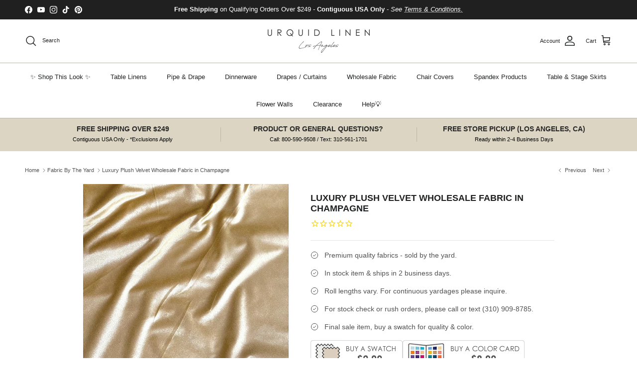

--- FILE ---
content_type: text/html; charset=utf-8
request_url: https://www.urquidlinen.com/collections/fabric-by-the-yard/products/luxury-plush-velvet-wholesale-fabric-in-champagne
body_size: 90067
content:
<!doctype html>
<html class="no-js" lang="en" dir="ltr">
  <head><meta charset="utf-8">
<meta name="viewport" content="width=device-width,initial-scale=1">
<title>Luxury Plush Velvet Wholesale Fabric in Champagne &ndash; Urquid Linen</title><link rel="canonical" href="https://www.urquidlinen.com/products/luxury-plush-velvet-wholesale-fabric-in-champagne"><link rel="icon" href="//www.urquidlinen.com/cdn/shop/files/Favicon_272510cf-ff1d-4a7f-a8f1-7e650861be72.jpg?crop=center&height=48&v=1704415457&width=48" type="image/jpg">
  <link rel="apple-touch-icon" href="//www.urquidlinen.com/cdn/shop/files/Favicon_272510cf-ff1d-4a7f-a8f1-7e650861be72.jpg?crop=center&height=180&v=1704415457&width=180"><meta name="description" content="This fabric is a 100% polyester base with a natural linen weave look throughout. More color and size options available from Urquid Linen."><meta property="og:site_name" content="Urquid Linen">
<meta property="og:url" content="https://www.urquidlinen.com/products/luxury-plush-velvet-wholesale-fabric-in-champagne">
<meta property="og:title" content="Luxury Plush Velvet Wholesale Fabric in Champagne">
<meta property="og:type" content="product">
<meta property="og:description" content="This fabric is a 100% polyester base with a natural linen weave look throughout. More color and size options available from Urquid Linen."><meta property="og:image" content="http://www.urquidlinen.com/cdn/shop/products/Champagne_98ab0011-acf7-43ef-803d-80eac275f74c.png?crop=center&height=1200&v=1670447424&width=1200">
  <meta property="og:image:secure_url" content="https://www.urquidlinen.com/cdn/shop/products/Champagne_98ab0011-acf7-43ef-803d-80eac275f74c.png?crop=center&height=1200&v=1670447424&width=1200">
  <meta property="og:image:width" content="1448">
  <meta property="og:image:height" content="1447"><meta property="og:price:amount" content="11.40">
  <meta property="og:price:currency" content="USD"><meta name="twitter:card" content="summary_large_image">
<meta name="twitter:title" content="Luxury Plush Velvet Wholesale Fabric in Champagne">
<meta name="twitter:description" content="This fabric is a 100% polyester base with a natural linen weave look throughout. More color and size options available from Urquid Linen.">
<style>:root {
  --page-container-width:          2200px;
  --reading-container-width:       720px;
  --divider-opacity:               0.14;
  --gutter-large:                  30px;
  --gutter-desktop:                20px;
  --gutter-mobile:                 16px;
  --section-padding:               50px;
  --larger-section-padding:        80px;
  --larger-section-padding-mobile: 60px;
  --largest-section-padding:       110px;
  --aos-animate-duration:          0.6s;

  --base-font-family:              Helvetica, Arial, sans-serif;
  --base-font-weight:              400;
  --base-font-style:               normal;
  --heading-font-family:           Helvetica, Arial, sans-serif;
  --heading-font-weight:           700;
  --heading-font-style:            normal;
  --logo-font-family:              Helvetica, Arial, sans-serif;
  --logo-font-weight:              700;
  --logo-font-style:               normal;
  --nav-font-family:               Helvetica, Arial, sans-serif;
  --nav-font-weight:               400;
  --nav-font-style:                normal;

  --base-text-size:14px;
  --base-line-height:              1.6;
  --input-text-size:16px;
  --smaller-text-size-1:11px;
  --smaller-text-size-2:14px;
  --smaller-text-size-3:11px;
  --smaller-text-size-4:10px;
  --larger-text-size:18px;
  --super-large-text-size:32px;
  --super-large-mobile-text-size:14px;
  --larger-mobile-text-size:14px;
  --logo-text-size:24px;--btn-letter-spacing: normal;
    --btn-text-transform: none;
    --button-text-size:  14px;
    --quickbuy-button-text-size: 14px;
    --small-feature-link-font-size: 1em;
    --input-btn-padding-top:             1em;
    --input-btn-padding-bottom:          1em;--heading-text-transform:uppercase;
  --nav-text-size:                      13px;
  --mobile-menu-font-weight:            600;

  --body-bg-color:                      255 255 255;
  --bg-color:                           255 255 255;
  --body-text-color:                    80 80 80;
  --text-color:                         80 80 80;

  --header-text-col:                    #202223;--header-text-hover-col:             var(--main-nav-link-hover-col);--header-bg-col:                     #ffffff;
  --heading-color:                     32 34 35;
  --body-heading-color:                32 34 35;
  --heading-divider-col:               #b6b5b0;

  --logo-col:                          #202223;
  --main-nav-bg:                       #ffffff;
  --main-nav-link-col:                 #202223;
  --main-nav-link-hover-col:           #b9ae91;
  --main-nav-link-featured-col:        #c4293d;

  --link-color:                        32 34 35;
  --body-link-color:                   32 34 35;

  --btn-bg-color:                        0 0 0;
  --btn-bg-hover-color:                  32 34 35;
  --btn-border-color:                    0 0 0;
  --btn-border-hover-color:              32 34 35;
  --btn-text-color:                      255 255 255;
  --btn-text-hover-color:                255 255 255;--btn-alt-bg-color:                    255 255 255;
  --btn-alt-text-color:                  0 0 0;
  --btn-alt-border-color:                0 0 0;
  --btn-alt-border-hover-color:          0 0 0;--btn-ter-bg-color:                    235 235 235;
  --btn-ter-text-color:                  29 29 29;
  --btn-ter-bg-hover-color:              0 0 0;
  --btn-ter-text-hover-color:            255 255 255;--btn-border-radius: 3px;--color-scheme-default:                             #ffffff;
  --color-scheme-default-color:                       255 255 255;
  --color-scheme-default-text-color:                  80 80 80;
  --color-scheme-default-head-color:                  32 34 35;
  --color-scheme-default-link-color:                  32 34 35;
  --color-scheme-default-btn-text-color:              255 255 255;
  --color-scheme-default-btn-text-hover-color:        255 255 255;
  --color-scheme-default-btn-bg-color:                0 0 0;
  --color-scheme-default-btn-bg-hover-color:          32 34 35;
  --color-scheme-default-btn-border-color:            0 0 0;
  --color-scheme-default-btn-border-hover-color:      32 34 35;
  --color-scheme-default-btn-alt-text-color:          0 0 0;
  --color-scheme-default-btn-alt-bg-color:            255 255 255;
  --color-scheme-default-btn-alt-border-color:        0 0 0;
  --color-scheme-default-btn-alt-border-hover-color:  0 0 0;

  --color-scheme-1:                             #f1f1f1;
  --color-scheme-1-color:                       241 241 241;
  --color-scheme-1-text-color:                  109 113 117;
  --color-scheme-1-head-color:                  32 34 35;
  --color-scheme-1-link-color:                  32 34 35;
  --color-scheme-1-btn-text-color:              255 255 255;
  --color-scheme-1-btn-text-hover-color:        255 255 255;
  --color-scheme-1-btn-bg-color:                0 0 0;
  --color-scheme-1-btn-bg-hover-color:          32 34 35;
  --color-scheme-1-btn-border-color:            0 0 0;
  --color-scheme-1-btn-border-hover-color:      32 34 35;
  --color-scheme-1-btn-alt-text-color:          0 0 0;
  --color-scheme-1-btn-alt-bg-color:            255 255 255;
  --color-scheme-1-btn-alt-border-color:        0 0 0;
  --color-scheme-1-btn-alt-border-hover-color:  0 0 0;

  --color-scheme-2:                             #e6e4e0;
  --color-scheme-2-color:                       230 228 224;
  --color-scheme-2-text-color:                  109 113 117;
  --color-scheme-2-head-color:                  32 34 35;
  --color-scheme-2-link-color:                  32 34 35;
  --color-scheme-2-btn-text-color:              255 255 255;
  --color-scheme-2-btn-text-hover-color:        255 255 255;
  --color-scheme-2-btn-bg-color:                0 0 0;
  --color-scheme-2-btn-bg-hover-color:          32 34 35;
  --color-scheme-2-btn-border-color:            0 0 0;
  --color-scheme-2-btn-border-hover-color:      32 34 35;
  --color-scheme-2-btn-alt-text-color:          0 0 0;
  --color-scheme-2-btn-alt-bg-color:            255 255 255;
  --color-scheme-2-btn-alt-border-color:        0 0 0;
  --color-scheme-2-btn-alt-border-hover-color:  0 0 0;

  /* Shop Pay payment terms */
  --payment-terms-background-color:    #ffffff;--quickbuy-bg: 255 255 255;--body-input-background-color:       rgb(var(--body-bg-color));
  --input-background-color:            rgb(var(--body-bg-color));
  --body-input-text-color:             var(--body-text-color);
  --input-text-color:                  var(--body-text-color);
  --body-input-border-color:           rgb(211, 211, 211);
  --input-border-color:                rgb(211, 211, 211);
  --input-border-color-hover:          rgb(159, 159, 159);
  --input-border-color-active:         rgb(80, 80, 80);

  --swatch-cross-svg:                  url("data:image/svg+xml,%3Csvg xmlns='http://www.w3.org/2000/svg' width='240' height='240' viewBox='0 0 24 24' fill='none' stroke='rgb(211, 211, 211)' stroke-width='0.09' preserveAspectRatio='none' %3E%3Cline x1='24' y1='0' x2='0' y2='24'%3E%3C/line%3E%3C/svg%3E");
  --swatch-cross-hover:                url("data:image/svg+xml,%3Csvg xmlns='http://www.w3.org/2000/svg' width='240' height='240' viewBox='0 0 24 24' fill='none' stroke='rgb(159, 159, 159)' stroke-width='0.09' preserveAspectRatio='none' %3E%3Cline x1='24' y1='0' x2='0' y2='24'%3E%3C/line%3E%3C/svg%3E");
  --swatch-cross-active:               url("data:image/svg+xml,%3Csvg xmlns='http://www.w3.org/2000/svg' width='240' height='240' viewBox='0 0 24 24' fill='none' stroke='rgb(80, 80, 80)' stroke-width='0.09' preserveAspectRatio='none' %3E%3Cline x1='24' y1='0' x2='0' y2='24'%3E%3C/line%3E%3C/svg%3E");

  --footer-divider-col:                #eeeeee;
  --footer-text-col:                   109 113 117;
  --footer-heading-col:                32 34 35;
  --footer-bg:                         #f1f1f1;--product-label-overlay-justify: flex-start;--product-label-overlay-align: flex-end;--product-label-overlay-reduction-text:   #c4293d;
  --product-label-overlay-reduction-bg:     #ffffff;
  --product-label-overlay-stock-text:       #6d7175;
  --product-label-overlay-stock-bg:         #ffffff;
  --product-label-overlay-new-text:         #000000;
  --product-label-overlay-new-bg:           #ffe802;
  --product-label-overlay-meta-text:        #ffffff;
  --product-label-overlay-meta-bg:          #202223;
  --product-label-sale-text:                #c4293d;
  --product-label-sold-text:                #202223;
  --product-label-preorder-text:            #60a57e;

  --product-block-crop-align:               center;

  
  --product-block-price-align:              flex-start;
  --product-block-price-item-margin-start:  initial;
  --product-block-price-item-margin-end:    .5rem;
  

  --collection-block-image-position:   center center;

  --swatch-picker-image-size:          60px;
  --swatch-crop-align:                 center center;

  --image-overlay-text-color:          255 255 255;--image-overlay-bg:                  rgba(0, 0, 0, 0.33);
  --image-overlay-shadow-start:        rgb(0 0 0 / 0.3);
  --image-overlay-box-opacity:         1.0;.image-overlay--bg-box .text-overlay .text-overlay__text {
      --image-overlay-box-bg: 255 255 255;
      --heading-color: var(--body-heading-color);
      --text-color: var(--body-text-color);
      --link-color: var(--body-link-color);
    }--product-inventory-ok-box-color:            #f2faf0;
  --product-inventory-ok-text-color:           #108043;
  --product-inventory-ok-icon-box-fill-color:  #fff;
  --product-inventory-low-box-color:           #fcf1cd;
  --product-inventory-low-text-color:          #dd9a1a;
  --product-inventory-low-icon-box-fill-color: #fff;
  --product-inventory-low-text-color-channels: 16, 128, 67;
  --product-inventory-ok-text-color-channels:  221, 154, 26;

  --rating-star-color: 246 165 41;
}::selection {
    background: rgb(var(--body-heading-color));
    color: rgb(var(--body-bg-color));
  }
  ::-moz-selection {
    background: rgb(var(--body-heading-color));
    color: rgb(var(--body-bg-color));
  }.use-color-scheme--default {
  --product-label-sale-text:           #c4293d;
  --product-label-sold-text:           #202223;
  --product-label-preorder-text:       #60a57e;
  --input-background-color:            rgb(var(--body-bg-color));
  --input-text-color:                  var(--body-input-text-color);
  --input-border-color:                rgb(211, 211, 211);
  --input-border-color-hover:          rgb(159, 159, 159);
  --input-border-color-active:         rgb(80, 80, 80);
}</style>

    <link href="//www.urquidlinen.com/cdn/shop/t/293/assets/main.css?v=55118765127190357421752008787" rel="stylesheet" type="text/css" media="all" />
<script>
      document.documentElement.className = document.documentElement.className.replace('no-js', 'js');

      window.theme = {
        info: {
          name: 'Symmetry',
          version: '7.1.0'
        },
        device: {
          hasTouch: window.matchMedia('(any-pointer: coarse)').matches,
          hasHover: window.matchMedia('(hover: hover)').matches
        },
        mediaQueries: {
          md: '(min-width: 768px)',
          productMediaCarouselBreak: '(min-width: 1041px)'
        },
        routes: {
          base: 'https://www.urquidlinen.com',
          cart: '/cart',
          cartAdd: '/cart/add.js',
          cartUpdate: '/cart/update.js',
          predictiveSearch: '/search/suggest'
        },
        strings: {
          cartTermsConfirmation: "You must agree to the terms and conditions before continuing.",
          cartItemsQuantityError: "You can only add [QUANTITY] of this item to your cart.",
          generalSearchViewAll: "View all search results",
          noStock: "Sold out",
          noVariant: "Unavailable",
          productsProductChooseA: "Choose a",
          generalSearchPages: "Pages",
          generalSearchNoResultsWithoutTerms: "Sorry, we couldnʼt find any results",
          shippingCalculator: {
            singleRate: "There is one shipping rate for this destination:",
            multipleRates: "There are multiple shipping rates for this destination:",
            noRates: "We do not ship to this destination."
          }
        },
        settings: {
          moneyWithCurrencyFormat: "$ {{amount}} USD",
          cartType: "page",
          afterAddToCart: "notification",
          quickbuyStyle: "off",
          externalLinksNewTab: true,
          internalLinksSmoothScroll: true
        }
      }

      theme.inlineNavigationCheck = function() {
        var pageHeader = document.querySelector('.pageheader'),
            inlineNavContainer = pageHeader.querySelector('.logo-area__left__inner'),
            inlineNav = inlineNavContainer.querySelector('.navigation--left');
        if (inlineNav && getComputedStyle(inlineNav).display != 'none') {
          var inlineMenuCentered = document.querySelector('.pageheader--layout-inline-menu-center'),
              logoContainer = document.querySelector('.logo-area__middle__inner');
          if(inlineMenuCentered) {
            var rightWidth = document.querySelector('.logo-area__right__inner').clientWidth,
                middleWidth = logoContainer.clientWidth,
                logoArea = document.querySelector('.logo-area'),
                computedLogoAreaStyle = getComputedStyle(logoArea),
                logoAreaInnerWidth = logoArea.clientWidth - Math.ceil(parseFloat(computedLogoAreaStyle.paddingLeft)) - Math.ceil(parseFloat(computedLogoAreaStyle.paddingRight)),
                availableNavWidth = logoAreaInnerWidth - Math.max(rightWidth, middleWidth) * 2 - 40;
            inlineNavContainer.style.maxWidth = availableNavWidth + 'px';
          }

          var firstInlineNavLink = inlineNav.querySelector('.navigation__item:first-child'),
              lastInlineNavLink = inlineNav.querySelector('.navigation__item:last-child');
          if (lastInlineNavLink) {
            var inlineNavWidth = null;
            if(document.querySelector('html[dir=rtl]')) {
              inlineNavWidth = firstInlineNavLink.offsetLeft - lastInlineNavLink.offsetLeft + firstInlineNavLink.offsetWidth;
            } else {
              inlineNavWidth = lastInlineNavLink.offsetLeft - firstInlineNavLink.offsetLeft + lastInlineNavLink.offsetWidth;
            }
            if (inlineNavContainer.offsetWidth >= inlineNavWidth) {
              pageHeader.classList.add('pageheader--layout-inline-permitted');
              var tallLogo = logoContainer.clientHeight > lastInlineNavLink.clientHeight + 20;
              if (tallLogo) {
                inlineNav.classList.add('navigation--tight-underline');
              } else {
                inlineNav.classList.remove('navigation--tight-underline');
              }
            } else {
              pageHeader.classList.remove('pageheader--layout-inline-permitted');
            }
          }
        }
      };

      theme.setInitialHeaderHeightProperty = () => {
        const section = document.querySelector('.section-header');
        if (section) {
          document.documentElement.style.setProperty('--theme-header-height', Math.ceil(section.clientHeight) + 'px');
        }
      };
    </script>

    <script src="//www.urquidlinen.com/cdn/shop/t/293/assets/main.js?v=99789374299255671041752008787" defer></script>
      <script src="//www.urquidlinen.com/cdn/shop/t/293/assets/animate-on-scroll.js?v=15249566486942820451752008769" defer></script>
      <link href="//www.urquidlinen.com/cdn/shop/t/293/assets/animate-on-scroll.css?v=35216439550296132921752008768" rel="stylesheet" type="text/css" media="all" />
    

    <script>window.performance && window.performance.mark && window.performance.mark('shopify.content_for_header.start');</script><meta name="google-site-verification" content="O3IqkCp2hHTIlZlibT7EBifTV76fZUlaukTH7SEOfmM">
<meta id="shopify-digital-wallet" name="shopify-digital-wallet" content="/6080045/digital_wallets/dialog">
<meta name="shopify-checkout-api-token" content="78513271643b25d18c02a4dbc2935e05">
<meta id="in-context-paypal-metadata" data-shop-id="6080045" data-venmo-supported="false" data-environment="production" data-locale="en_US" data-paypal-v4="true" data-currency="USD">
<link rel="alternate" hreflang="x-default" href="https://www.urquidlinen.com/products/luxury-plush-velvet-wholesale-fabric-in-champagne">
<link rel="alternate" hreflang="en-CA" href="https://www.urquidlinen.com/en-ca/products/luxury-plush-velvet-wholesale-fabric-in-champagne">
<link rel="alternate" hreflang="en-US" href="https://www.urquidlinen.com/products/luxury-plush-velvet-wholesale-fabric-in-champagne">
<link rel="alternate" type="application/json+oembed" href="https://www.urquidlinen.com/products/luxury-plush-velvet-wholesale-fabric-in-champagne.oembed">
<script async="async" src="/checkouts/internal/preloads.js?locale=en-US"></script>
<link rel="preconnect" href="https://shop.app" crossorigin="anonymous">
<script async="async" src="https://shop.app/checkouts/internal/preloads.js?locale=en-US&shop_id=6080045" crossorigin="anonymous"></script>
<script id="apple-pay-shop-capabilities" type="application/json">{"shopId":6080045,"countryCode":"US","currencyCode":"USD","merchantCapabilities":["supports3DS"],"merchantId":"gid:\/\/shopify\/Shop\/6080045","merchantName":"Urquid Linen","requiredBillingContactFields":["postalAddress","email","phone"],"requiredShippingContactFields":["postalAddress","email","phone"],"shippingType":"shipping","supportedNetworks":["visa","masterCard","amex","discover","elo","jcb"],"total":{"type":"pending","label":"Urquid Linen","amount":"1.00"},"shopifyPaymentsEnabled":true,"supportsSubscriptions":true}</script>
<script id="shopify-features" type="application/json">{"accessToken":"78513271643b25d18c02a4dbc2935e05","betas":["rich-media-storefront-analytics"],"domain":"www.urquidlinen.com","predictiveSearch":true,"shopId":6080045,"locale":"en"}</script>
<script>var Shopify = Shopify || {};
Shopify.shop = "urquid3636.myshopify.com";
Shopify.locale = "en";
Shopify.currency = {"active":"USD","rate":"1.0"};
Shopify.country = "US";
Shopify.theme = {"name":"LiveSite 07\/08","id":139772231722,"schema_name":"Symmetry","schema_version":"7.1.0","theme_store_id":568,"role":"main"};
Shopify.theme.handle = "null";
Shopify.theme.style = {"id":null,"handle":null};
Shopify.cdnHost = "www.urquidlinen.com/cdn";
Shopify.routes = Shopify.routes || {};
Shopify.routes.root = "/";</script>
<script type="module">!function(o){(o.Shopify=o.Shopify||{}).modules=!0}(window);</script>
<script>!function(o){function n(){var o=[];function n(){o.push(Array.prototype.slice.apply(arguments))}return n.q=o,n}var t=o.Shopify=o.Shopify||{};t.loadFeatures=n(),t.autoloadFeatures=n()}(window);</script>
<script>
  window.ShopifyPay = window.ShopifyPay || {};
  window.ShopifyPay.apiHost = "shop.app\/pay";
  window.ShopifyPay.redirectState = null;
</script>
<script id="shop-js-analytics" type="application/json">{"pageType":"product"}</script>
<script defer="defer" async type="module" src="//www.urquidlinen.com/cdn/shopifycloud/shop-js/modules/v2/client.init-shop-cart-sync_IZsNAliE.en.esm.js"></script>
<script defer="defer" async type="module" src="//www.urquidlinen.com/cdn/shopifycloud/shop-js/modules/v2/chunk.common_0OUaOowp.esm.js"></script>
<script type="module">
  await import("//www.urquidlinen.com/cdn/shopifycloud/shop-js/modules/v2/client.init-shop-cart-sync_IZsNAliE.en.esm.js");
await import("//www.urquidlinen.com/cdn/shopifycloud/shop-js/modules/v2/chunk.common_0OUaOowp.esm.js");

  window.Shopify.SignInWithShop?.initShopCartSync?.({"fedCMEnabled":true,"windoidEnabled":true});

</script>
<script>
  window.Shopify = window.Shopify || {};
  if (!window.Shopify.featureAssets) window.Shopify.featureAssets = {};
  window.Shopify.featureAssets['shop-js'] = {"shop-cart-sync":["modules/v2/client.shop-cart-sync_DLOhI_0X.en.esm.js","modules/v2/chunk.common_0OUaOowp.esm.js"],"init-fed-cm":["modules/v2/client.init-fed-cm_C6YtU0w6.en.esm.js","modules/v2/chunk.common_0OUaOowp.esm.js"],"shop-button":["modules/v2/client.shop-button_BCMx7GTG.en.esm.js","modules/v2/chunk.common_0OUaOowp.esm.js"],"shop-cash-offers":["modules/v2/client.shop-cash-offers_BT26qb5j.en.esm.js","modules/v2/chunk.common_0OUaOowp.esm.js","modules/v2/chunk.modal_CGo_dVj3.esm.js"],"init-windoid":["modules/v2/client.init-windoid_B9PkRMql.en.esm.js","modules/v2/chunk.common_0OUaOowp.esm.js"],"init-shop-email-lookup-coordinator":["modules/v2/client.init-shop-email-lookup-coordinator_DZkqjsbU.en.esm.js","modules/v2/chunk.common_0OUaOowp.esm.js"],"shop-toast-manager":["modules/v2/client.shop-toast-manager_Di2EnuM7.en.esm.js","modules/v2/chunk.common_0OUaOowp.esm.js"],"shop-login-button":["modules/v2/client.shop-login-button_BtqW_SIO.en.esm.js","modules/v2/chunk.common_0OUaOowp.esm.js","modules/v2/chunk.modal_CGo_dVj3.esm.js"],"avatar":["modules/v2/client.avatar_BTnouDA3.en.esm.js"],"pay-button":["modules/v2/client.pay-button_CWa-C9R1.en.esm.js","modules/v2/chunk.common_0OUaOowp.esm.js"],"init-shop-cart-sync":["modules/v2/client.init-shop-cart-sync_IZsNAliE.en.esm.js","modules/v2/chunk.common_0OUaOowp.esm.js"],"init-customer-accounts":["modules/v2/client.init-customer-accounts_DenGwJTU.en.esm.js","modules/v2/client.shop-login-button_BtqW_SIO.en.esm.js","modules/v2/chunk.common_0OUaOowp.esm.js","modules/v2/chunk.modal_CGo_dVj3.esm.js"],"init-shop-for-new-customer-accounts":["modules/v2/client.init-shop-for-new-customer-accounts_JdHXxpS9.en.esm.js","modules/v2/client.shop-login-button_BtqW_SIO.en.esm.js","modules/v2/chunk.common_0OUaOowp.esm.js","modules/v2/chunk.modal_CGo_dVj3.esm.js"],"init-customer-accounts-sign-up":["modules/v2/client.init-customer-accounts-sign-up_D6__K_p8.en.esm.js","modules/v2/client.shop-login-button_BtqW_SIO.en.esm.js","modules/v2/chunk.common_0OUaOowp.esm.js","modules/v2/chunk.modal_CGo_dVj3.esm.js"],"checkout-modal":["modules/v2/client.checkout-modal_C_ZQDY6s.en.esm.js","modules/v2/chunk.common_0OUaOowp.esm.js","modules/v2/chunk.modal_CGo_dVj3.esm.js"],"shop-follow-button":["modules/v2/client.shop-follow-button_XetIsj8l.en.esm.js","modules/v2/chunk.common_0OUaOowp.esm.js","modules/v2/chunk.modal_CGo_dVj3.esm.js"],"lead-capture":["modules/v2/client.lead-capture_DvA72MRN.en.esm.js","modules/v2/chunk.common_0OUaOowp.esm.js","modules/v2/chunk.modal_CGo_dVj3.esm.js"],"shop-login":["modules/v2/client.shop-login_ClXNxyh6.en.esm.js","modules/v2/chunk.common_0OUaOowp.esm.js","modules/v2/chunk.modal_CGo_dVj3.esm.js"],"payment-terms":["modules/v2/client.payment-terms_CNlwjfZz.en.esm.js","modules/v2/chunk.common_0OUaOowp.esm.js","modules/v2/chunk.modal_CGo_dVj3.esm.js"]};
</script>
<script>(function() {
  var isLoaded = false;
  function asyncLoad() {
    if (isLoaded) return;
    isLoaded = true;
    var urls = ["https:\/\/cdn1.stamped.io\/files\/widget.min.js?shop=urquid3636.myshopify.com","https:\/\/accessibly.app\/public\/widget\/run.js?shop=urquid3636.myshopify.com","https:\/\/d1hcrjcdtouu7e.cloudfront.net\/js\/gdpr_cookie_consent.min.js?shop=urquid3636.myshopify.com","https:\/\/d1639lhkj5l89m.cloudfront.net\/js\/storefront\/uppromote.js?shop=urquid3636.myshopify.com","\/\/shopify.privy.com\/widget.js?shop=urquid3636.myshopify.com"];
    for (var i = 0; i < urls.length; i++) {
      var s = document.createElement('script');
      s.type = 'text/javascript';
      s.async = true;
      s.src = urls[i];
      var x = document.getElementsByTagName('script')[0];
      x.parentNode.insertBefore(s, x);
    }
  };
  if(window.attachEvent) {
    window.attachEvent('onload', asyncLoad);
  } else {
    window.addEventListener('load', asyncLoad, false);
  }
})();</script>
<script id="__st">var __st={"a":6080045,"offset":-28800,"reqid":"a8349548-ca6b-4d0f-9594-d28c0e8c07cc-1768552554","pageurl":"www.urquidlinen.com\/collections\/fabric-by-the-yard\/products\/luxury-plush-velvet-wholesale-fabric-in-champagne","u":"b38c5ef4035f","p":"product","rtyp":"product","rid":6908868788266};</script>
<script>window.ShopifyPaypalV4VisibilityTracking = true;</script>
<script id="captcha-bootstrap">!function(){'use strict';const t='contact',e='account',n='new_comment',o=[[t,t],['blogs',n],['comments',n],[t,'customer']],c=[[e,'customer_login'],[e,'guest_login'],[e,'recover_customer_password'],[e,'create_customer']],r=t=>t.map((([t,e])=>`form[action*='/${t}']:not([data-nocaptcha='true']) input[name='form_type'][value='${e}']`)).join(','),a=t=>()=>t?[...document.querySelectorAll(t)].map((t=>t.form)):[];function s(){const t=[...o],e=r(t);return a(e)}const i='password',u='form_key',d=['recaptcha-v3-token','g-recaptcha-response','h-captcha-response',i],f=()=>{try{return window.sessionStorage}catch{return}},m='__shopify_v',_=t=>t.elements[u];function p(t,e,n=!1){try{const o=window.sessionStorage,c=JSON.parse(o.getItem(e)),{data:r}=function(t){const{data:e,action:n}=t;return t[m]||n?{data:e,action:n}:{data:t,action:n}}(c);for(const[e,n]of Object.entries(r))t.elements[e]&&(t.elements[e].value=n);n&&o.removeItem(e)}catch(o){console.error('form repopulation failed',{error:o})}}const l='form_type',E='cptcha';function T(t){t.dataset[E]=!0}const w=window,h=w.document,L='Shopify',v='ce_forms',y='captcha';let A=!1;((t,e)=>{const n=(g='f06e6c50-85a8-45c8-87d0-21a2b65856fe',I='https://cdn.shopify.com/shopifycloud/storefront-forms-hcaptcha/ce_storefront_forms_captcha_hcaptcha.v1.5.2.iife.js',D={infoText:'Protected by hCaptcha',privacyText:'Privacy',termsText:'Terms'},(t,e,n)=>{const o=w[L][v],c=o.bindForm;if(c)return c(t,g,e,D).then(n);var r;o.q.push([[t,g,e,D],n]),r=I,A||(h.body.append(Object.assign(h.createElement('script'),{id:'captcha-provider',async:!0,src:r})),A=!0)});var g,I,D;w[L]=w[L]||{},w[L][v]=w[L][v]||{},w[L][v].q=[],w[L][y]=w[L][y]||{},w[L][y].protect=function(t,e){n(t,void 0,e),T(t)},Object.freeze(w[L][y]),function(t,e,n,w,h,L){const[v,y,A,g]=function(t,e,n){const i=e?o:[],u=t?c:[],d=[...i,...u],f=r(d),m=r(i),_=r(d.filter((([t,e])=>n.includes(e))));return[a(f),a(m),a(_),s()]}(w,h,L),I=t=>{const e=t.target;return e instanceof HTMLFormElement?e:e&&e.form},D=t=>v().includes(t);t.addEventListener('submit',(t=>{const e=I(t);if(!e)return;const n=D(e)&&!e.dataset.hcaptchaBound&&!e.dataset.recaptchaBound,o=_(e),c=g().includes(e)&&(!o||!o.value);(n||c)&&t.preventDefault(),c&&!n&&(function(t){try{if(!f())return;!function(t){const e=f();if(!e)return;const n=_(t);if(!n)return;const o=n.value;o&&e.removeItem(o)}(t);const e=Array.from(Array(32),(()=>Math.random().toString(36)[2])).join('');!function(t,e){_(t)||t.append(Object.assign(document.createElement('input'),{type:'hidden',name:u})),t.elements[u].value=e}(t,e),function(t,e){const n=f();if(!n)return;const o=[...t.querySelectorAll(`input[type='${i}']`)].map((({name:t})=>t)),c=[...d,...o],r={};for(const[a,s]of new FormData(t).entries())c.includes(a)||(r[a]=s);n.setItem(e,JSON.stringify({[m]:1,action:t.action,data:r}))}(t,e)}catch(e){console.error('failed to persist form',e)}}(e),e.submit())}));const S=(t,e)=>{t&&!t.dataset[E]&&(n(t,e.some((e=>e===t))),T(t))};for(const o of['focusin','change'])t.addEventListener(o,(t=>{const e=I(t);D(e)&&S(e,y())}));const B=e.get('form_key'),M=e.get(l),P=B&&M;t.addEventListener('DOMContentLoaded',(()=>{const t=y();if(P)for(const e of t)e.elements[l].value===M&&p(e,B);[...new Set([...A(),...v().filter((t=>'true'===t.dataset.shopifyCaptcha))])].forEach((e=>S(e,t)))}))}(h,new URLSearchParams(w.location.search),n,t,e,['guest_login'])})(!0,!0)}();</script>
<script integrity="sha256-4kQ18oKyAcykRKYeNunJcIwy7WH5gtpwJnB7kiuLZ1E=" data-source-attribution="shopify.loadfeatures" defer="defer" src="//www.urquidlinen.com/cdn/shopifycloud/storefront/assets/storefront/load_feature-a0a9edcb.js" crossorigin="anonymous"></script>
<script crossorigin="anonymous" defer="defer" src="//www.urquidlinen.com/cdn/shopifycloud/storefront/assets/shopify_pay/storefront-65b4c6d7.js?v=20250812"></script>
<script data-source-attribution="shopify.dynamic_checkout.dynamic.init">var Shopify=Shopify||{};Shopify.PaymentButton=Shopify.PaymentButton||{isStorefrontPortableWallets:!0,init:function(){window.Shopify.PaymentButton.init=function(){};var t=document.createElement("script");t.src="https://www.urquidlinen.com/cdn/shopifycloud/portable-wallets/latest/portable-wallets.en.js",t.type="module",document.head.appendChild(t)}};
</script>
<script data-source-attribution="shopify.dynamic_checkout.buyer_consent">
  function portableWalletsHideBuyerConsent(e){var t=document.getElementById("shopify-buyer-consent"),n=document.getElementById("shopify-subscription-policy-button");t&&n&&(t.classList.add("hidden"),t.setAttribute("aria-hidden","true"),n.removeEventListener("click",e))}function portableWalletsShowBuyerConsent(e){var t=document.getElementById("shopify-buyer-consent"),n=document.getElementById("shopify-subscription-policy-button");t&&n&&(t.classList.remove("hidden"),t.removeAttribute("aria-hidden"),n.addEventListener("click",e))}window.Shopify?.PaymentButton&&(window.Shopify.PaymentButton.hideBuyerConsent=portableWalletsHideBuyerConsent,window.Shopify.PaymentButton.showBuyerConsent=portableWalletsShowBuyerConsent);
</script>
<script data-source-attribution="shopify.dynamic_checkout.cart.bootstrap">document.addEventListener("DOMContentLoaded",(function(){function t(){return document.querySelector("shopify-accelerated-checkout-cart, shopify-accelerated-checkout")}if(t())Shopify.PaymentButton.init();else{new MutationObserver((function(e,n){t()&&(Shopify.PaymentButton.init(),n.disconnect())})).observe(document.body,{childList:!0,subtree:!0})}}));
</script>
<link id="shopify-accelerated-checkout-styles" rel="stylesheet" media="screen" href="https://www.urquidlinen.com/cdn/shopifycloud/portable-wallets/latest/accelerated-checkout-backwards-compat.css" crossorigin="anonymous">
<style id="shopify-accelerated-checkout-cart">
        #shopify-buyer-consent {
  margin-top: 1em;
  display: inline-block;
  width: 100%;
}

#shopify-buyer-consent.hidden {
  display: none;
}

#shopify-subscription-policy-button {
  background: none;
  border: none;
  padding: 0;
  text-decoration: underline;
  font-size: inherit;
  cursor: pointer;
}

#shopify-subscription-policy-button::before {
  box-shadow: none;
}

      </style>

<script>window.performance && window.performance.mark && window.performance.mark('shopify.content_for_header.end');</script>
<!-- CC Custom Head Start --><!-- CC Custom Head End --><script>window.is_hulkpo_installed=true</script>
  <!-- BEGIN app block: shopify://apps/boost-ai-search-filter/blocks/boost-sd-ssr/7fc998ae-a150-4367-bab8-505d8a4503f7 --><script type="text/javascript">"use strict";(()=>{var __typeError=msg=>{throw TypeError(msg)};var __accessCheck=(obj,member,msg)=>member.has(obj)||__typeError("Cannot "+msg);var __privateGet=(obj,member,getter)=>(__accessCheck(obj,member,"read from private field"),getter?getter.call(obj):member.get(obj));var __privateAdd=(obj,member,value)=>member.has(obj)?__typeError("Cannot add the same private member more than once"):member instanceof WeakSet?member.add(obj):member.set(obj,value);var __privateSet=(obj,member,value,setter)=>(__accessCheck(obj,member,"write to private field"),setter?setter.call(obj,value):member.set(obj,value),value);var __privateMethod=(obj,member,method)=>(__accessCheck(obj,member,"access private method"),method);function mergeDeepMutate(target,...sources){if(!target)return target;if(sources.length===0)return target;const isObject=obj=>!!obj&&typeof obj==="object";const isPlainObject=obj=>{if(!isObject(obj))return false;const proto=Object.getPrototypeOf(obj);return proto===Object.prototype||proto===null};for(const source of sources){if(!source)continue;for(const key in source){const sourceValue=source[key];if(!(key in target)){target[key]=sourceValue;continue}const targetValue=target[key];if(Array.isArray(targetValue)&&Array.isArray(sourceValue)){target[key]=targetValue.concat(...sourceValue)}else if(isPlainObject(targetValue)&&isPlainObject(sourceValue)){target[key]=mergeDeepMutate(targetValue,sourceValue)}else{target[key]=sourceValue}}}return target}var _config,_dataObjects,_modules,_cachedModulesByConstructor,_status,_cachedEventListeners,_registryBlockListeners,_readyListeners,_blocks,_Application_instances,extendAppConfigFromModules_fn,extendAppConfigFromGlobalVariables_fn,initializeDataObjects_fn,resetBlocks_fn,loadModuleEventListeners_fn;var Application=class{constructor(config,dataObjects){__privateAdd(this,_Application_instances);__privateAdd(this,_config);__privateAdd(this,_dataObjects);__privateAdd(this,_modules,[]);__privateAdd(this,_cachedModulesByConstructor,new Map);__privateAdd(this,_status,"created");__privateAdd(this,_cachedEventListeners,{});__privateAdd(this,_registryBlockListeners,[]);__privateAdd(this,_readyListeners,[]);this.mode="production";this.logLevel=1;__privateAdd(this,_blocks,{});const boostWidgetIntegration=window.boostWidgetIntegration;__privateSet(this,_config,config||{logLevel:boostWidgetIntegration?.config?.logLevel,env:"production"});this.logLevel=__privateGet(this,_config).logLevel??(this.mode==="production"?2:this.logLevel);if(__privateGet(this,_config).logLevel==null){__privateGet(this,_config).logLevel=this.logLevel}__privateSet(this,_dataObjects,dataObjects||{});this.logger={debug:(...args)=>{if(this.logLevel<=0){console.debug("Boost > [DEBUG] ",...args)}},info:(...args)=>{if(this.logLevel<=1){console.info("Boost > [INFO] ",...args)}},warn:(...args)=>{if(this.logLevel<=2){console.warn("Boost > [WARN] ",...args)}},error:(...args)=>{if(this.logLevel<=3){console.error("Boost > [ERROR] ",...args)}}}}get blocks(){return __privateGet(this,_blocks)}get config(){return __privateGet(this,_config)}get dataObjects(){return __privateGet(this,_dataObjects)}get status(){return __privateGet(this,_status)}get modules(){return __privateGet(this,_modules)}bootstrap(){if(__privateGet(this,_status)==="bootstrapped"){this.logger.warn("Application already bootstrapped");return}if(__privateGet(this,_status)==="started"){this.logger.warn("Application already started");return}__privateMethod(this,_Application_instances,loadModuleEventListeners_fn).call(this);this.dispatchLifecycleEvent({name:"onBeforeAppBootstrap",payload:null});if(__privateGet(this,_config)?.customization?.app?.onBootstrap){__privateGet(this,_config).customization.app.onBootstrap(this)}__privateMethod(this,_Application_instances,extendAppConfigFromModules_fn).call(this);__privateMethod(this,_Application_instances,extendAppConfigFromGlobalVariables_fn).call(this);__privateMethod(this,_Application_instances,initializeDataObjects_fn).call(this);this.assignGlobalVariables();__privateSet(this,_status,"bootstrapped");this.dispatchLifecycleEvent({name:"onAppBootstrap",payload:null})}async initModules(){await Promise.all(__privateGet(this,_modules).map(async module=>{if(!module.shouldInit()){this.logger.info("Module not initialized",module.constructor.name,"shouldInit returned false");return}module.onBeforeModuleInit?.();this.dispatchLifecycleEvent({name:"onBeforeModuleInit",payload:{module}});this.logger.info(`Initializing ${module.constructor.name} module`);try{await module.init();this.dispatchLifecycleEvent({name:"onModuleInit",payload:{module}})}catch(error){this.logger.error(`Error initializing module ${module.constructor.name}:`,error);this.dispatchLifecycleEvent({name:"onModuleError",payload:{module,error:error instanceof Error?error:new Error(String(error))}})}}))}getModule(constructor){const module=__privateGet(this,_cachedModulesByConstructor).get(constructor);if(module&&!module.shouldInit()){return void 0}return module}getModuleByName(name){const module=__privateGet(this,_modules).find(mod=>{const ModuleClass=mod.constructor;return ModuleClass.moduleName===name});if(module&&!module.shouldInit()){return void 0}return module}registerBlock(block){if(!block.id){this.logger.error("Block id is required");return}const blockId=block.id;if(__privateGet(this,_blocks)[blockId]){this.logger.error(`Block with id ${blockId} already exists`);return}__privateGet(this,_blocks)[blockId]=block;if(window.boostWidgetIntegration.blocks){window.boostWidgetIntegration.blocks[blockId]=block}this.dispatchLifecycleEvent({name:"onRegisterBlock",payload:{block}});__privateGet(this,_registryBlockListeners).forEach(listener=>{try{listener(block)}catch(error){this.logger.error("Error in registry block listener:",error)}})}addRegistryBlockListener(listener){__privateGet(this,_registryBlockListeners).push(listener);Object.values(__privateGet(this,_blocks)).forEach(block=>{try{listener(block)}catch(error){this.logger.error("Error in registry block listener for existing block:",error)}})}removeRegistryBlockListener(listener){const index=__privateGet(this,_registryBlockListeners).indexOf(listener);if(index>-1){__privateGet(this,_registryBlockListeners).splice(index,1)}}onReady(handler){if(__privateGet(this,_status)==="started"){try{handler()}catch(error){this.logger.error("Error in ready handler:",error)}}else{__privateGet(this,_readyListeners).push(handler)}}assignGlobalVariables(){if(!window.boostWidgetIntegration){window.boostWidgetIntegration={}}Object.assign(window.boostWidgetIntegration,{TAEApp:this,config:this.config,dataObjects:__privateGet(this,_dataObjects),blocks:this.blocks})}async start(){this.logger.info("Application starting");this.bootstrap();this.dispatchLifecycleEvent({name:"onBeforeAppStart",payload:null});await this.initModules();__privateSet(this,_status,"started");this.dispatchLifecycleEvent({name:"onAppStart",payload:null});__privateGet(this,_readyListeners).forEach(listener=>{try{listener()}catch(error){this.logger.error("Error in ready listener:",error)}});if(__privateGet(this,_config)?.customization?.app?.onStart){__privateGet(this,_config).customization.app.onStart(this)}}destroy(){if(__privateGet(this,_status)!=="started"){this.logger.warn("Application not started yet");return}__privateGet(this,_modules).forEach(module=>{this.dispatchLifecycleEvent({name:"onModuleDestroy",payload:{module}});module.destroy()});__privateSet(this,_modules,[]);__privateMethod(this,_Application_instances,resetBlocks_fn).call(this);__privateSet(this,_status,"destroyed");this.dispatchLifecycleEvent({name:"onAppDestroy",payload:null})}setLogLevel(level){this.logLevel=level;this.updateConfig({logLevel:level})}loadModule(ModuleConstructor){if(!ModuleConstructor){return this}const app=this;const moduleInstance=new ModuleConstructor(app);if(__privateGet(app,_cachedModulesByConstructor).has(ModuleConstructor)){this.logger.warn(`Module ${ModuleConstructor.name} already loaded`);return app}__privateGet(this,_modules).push(moduleInstance);__privateGet(this,_cachedModulesByConstructor).set(ModuleConstructor,moduleInstance);this.logger.info(`Module ${ModuleConstructor.name} already loaded`);return app}updateConfig(newConfig){if(typeof newConfig==="function"){__privateSet(this,_config,newConfig(__privateGet(this,_config)))}else{mergeDeepMutate(__privateGet(this,_config),newConfig)}return this.config}dispatchLifecycleEvent(event){switch(event.name){case"onBeforeAppBootstrap":this.triggerEvent("onBeforeAppBootstrap",event);break;case"onAppBootstrap":this.logger.info("Application bootstrapped");this.triggerEvent("onAppBootstrap",event);break;case"onBeforeModuleInit":this.triggerEvent("onBeforeModuleInit",event);break;case"onModuleInit":this.logger.info(`Module ${event.payload.module.constructor.name} initialized`);this.triggerEvent("onModuleInit",event);break;case"onModuleDestroy":this.logger.info(`Module ${event.payload.module.constructor.name} destroyed`);this.triggerEvent("onModuleDestroy",event);break;case"onBeforeAppStart":this.triggerEvent("onBeforeAppStart",event);break;case"onAppStart":this.logger.info("Application started");this.triggerEvent("onAppStart",event);break;case"onAppDestroy":this.logger.info("Application destroyed");this.triggerEvent("onAppDestroy",event);break;case"onAppError":this.logger.error("Application error",event.payload.error);this.triggerEvent("onAppError",event);break;case"onModuleError":this.logger.error("Module error",event.payload.module.constructor.name,event.payload.error);this.triggerEvent("onModuleError",event);break;case"onRegisterBlock":this.logger.info(`Block registered with id: ${event.payload.block.id}`);this.triggerEvent("onRegisterBlock",event);break;default:this.logger.warn("Unknown lifecycle event",event);break}}triggerEvent(eventName,event){const eventListeners=__privateGet(this,_cachedEventListeners)[eventName];if(eventListeners){eventListeners.forEach(listener=>{try{if(eventName==="onRegisterBlock"&&event.payload&&"block"in event.payload){listener(event.payload.block)}else{listener(event)}}catch(error){this.logger.error(`Error in event listener for ${eventName}:`,error,"Event data:",event)}})}}};_config=new WeakMap;_dataObjects=new WeakMap;_modules=new WeakMap;_cachedModulesByConstructor=new WeakMap;_status=new WeakMap;_cachedEventListeners=new WeakMap;_registryBlockListeners=new WeakMap;_readyListeners=new WeakMap;_blocks=new WeakMap;_Application_instances=new WeakSet;extendAppConfigFromModules_fn=function(){__privateGet(this,_modules).forEach(module=>{const extendAppConfig=module.extendAppConfig;if(extendAppConfig){mergeDeepMutate(__privateGet(this,_config),extendAppConfig)}})};extendAppConfigFromGlobalVariables_fn=function(){const initializedGlobalConfig=window.boostWidgetIntegration?.config;if(initializedGlobalConfig){mergeDeepMutate(__privateGet(this,_config),initializedGlobalConfig)}};initializeDataObjects_fn=function(){__privateGet(this,_modules).forEach(module=>{const dataObject=module.dataObject;if(dataObject){mergeDeepMutate(__privateGet(this,_dataObjects),dataObject)}})};resetBlocks_fn=function(){this.logger.info("Resetting all blocks");__privateSet(this,_blocks,{})};loadModuleEventListeners_fn=function(){__privateSet(this,_cachedEventListeners,{});const eventNames=["onBeforeAppBootstrap","onAppBootstrap","onModuleInit","onModuleDestroy","onBeforeAppStart","onAppStart","onAppDestroy","onAppError","onModuleError","onRegisterBlock"];__privateGet(this,_modules).forEach(module=>{eventNames.forEach(eventName=>{const eventListener=(...args)=>{if(this.status==="bootstrapped"||this.status==="started"){if(!module.shouldInit())return}return module[eventName]?.(...args)};if(typeof eventListener==="function"){if(!__privateGet(this,_cachedEventListeners)[eventName]){__privateGet(this,_cachedEventListeners)[eventName]=[]}if(eventName==="onRegisterBlock"){__privateGet(this,_cachedEventListeners)[eventName]?.push((block=>{eventListener.call(module,block)}))}else{__privateGet(this,_cachedEventListeners)[eventName]?.push(eventListener.bind(module))}}})})};var _app;var Module=class{constructor(app){__privateAdd(this,_app);__privateSet(this,_app,app)}shouldInit(){return true}destroy(){__privateSet(this,_app,void 0)}init(){}get app(){if(!__privateGet(this,_app)){throw new Error("Module not initialized")}return Object.freeze(__privateGet(this,_app))}get extendAppConfig(){return{}}get dataObject(){return{}}};_app=new WeakMap;var _boostTAEApp;var BoostTAEAppModule=class extends Module{constructor(){super(...arguments);__privateAdd(this,_boostTAEApp,null)}get TAEApp(){const boostTAE=getBoostTAE();if(!boostTAE){throw new Error("Boost TAE is not initialized")}__privateSet(this,_boostTAEApp,boostTAE);return __privateGet(this,_boostTAEApp)}get TAEAppConfig(){return this.TAEApp.config}get TAEAppDataObjects(){return this.TAEApp.dataObjects}};_boostTAEApp=new WeakMap;var AdditionalElement=class extends BoostTAEAppModule{get extendAppConfig(){return {additionalElementSettings:Object.assign(
        {
          
            default_sort_order: {"search":"","all":""},
          
        }, {"customSortingList":"manual|best-selling|number-extra-sort1-descending|created-descending|price-ascending|price-descending|relevance|number-extra-sort2-descending","enableCollectionSearch":true})};}};AdditionalElement.moduleName="AdditionalElement";function getShortenToFullParamMap(){const shortenUrlParamList=getBoostTAE().config?.filterSettings?.shortenUrlParamList;const map={};if(!Array.isArray(shortenUrlParamList)){return map}shortenUrlParamList.forEach(item=>{if(typeof item!=="string")return;const idx=item.lastIndexOf(":");if(idx===-1)return;const full=item.slice(0,idx).trim();const short=item.slice(idx+1).trim();if(full.length>0&&short.length>0){map[short]=full}});return map}function generateUUID(){return "xxxxxxxx-xxxx-xxxx-xxxx-xxxxxxxxxxxx".replace(/[x]/g,function(){const r=Math.random()*16|0;return r.toString(16)});}function getQueryParamByKey(key){const urlParams=new URLSearchParams(window.location.search);return urlParams.get(key)}function convertValueRequestStockStatus(v){if(typeof v==="string"){if(v==="out-of-stock")return false;return true}if(Array.isArray(v)){return v.map(_v=>{if(_v==="out-of-stock"){return false}return true})}return false}function isMobileWidth(){return window.innerWidth<576}function isTabletPortraitMaxWidth(){return window.innerWidth<991}function detectDeviceByWidth(){let result="";if(isMobileWidth()){result+="mobile|"}else{result=result.replace("mobile|","")}if(isTabletPortraitMaxWidth()){result+="tablet_portrait_max"}else{result=result.replace("tablet_portrait_max","")}return result}function getSortBy(){const{generalSettings:{collection_id=0,page="collection",default_sort_by:defaultSortBy}={},additionalElementSettings:{default_sort_order:defaultSortOrder={},customSortingList}={}}=getBoostTAE().config;const defaultSortingList=["relevance","best-selling","manual","title-ascending","title-descending","price-ascending","price-descending","created-ascending","created-descending"];const sortQueryKey=getQueryParamByKey("sort");const sortingList=customSortingList?customSortingList.split("|"):defaultSortingList;if(sortQueryKey&&sortingList.includes(sortQueryKey))return sortQueryKey;const searchPage=page==="search";const collectionPage=page==="collection";if(searchPage)sortingList.splice(sortingList.indexOf("manual"),1);const{all,search}=defaultSortOrder;if(collectionPage){if(collection_id in defaultSortOrder){return defaultSortOrder[collection_id]}else if(all){return all}else if(defaultSortBy){return defaultSortBy}}else if(searchPage){return search||"relevance"}return""}var addParamsLocale=(params={})=>{params.return_all_currency_fields=false;return{...params,currency_rate:window.Shopify?.currency?.rate,currency:window.Shopify?.currency?.active,country:window.Shopify?.country}};var getLocalStorage=key=>{try{const value=localStorage.getItem(key);if(value)return JSON.parse(value);return null}catch{return null}};var setLocalStorage=(key,value)=>{try{localStorage.setItem(key,JSON.stringify(value))}catch(error){getBoostTAE().logger.error("Error setLocalStorage",error)}};var removeLocalStorage=key=>{try{localStorage.removeItem(key)}catch(error){getBoostTAE().logger.error("Error removeLocalStorage",error)}};function roundToNearest50(num){const remainder=num%50;if(remainder>25){return num+(50-remainder)}else{return num-remainder}}function lazyLoadImages(dom){if(!dom)return;const lazyImages=dom.querySelectorAll(".boost-sd__product-image-img[loading='lazy']");lazyImages.forEach(function(img){inViewPortHandler(img.parentElement,element=>{const imgElement=element.querySelector(".boost-sd__product-image-img[loading='lazy']");if(imgElement){imgElement.removeAttribute("loading")}})})}function inViewPortHandler(elements,callback){const observer=new IntersectionObserver(function intersectionObserverCallback(entries,observer2){entries.forEach(function(entry){if(entry.isIntersecting){callback(entry.target);observer2.unobserve(entry.target)}})});if(Array.isArray(elements)){elements.forEach(element=>observer.observe(element))}else{observer.observe(elements)}}var isBadUrl=url=>{try{if(!url){url=getWindowLocation().search}const urlString=typeof url==="string"?url:url.toString();const urlParams=decodeURIComponent(urlString).split("&");let isXSSUrl=false;if(urlParams.length>0){for(let i=0;i<urlParams.length;i++){const param=urlParams[i];isXSSUrl=isBadSearchTerm(param);if(isXSSUrl)break}}return isXSSUrl}catch{return true}};var getWindowLocation=()=>{const href=window.location.href;const escapedHref=href.replace(/%3C/g,"&lt;").replace(/%3E/g,"&gt;");const rebuildHrefArr=[];for(let i=0;i<escapedHref.length;i++){rebuildHrefArr.push(escapedHref.charAt(i))}const rebuildHref=rebuildHrefArr.join("").split("&lt;").join("%3C").split("&gt;").join("%3E");let rebuildSearch="";const hrefWithoutHash=rebuildHref.replace(/#.*$/,"");if(hrefWithoutHash.split("?").length>1){rebuildSearch=hrefWithoutHash.split("?")[1];if(rebuildSearch.length>0){rebuildSearch="?"+rebuildSearch}}return{pathname:window.location.pathname,href:rebuildHref,search:rebuildSearch}};var isBadSearchTerm=term=>{if(typeof term=="string"){term=term.toLowerCase();const domEvents=["img src","script","alert","onabort","popstate","afterprint","beforeprint","beforeunload","blur","canplay","canplaythrough","change","click","contextmenu","copy","cut","dblclick","drag","dragend","dragenter","dragleave","dragover","dragstart","drop","durationchange","ended","error","focus","focusin","focusout","fullscreenchange","fullscreenerror","hashchange","input","invalid","keydown","keypress","keyup","load","loadeddata","loadedmetadata","loadstart","mousedown","mouseenter","mouseleave","mousemove","mouseover","mouseout","mouseout","mouseup","offline","online","pagehide","pageshow","paste","pause","play","playing","progress","ratechange","resize","reset","scroll","search","seeked","seeking","select","show","stalled","submit","suspend","timeupdate","toggle","touchcancel","touchend","touchmove","touchstart","unload","volumechange","waiting","wheel"];const potentialEventRegex=new RegExp(domEvents.join("=|on"));const countOpenTag=(term.match(/</g)||[]).length;const countCloseTag=(term.match(/>/g)||[]).length;const isAlert=(term.match(/alert\(/g)||[]).length;const isConsoleLog=(term.match(/console\.log\(/g)||[]).length;const isExecCommand=(term.match(/execCommand/g)||[]).length;const isCookie=(term.match(/document\.cookie/g)||[]).length;const isJavascript=(term.match(/j.*a.*v.*a.*s.*c.*r.*i.*p.*t/g)||[]).length;const isPotentialEvent=potentialEventRegex.test(term);if(countOpenTag>0&&countCloseTag>0||countOpenTag>1||countCloseTag>1||isAlert||isConsoleLog||isExecCommand||isCookie||isJavascript||isPotentialEvent){return true}}return false};var isCollectionPage=()=>{return getBoostTAE().config.generalSettings?.page==="collection"};var isSearchPage=()=>{return getBoostTAE().config.generalSettings?.page==="search"};var isCartPage=()=>{return getBoostTAE().config.generalSettings?.page==="cart"};var isProductPage=()=>{return getBoostTAE().config.generalSettings?.page==="product"};var isHomePage=()=>{return getBoostTAE().config.generalSettings?.page==="index"};var isVendorPage=()=>{return window.location.pathname.indexOf("/collections/vendors")>-1};var getCurrentPage=()=>{let currentPage="";switch(true){case isCollectionPage():currentPage="collection_page";break;case isSearchPage():currentPage="search_page";break;case isProductPage():currentPage="product_page";break;case isCartPage():currentPage="cart_page";break;case isHomePage():currentPage="home_page";break;default:break}return currentPage};var checkExistFilterOptionParam=()=>{const queryParams=new URLSearchParams(window.location.search);const shortenToFullMap=getShortenToFullParamMap();const hasShortenMap=Object.keys(shortenToFullMap).length>0;for(const[key]of queryParams.entries()){if(key.indexOf("pf_")>-1){return true}if(hasShortenMap&&shortenToFullMap[key]){return true}}return false};function getCustomerId(){return window?.__st?.cid||window?.meta?.page?.customerId||window?.ShopifyAnalytics?.meta?.page?.customerId||window?.ShopifyAnalytics?.lib?.user?.()?.traits()?.uniqToken}function isShopifyTypePage(){return window.location.pathname.indexOf("/collections/types")>-1}var _Analytics=class _Analytics extends BoostTAEAppModule{saveRequestId(type,request_id,bundles=[]){const requestIds=getLocalStorage(_Analytics.STORAGE_KEY_PRE_REQUEST_IDS)||{};requestIds[type]=request_id;if(Array.isArray(bundles)){bundles?.forEach(bundle=>{let placement="";switch(type){case"search":placement=_Analytics.KEY_PLACEMENT_BY_TYPE.search_page;break;case"suggest":placement=_Analytics.KEY_PLACEMENT_BY_TYPE.search_page;break;case"product_page_bundle":placement=_Analytics.KEY_PLACEMENT_BY_TYPE.product_page;break;default:break}requestIds[`${bundle.widgetId||""}_${placement}`]=request_id})}setLocalStorage(_Analytics.STORAGE_KEY_PRE_REQUEST_IDS,requestIds)}savePreAction(type){setLocalStorage(_Analytics.STORAGE_KEY_PRE_ACTION,type)}};_Analytics.moduleName="Analytics";_Analytics.STORAGE_KEY_PRE_REQUEST_IDS="boostSdPreRequestIds";_Analytics.STORAGE_KEY_PRE_ACTION="boostSdPreAction";_Analytics.KEY_PLACEMENT_BY_TYPE={product_page:"product_page",search_page:"search_page",instant_search:"instant_search"};var Analytics=_Analytics;var AppSettings=class extends BoostTAEAppModule{get extendAppConfig(){return {cdn:"https://cdn.boostcommerce.io",bundleUrl:"https://services.mybcapps.com/bc-sf-filter/bundles",productUrl:"https://services.mybcapps.com/bc-sf-filter/products",subscriptionUrl:"https://services.mybcapps.com/bc-sf-filter/subscribe-b2s",taeSettings:window.boostWidgetIntegration?.taeSettings||{instantSearch:{enabled:false}},generalSettings:Object.assign(
  {preview_mode:false,preview_path:"",page:"product",custom_js_asset_url:"",custom_css_asset_url:"",collection_id: 173001080874,collection_handle:"fabric-by-the-yard",collection_product_count: 2143,...
            {
              
              
                product_id: 6908868788266,
              
            },collection_tags: null,current_tags: null,default_sort_by:"manual",swatch_extension:"png",no_image_url:"https://cdn.shopify.com/extensions/019b35a9-9a18-7934-9190-6624dad1621c/boost-fe-202/assets/boost-pfs-no-image.jpg",search_term:"",template:"product.0001-fabricbytheyard",currencies:["CAD","USD"],current_currency:"USD",published_locales:{...
                {"en":true}
              },current_locale:"en"},
  {"addCollectionToProductUrl":true,"enableTrackingOrderRevenue":true}
),translation:{},...
        {
          
          
          
            translation: {"productFilter":"Product filter","refine":"Filter By","refineMobile":"Filter By","refineMobileCollapse":"Hide Filter","clear":"Clear","clearAll":"Clear All","viewMore":"View More","viewLess":"View Less","apply":"Apply","applyAll":"Apply All","close":"Close","back":"Back","showLimit":"Show","collectionAll":"All","under":"Under","above":"Above","ratingStar":"Star","ratingStars":"Stars","ratingUp":"& Up","showResult":"Show result","searchOptions":"Search Options","inCollectionSearch":"Search by item name or color...","loadPreviousPage":"Load Previous Page","loadMore":"Load more {{ amountProduct }} Products","loadMoreTotal":"{{ from }} - {{ to }} of {{ total }} Products","search":{"generalTitle":"General Title (when no search term)","resultHeader":"Search results for \"{{ terms }}\"","resultNumber":"Showing {{ count }} results for \"{{ terms }}\"","seeAllProducts":"See all products","resultEmpty":"We are sorry! We couldn't find results for \"{{ terms }}\".{{ breakline }}But don't give up – check the spelling or try less specific search terms.","resultEmptyWithSuggestion":"Sorry, nothing matched \"{{ terms }}\". Check out these items instead?","searchTotalResult":"Showing {{ count }} result","searchTotalResults":"Showing {{ count }} results","searchPanelProduct":"Products","searchPanelCollection":"Collections","searchPanelPage":"Pages","searchTipsTitle":"Search tips","searchTipsContent":"Please double-check your spelling.{{ breakline }}Use more generic search terms.{{ breakline }}Enter fewer keywords.{{ breakline }}Try searching by product type, brand, model number or product feature.","noSearchResultSearchTermLabel":"Recent searches","noSearchResultProductsLabel":"Trending products","searchBoxOnclickRecentSearchLabel":"Recent searches","searchBoxOnclickSearchTermLabel":"Popular searches","searchBoxOnclickProductsLabel":"Trending products"},"suggestion":{"viewAll":"View all {{ count }} products","didYouMean":"Did you mean: {{ terms }}?","searchBoxPlaceholder":"Search","suggestQuery":"Show {{ count }} results for {{ terms }}","instantSearchSuggestionsLabel":"Popular suggestions","instantSearchCollectionsLabel":"Collections","instantSearchProductsLabel":"Recommended Products","instantSearchPagesLabel":"Pages","searchBoxOnclickRecentSearchLabel":"Recent searches","searchBoxOnclickSearchTermLabel":"Popular searches","searchBoxOnclickProductsLabel":"Trending products","noSearchResultSearchTermLabel":"Recent searches","noSearchResultProductsLabel":"Trending products"},"error":{"noFilterResult":"Sorry, no products matched your selection","noSearchResult":"Sorry, no products matched the keyword","noProducts":"No products found in this collection","noSuggestionResult":"Sorry, nothing found for \"{{ terms }}\".","noSuggestionProducts":"Sorry, nothing found for \"{{ terms }}\"."},"recommendation":{"collectionpage-884516":"Bestsellers","cartpage-762236":"Explore Similar Styles","productpage-184216":"Explore Similar Styles","productpage-202384":"Recently viewed","productpage-327044":"Related items","homepage-066035":"Just dropped","homepage-636706":"Best Sellers","collectionpage-643541":"Just dropped","collectionpage-001542":"Most Popular Products","productpage-577718":"Frequently Bought Together","cartpage-075472":"Still interested in this?","cartpage-730546":"Similar Products"},"productItem":{"qvBtnLabel":null,"atcAvailableLabel":null,"soldoutLabel":null,"productItemSale":"{{salePercent}} off","productItemSoldOut":null,"viewProductBtnLabel":null,"atcSelectOptionsLabel":null,"amount":"From {{minPrice}}","savingAmount":"Sale","swatchButtonText1":null,"swatchButtonText2":null,"swatchButtonText3":null,"inventoryInStock":null,"inventoryLowStock":null,"inventorySoldOut":null,"atcAddingToCartBtnLabel":null,"atcAddedToCartBtnLabel":null},"quickView":{"qvQuantity":"Quantity","qvViewFullDetails":"View full details","buyItNowBtnLabel":"Buy it now","qvQuantityError":"Please input quantity"},"cart":{"atcMiniCartSubtotalLabel":"Subtotal","atcMiniCartEmptyCartLabel":"Your Cart Is Currently Empty","atcMiniCartCountItemLabel":"item","atcMiniCartCountItemLabelPlural":"items","atcMiniCartShopingCartLabel":"Your cart","atcMiniCartViewCartLabel":"View cart","atcMiniCartCheckoutLabel":"Checkout"},"recentlyViewed":{"recentProductHeading":"Recently Viewed Products"},"mostPopular":{"popularProductsHeading":"Popular Products"},"perpage":{"productCountPerPage":"Display: {{count}} per page"},"productCount":{"textDescriptionCollectionHeader":null,"textDescriptionCollectionHeaderPlural":null,"textDescriptionToolbar":"{{count}} products","textDescriptionToolbarPlural":"{{count}} products","textDescriptionPagination":"Showing {{from}} - {{to}} of {{total}} products","textDescriptionPaginationPlural":"Showing {{from}} - {{to}} of {{total}} products"},"pagination":{"loadPreviousText":"Load Previous Page","loadPreviousInfiniteText":"Load Previous Page","loadMoreText":null,"prevText":null,"nextText":null},"sortingList":{"sorting":"Sort by","manual":"Featured","best-selling":"Best Selling","number-extra-sort1-descending":"Rating","created-descending":"Newest Arrivals","price-ascending":"Price: Low To High","price-descending":"Price: High To Low","relevance":"Most Relevant ","number-extra-sort2-descending":"Sale"},"collectionHeader":{"collectionAllProduct":"Products"},"breadcrumb":{"home":"Home","collections":"Collections","pagination":"Page {{ page }} of {{totalPages}}","toFrontPage":"Back to the front page"},"sliderProduct":{"prevButton":"Previous","nextButton":"Next"},"refineDesktop":"Filter","viewAs":"View as","listView":"List view","gridView":"Grid view","gridViewColumns":"Grid view {{count}} Columns","filterOptions":{"filterOption|dcLvvj9mnw|pf_v_vendor":"Vendor","filterOption|dcLvvj9mnw|pf_c_sort_by_product_type":"Sort By Product Type","filterOption|dcLvvj9mnw|pf_opt_color":"Color","filterOption|HkZxnE-yRaS|pf_v_vendor":"Vendor","filterOption|HkZxnE-yRaS|pf_pt_product_type":"Product Type","filterOption|HkZxnE-yRaS|pf_p_price":"Price","filterOption|HkZxnE-yRaS|pf_opt_color":"Color","filterOption|HkZxnE-yRaS|pf_c_sort_by_product_type":"Sort By Product Type","filterOption|rJGUcwygP|pf_t_color":"Color","filterOption|rJGUcwygP|pf_t_fabric_style":"Fabric Style","filterOption|rJGUcwygP|pf_t_fabric_collection":"Fabric Collection","filterOption|rJGUcwygP|pf_opt_size":"Linen Size","filterOption|rJGUcwygP|pf_r_review_ratings":"Review Ratings","filterOption|rJGUcwygP|pf_p_price_range":"Price Range","filterOption|H1Rp6_kew|pf_t_pipe_drape_hardware":"Pipe & Drape Hardware","filterOption|H1Rp6_kew|pf_t_hardware_kits":"Hardware Kits","filterOption|H1Rp6_kew|pf_t_accessories_storage":"Accessories & Storage","filterOption|H1Rp6_kew|pf_c_drapery_panels":"Drapery Panels","filterOption|BkAkUnNgP|pf_t_fabric_type_design":"Fabric Type / Design","filterOption|BkAkUnNgP|pf_t_fabric_collection":"Fabric Collection","filterOption|ByNzeAElD|pf_t_color":"Color","filterOption|ByNzeAElD|pf_t_fabric_type_design":"Fabric Type / Design","filterOption|ByNzeAElD|pf_t_fabric_collection":"Fabric Collection","filterOption|ByNzeAElD|pf_t_filter_by_panel_width":"Filter by Panel Width","filterOption|ByNzeAElD|pf_p_price":"Price","filterOption|B1soq0Ngw|pf_t_color":"Color","filterOption|B1soq0Ngw|pf_t_dinnerware_type":"Dinnerware Type","filterOption|B1soq0Ngw|pf_t_dinnerware_collection":"Dinnerware Collection","filterOption|rk8muyBgD|pf_t_color":"Color","filterOption|rk8muyBgD|pf_t_fabric_type_design":"Fabric Type / Design","filterOption|rk8muyBgD|pf_t_fabric_collection":"Fabric Collection","filterOption|rk8muyBgD|pf_opt_size":"Linen Size","filterOption|rk8muyBgD|pf_p_price_range":"Price Range","filterOption|Skaq_1rgD|pf_t_color":"Color","filterOption|Skaq_1rgD|pf_t_fabric_type_design":"Fabric Type / Design","filterOption|Skaq_1rgD|pf_t_fabric_collection":"Fabric Collection","filterOption|Skaq_1rgD|pf_t_fabric_width":"Fabric Width","filterOption|Skaq_1rgD|pf_p_price_range":"Price Range","filterOption|Hyla9_kSlD|pf_t_color":"Color","filterOption|Hyla9_kSlD|pf_t_fabric_type_design":"Fabric Type / Design","filterOption|Hyla9_kSlD|pf_t_fabric_collection":"Fabric Collection","filterOption|Hyla9_kSlD|pf_opt_size":"Linen Size","filterOption|Hyla9_kSlD|pf_p_price_range":"Price Range","filterOption|rJzHJZHlv|pf_t_product_color":"Product Color","filterOption|rJzHJZHlv|pf_mlt_product_type_size":"Product Type & Size","filterOption|rJzHJZHlv|pf_t_fabric_type":"Fabric Type","filterOption|Hyi6z-Sgv|pf_t_color":"Color","filterOption|Hyi6z-Sgv|pf_t_product_type":"Product Type","filterOption|Hyi6z-Sgv|pf_t_fabric_collection":"Fabric Collection","filterOption|Sk1CL8rgv|pf_t_color":"Color","filterOption|Sk1CL8rgv|pf_t_filter_by_type":"Filter by Type","filterOption|Sk1CL8rgv|pf_t_filter_by_collection":"Filter by Collection","filterOption|Sk1CL8rgv|pf_t_filter_by_size":"Filter By Size","filterOption|Sk1CL8rgv|pf_r_review_ratings":"Review Ratings","filterOption|Bkr0Zr8lP|pf_t_chair_covers":"Chair Covers","filterOption|Bkr0Zr8lP|pf_t_chair_accents":"Chair Accents","filterOption|rJqEvPvgP|pf_t_product_type":"Product Type","filterOption|8ZbwPUKEo|pf_t_color":"Color","filterOption|8ZbwPUKEo|pf_t_fabric_type_design":"Fabric Type / Design","filterOption|8ZbwPUKEo|pf_t_fabric_collection":"Fabric Collection","filterOption|8ZbwPUKEo|pf_opt_size":"Linen Size","filterOption|8ZbwPUKEo|pf_p_price_range":"Price Range","filterOption|hgoDH5QWR|pf_t_filter_by_product_type":"Filter By Product Type","filterOption|hgoDH5QWR|pf_t_filter_by_type":"Filter by Type","filterOption|hgoDH5QWR|pf_t_filter_by_collection":"Filter by Collection","filterOption|hgoDH5QWR|pf_r_review_ratings":"Review Ratings","filterOption|hgoDH5QWR|pf_opt_size":"Filter by Size","filterOption|hgoDH5QWR|pf_p_price_range":"Price Range","filterOption|hgoDH5QWR|pf_c_shop_linens_in_all_colors":"Shop Linens in ALL Colors","filterOption|1v2oazQje|pf_t_filter_by_product_type":"Filter By Product Type","filterOption|1v2oazQje|pf_t_filter_by_type":"Filter by Type","filterOption|1v2oazQje|pf_t_filter_by_collection":"Filter by Collection","filterOption|1v2oazQje|pf_r_review_ratings":"Review Ratings","filterOption|1v2oazQje|pf_opt_size":"Filter by Size","filterOption|1v2oazQje|pf_p_price_range":"Price Range","filterOption|1v2oazQje|pf_c_shop_linens_in_all_colors":"Shop Linens in ALL Colors","filterOption|z9vkHhzh8|pf_t_filter_by_product_type":"Filter By Product Type","filterOption|z9vkHhzh8|pf_t_filter_by_type":"Filter by Type","filterOption|z9vkHhzh8|pf_t_filter_by_collection":"Filter by Collection","filterOption|z9vkHhzh8|pf_r_review_ratings":"Review Ratings","filterOption|z9vkHhzh8|pf_opt_size":"Filter by Size","filterOption|z9vkHhzh8|pf_p_price_range":"Price Range","filterOption|z9vkHhzh8|pf_c_shop_linens_in_all_colors":"Shop Linens in ALL Colors","filterOption|9207dapGa|pf_t_filter_by_product_type":"Filter By Product Type","filterOption|9207dapGa|pf_t_filter_by_type":"Filter by Type","filterOption|9207dapGa|pf_t_filter_by_collection":"Filter by Collection","filterOption|9207dapGa|pf_r_review_ratings":"Review Ratings","filterOption|9207dapGa|pf_opt_size":"Filter by Size","filterOption|9207dapGa|pf_p_price_range":"Price Range","filterOption|9207dapGa|pf_c_shop_linens_in_all_colors":"Shop Linens in ALL Colors","filterOption|TEiaRkjdM8|pf_t_filter_by_product_type":"Filter By Product Type","filterOption|TEiaRkjdM8|pf_t_filter_by_type":"Filter by Type","filterOption|TEiaRkjdM8|pf_t_filter_by_collection":"Filter by Collection","filterOption|TEiaRkjdM8|pf_r_review_ratings":"Review Ratings","filterOption|TEiaRkjdM8|pf_opt_size":"Filter by Size","filterOption|TEiaRkjdM8|pf_p_price_range":"Price Range","filterOption|TEiaRkjdM8|pf_c_shop_linens_in_all_colors":"Shop Linens in ALL Colors","filterOption|jmnB7uobzh|pf_t_filter_by_product_type":"Filter By Product Type","filterOption|jmnB7uobzh|pf_t_filter_by_type":"Filter by Type","filterOption|jmnB7uobzh|pf_t_filter_by_collection":"Filter by Collection","filterOption|jmnB7uobzh|pf_r_review_ratings":"Review Ratings","filterOption|jmnB7uobzh|pf_opt_size":"Filter by Size","filterOption|jmnB7uobzh|pf_p_price_range":"Price Range","filterOption|jmnB7uobzh|pf_c_shop_linens_in_all_colors":"Shop Linens in ALL Colors","filterOption|jbYbP9V-y3|pf_t_filter_by_product_type":"Filter By Product Type","filterOption|jbYbP9V-y3|pf_t_filter_by_type":"Filter by Type","filterOption|jbYbP9V-y3|pf_t_filter_by_collection":"Filter by Collection","filterOption|jbYbP9V-y3|pf_r_review_ratings":"Review Ratings","filterOption|jbYbP9V-y3|pf_opt_size":"Filter by Size","filterOption|jbYbP9V-y3|pf_p_price_range":"Price Range","filterOption|jbYbP9V-y3|pf_c_shop_linens_in_all_colors":"Shop Linens in ALL Colors","filterOption|7XxiZkA2v1|pf_t_filter_by_product_type":"Filter By Product Type","filterOption|7XxiZkA2v1|pf_t_filter_by_type":"Filter by Type","filterOption|7XxiZkA2v1|pf_t_filter_by_collection":"Filter by Collection","filterOption|7XxiZkA2v1|pf_r_review_ratings":"Review Ratings","filterOption|7XxiZkA2v1|pf_opt_size":"Filter by Size","filterOption|7XxiZkA2v1|pf_p_price_range":"Price Range","filterOption|7XxiZkA2v1|pf_c_shop_linens_in_all_colors":"Shop Linens in ALL Colors","filterOption|t9vI4Mouy|pf_t_filter_by_product_type":"Filter By Product Type","filterOption|t9vI4Mouy|pf_t_filter_by_type":"Filter by Type","filterOption|t9vI4Mouy|pf_t_filter_by_collection":"Filter by Collection","filterOption|t9vI4Mouy|pf_r_review_ratings":"Review Ratings","filterOption|t9vI4Mouy|pf_opt_size":"Filter by Size","filterOption|t9vI4Mouy|pf_p_price_range":"Price Range","filterOption|t9vI4Mouy|pf_c_shop_linens_in_all_colors":"Shop Linens in ALL Colors","filterOption|_l3VTzpuGL|pf_t_filter_by_product_type":"Filter By Product Type","filterOption|_l3VTzpuGL|pf_t_filter_by_type":"Filter by Type","filterOption|_l3VTzpuGL|pf_t_filter_by_collection":"Filter by Collection","filterOption|_l3VTzpuGL|pf_r_review_ratings":"Review Ratings","filterOption|_l3VTzpuGL|pf_opt_size":"Filter by Size","filterOption|_l3VTzpuGL|pf_p_price_range":"Price Range","filterOption|_l3VTzpuGL|pf_c_shop_linens_in_all_colors":"Shop Linens in ALL Colors","filterOption|9DJTBYj55p|pf_t_filter_by_product_type":"Filter By Product Type","filterOption|9DJTBYj55p|pf_t_filter_by_type":"Filter by Type","filterOption|9DJTBYj55p|pf_t_filter_by_collection":"Filter by Collection","filterOption|9DJTBYj55p|pf_r_review_ratings":"Review Ratings","filterOption|9DJTBYj55p|pf_opt_size":"Filter by Size","filterOption|9DJTBYj55p|pf_p_price_range":"Price Range","filterOption|9DJTBYj55p|pf_c_shop_linens_in_all_colors":"Shop Linens in ALL Colors","filterOption|wN_HAm_DsE|pf_t_filter_by_product_type":"Filter By Product Type","filterOption|wN_HAm_DsE|pf_t_filter_by_type":"Filter by Type","filterOption|wN_HAm_DsE|pf_t_filter_by_collection":"Filter by Collection","filterOption|wN_HAm_DsE|pf_r_review_ratings":"Review Ratings","filterOption|wN_HAm_DsE|pf_opt_size":"Filter by Size","filterOption|wN_HAm_DsE|pf_p_price_range":"Price Range","filterOption|wN_HAm_DsE|pf_c_shop_linens_in_all_colors":"Shop Linens in ALL Colors","filterOption|BQPvre-B0r|pf_t_filter_by_product_type":"Filter By Product Type","filterOption|BQPvre-B0r|pf_t_filter_by_type":"Filter by Type","filterOption|BQPvre-B0r|pf_t_filter_by_collection":"Filter by Collection","filterOption|BQPvre-B0r|pf_r_review_ratings":"Review Ratings","filterOption|BQPvre-B0r|pf_opt_size":"Filter by Size","filterOption|BQPvre-B0r|pf_p_price_range":"Price Range","filterOption|BQPvre-B0r|pf_c_shop_linens_in_all_colors":"Shop Linens in ALL Colors","filterOption|vGPW0Vwgv|pf_t_filter_by_product_type":"Filter By Product Type","filterOption|vGPW0Vwgv|pf_t_filter_by_type":"Filter by Type","filterOption|vGPW0Vwgv|pf_t_filter_by_collection":"Filter by Collection","filterOption|vGPW0Vwgv|pf_r_review_ratings":"Review Ratings","filterOption|vGPW0Vwgv|pf_opt_size":"Filter by Size","filterOption|vGPW0Vwgv|pf_p_price_range":"Price Range","filterOption|vGPW0Vwgv|pf_c_shop_linens_in_all_colors":"Shop Linens in ALL Colors","filterOption|C4DlktFhSA|pf_t_filter_by_product_type":"Filter By Product Type","filterOption|C4DlktFhSA|pf_t_filter_by_type":"Filter by Type","filterOption|C4DlktFhSA|pf_t_filter_by_collection":"Filter by Collection","filterOption|C4DlktFhSA|pf_r_review_ratings":"Review Ratings","filterOption|C4DlktFhSA|pf_opt_size":"Filter by Size","filterOption|C4DlktFhSA|pf_p_price_range":"Price Range","filterOption|C4DlktFhSA|pf_c_shop_linens_in_all_colors":"Shop Linens in ALL Colors","filterOption|SIS-twckGz|pf_t_filter_by_product_type":"Filter By Product Type","filterOption|SIS-twckGz|pf_t_filter_by_type":"Filter by Type","filterOption|SIS-twckGz|pf_t_filter_by_collection":"Filter by Collection","filterOption|SIS-twckGz|pf_r_review_ratings":"Review Ratings","filterOption|SIS-twckGz|pf_opt_size":"Filter by Size","filterOption|SIS-twckGz|pf_p_price_range":"Price Range","filterOption|SIS-twckGz|pf_c_shop_linens_in_all_colors":"Shop Linens in ALL Colors","filterOption|5wwwyiuVGr|pf_t_filter_by_product_type":"Filter By Product Type","filterOption|5wwwyiuVGr|pf_t_filter_by_type":"Filter by Type","filterOption|5wwwyiuVGr|pf_t_filter_by_collection":"Filter by Collection","filterOption|5wwwyiuVGr|pf_r_review_ratings":"Review Ratings","filterOption|5wwwyiuVGr|pf_opt_size":"Filter by Size","filterOption|5wwwyiuVGr|pf_p_price_range":"Price Range","filterOption|5wwwyiuVGr|pf_c_shop_linens_in_all_colors":"Shop Linens in ALL Colors","filterOption|6WehqTO4Ri|pf_t_filter_by_product_type":"Filter By Product Type","filterOption|6WehqTO4Ri|pf_t_filter_by_type":"Filter by Type","filterOption|6WehqTO4Ri|pf_t_filter_by_collection":"Filter by Collection","filterOption|6WehqTO4Ri|pf_r_review_ratings":"Review Ratings","filterOption|6WehqTO4Ri|pf_opt_size":"Filter by Size","filterOption|6WehqTO4Ri|pf_p_price_range":"Price Range","filterOption|6WehqTO4Ri|pf_c_shop_linens_in_all_colors":"Shop Linens in ALL Colors","filterOption|7M0M13gUv|pf_t_filter_by_product_type":"Filter By Product Type","filterOption|7M0M13gUv|pf_t_filter_by_type":"Filter by Type","filterOption|7M0M13gUv|pf_t_filter_by_collection":"Filter by Collection","filterOption|7M0M13gUv|pf_r_review_ratings":"Review Ratings","filterOption|7M0M13gUv|pf_opt_size":"Filter by Size","filterOption|7M0M13gUv|pf_p_price_range":"Price Range","filterOption|7M0M13gUv|pf_c_shop_linens_in_all_colors":"Shop Linens in ALL Colors","filterOption|sh6-A9Tf0q|pf_t_filter_by_product_type":"Filter By Product Type","filterOption|sh6-A9Tf0q|pf_t_filter_by_type":"Filter by Type","filterOption|sh6-A9Tf0q|pf_t_filter_by_collection":"Filter by Collection","filterOption|sh6-A9Tf0q|pf_r_review_ratings":"Review Ratings","filterOption|sh6-A9Tf0q|pf_opt_size":"Filter by Size","filterOption|sh6-A9Tf0q|pf_p_price_range":"Price Range","filterOption|sh6-A9Tf0q|pf_c_shop_linens_in_all_colors":"Shop Linens in ALL Colors","filterOption|bmT_528vt1|pf_t_filter_by_product_type":"Filter By Product Type","filterOption|bmT_528vt1|pf_t_filter_by_type":"Filter by Type","filterOption|bmT_528vt1|pf_t_filter_by_collection":"Filter by Collection","filterOption|bmT_528vt1|pf_r_review_ratings":"Review Ratings","filterOption|bmT_528vt1|pf_opt_size":"Filter by Size","filterOption|bmT_528vt1|pf_p_price_range":"Price Range","filterOption|bmT_528vt1|pf_c_shop_linens_in_all_colors":"Shop Linens in ALL Colors","filterOption|e9AEjXB_7E|pf_t_filter_by_product_type":"Filter By Product Type","filterOption|e9AEjXB_7E|pf_t_filter_by_type":"Filter by Type","filterOption|e9AEjXB_7E|pf_t_filter_by_collection":"Filter by Collection","filterOption|e9AEjXB_7E|pf_r_review_ratings":"Review Ratings","filterOption|e9AEjXB_7E|pf_opt_size":"Filter by Size","filterOption|e9AEjXB_7E|pf_p_price_range":"Price Range","filterOption|e9AEjXB_7E|pf_c_shop_linens_in_all_colors":"Shop Linens in ALL Colors","filterOption|YYHNY9APUF|pf_t_filter_by_product_type":"Filter By Product Type","filterOption|YYHNY9APUF|pf_t_filter_by_type":"Filter by Type","filterOption|YYHNY9APUF|pf_t_filter_by_collection":"Filter by Collection","filterOption|YYHNY9APUF|pf_r_review_ratings":"Review Ratings","filterOption|YYHNY9APUF|pf_opt_size":"Filter by Size","filterOption|YYHNY9APUF|pf_p_price_range":"Price Range","filterOption|YYHNY9APUF|pf_c_shop_linens_in_all_colors":"Shop Linens in ALL Colors","filterOption|aRx8RuxhH|pf_t_filter_by_product_type":"Filter By Product Type","filterOption|aRx8RuxhH|pf_t_filter_by_type":"Filter by Type","filterOption|aRx8RuxhH|pf_t_filter_by_collection":"Filter by Collection","filterOption|aRx8RuxhH|pf_r_review_ratings":"Review Ratings","filterOption|aRx8RuxhH|pf_opt_size":"Filter by Size","filterOption|aRx8RuxhH|pf_p_price_range":"Price Range","filterOption|aRx8RuxhH|pf_c_shop_linens_in_all_colors":"Shop Linens in ALL Colors","filterOption|YJVTCTIhCb|pf_t_filter_by_product_type":"Filter By Product Type","filterOption|YJVTCTIhCb|pf_t_filter_by_type":"Filter by Type","filterOption|YJVTCTIhCb|pf_t_filter_by_collection":"Filter by Collection","filterOption|YJVTCTIhCb|pf_r_review_ratings":"Review Ratings","filterOption|YJVTCTIhCb|pf_opt_size":"Filter by Size","filterOption|YJVTCTIhCb|pf_p_price_range":"Price Range","filterOption|YJVTCTIhCb|pf_c_shop_linens_in_all_colors":"Shop Linens in ALL Colors","filterOption|2Bd5xJHJQZ|pf_t_filter_by_product_type":"Filter By Product Type","filterOption|2Bd5xJHJQZ|pf_t_filter_by_type":"Filter by Type","filterOption|2Bd5xJHJQZ|pf_t_filter_by_collection":"Filter by Collection","filterOption|2Bd5xJHJQZ|pf_r_review_ratings":"Review Ratings","filterOption|2Bd5xJHJQZ|pf_opt_size":"Filter by Size","filterOption|2Bd5xJHJQZ|pf_p_price_range":"Price Range","filterOption|2Bd5xJHJQZ|pf_c_shop_linens_in_all_colors":"Shop Linens in ALL Colors","filterOption|fy74Hx_PPi|pf_t_filter_by_product_type":"Filter By Product Type","filterOption|fy74Hx_PPi|pf_t_filter_by_type":"Filter by Type","filterOption|fy74Hx_PPi|pf_t_filter_by_collection":"Filter by Collection","filterOption|fy74Hx_PPi|pf_r_review_ratings":"Review Ratings","filterOption|fy74Hx_PPi|pf_opt_size":"Filter by Size","filterOption|fy74Hx_PPi|pf_p_price_range":"Price Range","filterOption|fy74Hx_PPi|pf_c_shop_linens_in_all_colors":"Shop Linens in ALL Colors","filterOption|4t9hzlMXQy|pf_t_filter_by_product_type":"Filter By Product Type","filterOption|4t9hzlMXQy|pf_t_filter_by_type":"Filter by Type","filterOption|4t9hzlMXQy|pf_t_filter_by_collection":"Filter by Collection","filterOption|4t9hzlMXQy|pf_r_review_ratings":"Review Ratings","filterOption|4t9hzlMXQy|pf_opt_size":"Filter by Size","filterOption|4t9hzlMXQy|pf_p_price_range":"Price Range","filterOption|4t9hzlMXQy|pf_c_shop_linens_in_all_colors":"Shop Linens in ALL Colors","filterOption|vSQOyroRm|pf_t_filter_by_product_type":"Filter By Product Type","filterOption|vSQOyroRm|pf_t_filter_by_type":"Filter by Type","filterOption|vSQOyroRm|pf_t_filter_by_collection":"Filter by Collection","filterOption|vSQOyroRm|pf_r_review_ratings":"Review Ratings","filterOption|vSQOyroRm|pf_opt_size":"Filter by Size","filterOption|vSQOyroRm|pf_p_price_range":"Price Range","filterOption|vSQOyroRm|pf_c_shop_linens_in_all_colors":"Shop Linens in ALL Colors","filterOption|LvpBrJfQxA|pf_t_filter_by_product_type":"Filter By Product Type","filterOption|LvpBrJfQxA|pf_t_filter_by_type":"Filter by Type","filterOption|LvpBrJfQxA|pf_t_filter_by_collection":"Filter by Collection","filterOption|LvpBrJfQxA|pf_r_review_ratings":"Review Ratings","filterOption|LvpBrJfQxA|pf_opt_size":"Filter by Size","filterOption|LvpBrJfQxA|pf_p_price_range":"Price Range","filterOption|LvpBrJfQxA|pf_c_shop_linens_in_all_colors":"Shop Linens in ALL Colors","filterOption|5yVQ5u3nz7|pf_t_filter_by_product_type":"Filter By Product Type","filterOption|5yVQ5u3nz7|pf_t_filter_by_type":"Filter by Type","filterOption|5yVQ5u3nz7|pf_t_filter_by_collection":"Filter by Collection","filterOption|5yVQ5u3nz7|pf_r_review_ratings":"Review Ratings","filterOption|5yVQ5u3nz7|pf_opt_size":"Filter by Size","filterOption|5yVQ5u3nz7|pf_p_price_range":"Price Range","filterOption|5yVQ5u3nz7|pf_c_shop_linens_in_all_colors":"Shop Linens in ALL Colors","filterOption|uNNYFggjFm|pf_t_filter_by_product_type":"Filter By Product Type","filterOption|uNNYFggjFm|pf_t_filter_by_type":"Filter by Type","filterOption|uNNYFggjFm|pf_t_filter_by_collection":"Filter by Collection","filterOption|uNNYFggjFm|pf_r_review_ratings":"Review Ratings","filterOption|uNNYFggjFm|pf_opt_size":"Filter by Size","filterOption|uNNYFggjFm|pf_p_price_range":"Price Range","filterOption|uNNYFggjFm|pf_c_shop_linens_in_all_colors":"Shop Linens in ALL Colors","filterOption|goUxWott4z|pf_t_filter_by_product_type":"Filter By Product Type","filterOption|goUxWott4z|pf_t_filter_by_type":"Filter by Type","filterOption|goUxWott4z|pf_t_filter_by_collection":"Filter by Collection","filterOption|goUxWott4z|pf_r_review_ratings":"Review Ratings","filterOption|goUxWott4z|pf_opt_size":"Filter by Size","filterOption|goUxWott4z|pf_p_price_range":"Price Range","filterOption|goUxWott4z|pf_c_shop_linens_in_all_colors":"Shop Linens in ALL Colors","filterOption|94E2onEhy|pf_t_filter_by_product_type":"Filter By Product Type","filterOption|94E2onEhy|pf_t_filter_by_type":"Filter by Type","filterOption|94E2onEhy|pf_t_filter_by_collection":"Filter by Collection","filterOption|94E2onEhy|pf_r_review_ratings":"Review Ratings","filterOption|94E2onEhy|pf_opt_size":"Filter by Size","filterOption|94E2onEhy|pf_p_price_range":"Price Range","filterOption|94E2onEhy|pf_c_shop_linens_in_all_colors":"Shop Linens in ALL Colors","filterOption|1ZY9BViib|pf_t_filter_by_product_type":"Filter By Product Type","filterOption|1ZY9BViib|pf_t_filter_by_type":"Filter by Type","filterOption|1ZY9BViib|pf_t_filter_by_collection":"Filter by Collection","filterOption|1ZY9BViib|pf_r_review_ratings":"Review Ratings","filterOption|1ZY9BViib|pf_opt_size":"Filter by Size","filterOption|1ZY9BViib|pf_p_price_range":"Price Range","filterOption|1ZY9BViib|pf_c_shop_linens_in_all_colors":"Shop Linens in ALL Colors","filterOption|5X5NVfJNIt|pf_t_filter_by_product_type":"Filter By Product Type","filterOption|5X5NVfJNIt|pf_t_filter_by_type":"Filter by Type","filterOption|5X5NVfJNIt|pf_t_filter_by_collection":"Filter by Collection","filterOption|5X5NVfJNIt|pf_r_review_ratings":"Review Ratings","filterOption|5X5NVfJNIt|pf_opt_size":"Filter by Size","filterOption|5X5NVfJNIt|pf_p_price_range":"Price Range","filterOption|5X5NVfJNIt|pf_c_shop_linens_in_all_colors":"Shop Linens in ALL Colors","filterOption|K4iNQRsn-3|pf_t_filter_by_product_type":"Filter By Product Type","filterOption|K4iNQRsn-3|pf_t_filter_by_type":"Filter by Type","filterOption|K4iNQRsn-3|pf_t_filter_by_collection":"Filter by Collection","filterOption|K4iNQRsn-3|pf_r_review_ratings":"Review Ratings","filterOption|K4iNQRsn-3|pf_opt_size":"Filter by Size","filterOption|K4iNQRsn-3|pf_p_price_range":"Price Range","filterOption|K4iNQRsn-3|pf_c_shop_linens_in_all_colors":"Shop Linens in ALL Colors","filterOption|Lu8DzgZIyo|pf_t_filter_by_product_type":"Filter By Product Type","filterOption|Lu8DzgZIyo|pf_t_filter_by_type":"Filter by Type","filterOption|Lu8DzgZIyo|pf_t_filter_by_collection":"Filter by Collection","filterOption|Lu8DzgZIyo|pf_r_review_ratings":"Review Ratings","filterOption|Lu8DzgZIyo|pf_opt_size":"Filter by Size","filterOption|Lu8DzgZIyo|pf_p_price_range":"Price Range","filterOption|Lu8DzgZIyo|pf_c_shop_linens_in_all_colors":"Shop Linens in ALL Colors","filterOption|Cg1I5sMx3q|pf_t_filter_by_product_type":"Filter By Product Type","filterOption|Cg1I5sMx3q|pf_t_filter_by_type":"Filter by Type","filterOption|Cg1I5sMx3q|pf_t_filter_by_collection":"Filter by Collection","filterOption|Cg1I5sMx3q|pf_r_review_ratings":"Review Ratings","filterOption|Cg1I5sMx3q|pf_opt_size":"Filter by Size","filterOption|Cg1I5sMx3q|pf_p_price_range":"Price Range","filterOption|Cg1I5sMx3q|pf_c_shop_linens_in_all_colors":"Shop Linens in ALL Colors","filterOption|-xPqc8JWP|pf_t_filter_by_product_type":"Filter By Product Type","filterOption|-xPqc8JWP|pf_t_filter_by_type":"Filter by Type","filterOption|-xPqc8JWP|pf_t_filter_by_collection":"Filter by Collection","filterOption|-xPqc8JWP|pf_r_review_ratings":"Review Ratings","filterOption|-xPqc8JWP|pf_opt_size":"Filter by Size","filterOption|-xPqc8JWP|pf_p_price_range":"Price Range","filterOption|-xPqc8JWP|pf_c_shop_linens_in_all_colors":"Shop Linens in ALL Colors","filterOption|FvFsM1OES-|pf_t_filter_by_product_type":"Filter By Product Type","filterOption|FvFsM1OES-|pf_t_filter_by_type":"Filter by Type","filterOption|FvFsM1OES-|pf_t_filter_by_collection":"Filter by Collection","filterOption|FvFsM1OES-|pf_r_review_ratings":"Review Ratings","filterOption|FvFsM1OES-|pf_opt_size":"Filter by Size","filterOption|FvFsM1OES-|pf_p_price_range":"Price Range","filterOption|FvFsM1OES-|pf_c_shop_linens_in_all_colors":"Shop Linens in ALL Colors","filterOption|LM4fisvWWP|pf_t_filter_by_product_type":"Filter By Product Type","filterOption|LM4fisvWWP|pf_t_filter_by_type":"Filter by Type","filterOption|LM4fisvWWP|pf_t_filter_by_collection":"Filter by Collection","filterOption|LM4fisvWWP|pf_r_review_ratings":"Review Ratings","filterOption|LM4fisvWWP|pf_opt_size":"Filter by Size","filterOption|LM4fisvWWP|pf_p_price_range":"Price Range","filterOption|LM4fisvWWP|pf_c_shop_linens_in_all_colors":"Shop Linens in ALL Colors","filterOption|FGOjiIynfZ|pf_t_filter_by_product_type":"Filter By Product Type","filterOption|FGOjiIynfZ|pf_t_filter_by_type":"Filter by Type","filterOption|FGOjiIynfZ|pf_t_filter_by_collection":"Filter by Collection","filterOption|FGOjiIynfZ|pf_r_review_ratings":"Review Ratings","filterOption|FGOjiIynfZ|pf_opt_size":"Filter by Size","filterOption|FGOjiIynfZ|pf_p_price_range":"Price Range","filterOption|FGOjiIynfZ|pf_c_shop_linens_in_all_colors":"Shop Linens in ALL Colors","filterOption|wg6L2fg0M|pf_t_color":"Color","filterOption|wg6L2fg0M|pf_t_product_type":"Product type","filterOption|K8tt7dx0E|pf_t_color":"Color","filterOption|K8tt7dx0E|pf_t_fabric_type_design":"Fabric Type / Design","filterOption|K8tt7dx0E|pf_t_fabric_collection":"Fabric Collection","filterOption|K8tt7dx0E|pf_opt_size":"Linen Size","filterOption|SOSKRhJBje|pf_t_filter_by_product_type":"Filter By Product Type","filterOption|SOSKRhJBje|pf_t_filter_by_type":"Filter by Type","filterOption|SOSKRhJBje|pf_t_filter_by_collection":"Filter by Collection","filterOption|SOSKRhJBje|pf_r_review_ratings":"Review Ratings","filterOption|SOSKRhJBje|pf_opt_size":"Filter by Size","filterOption|SOSKRhJBje|pf_p_price_range":"Price Range","filterOption|SOSKRhJBje|pf_c_shop_linens_in_all_colors":"Shop Linens in ALL Colors","filterOption|rJGUcwygP|pf_t_on_sale":"On Sale"},"predictiveBundle":{}},
          
        }
      };}};AppSettings.moduleName="AppSettings";var AssetFilesLoader=class extends BoostTAEAppModule{onAppStart(){this.loadAssetFiles();this.assetLoadingPromise("themeCSS").then(()=>{this.TAEApp.updateConfig({themeCssLoaded:true})});this.assetLoadingPromise("settingsCSS").then(()=>{this.TAEApp.updateConfig({settingsCSSLoaded:true})})}loadAssetFiles(){this.loadThemeCSS();this.loadSettingsCSS();this.loadMainScript();this.loadRTLCSS();this.loadCustomizedCSSAndScript()}loadCustomizedCSSAndScript(){const{assetFilesLoader,templateMetadata}=this.TAEAppConfig;const themeCSSLinkElement=assetFilesLoader.themeCSS.element;const settingCSSLinkElement=assetFilesLoader.settingsCSS.element;const loadResources=()=>{if(this.TAEAppConfig.assetFilesLoader.themeCSS.status!=="loaded"||this.TAEAppConfig.assetFilesLoader.settingsCSS.status!=="loaded")return;if(templateMetadata?.customizeCssUrl){this.loadCSSFile("customizedCSS")}if(templateMetadata?.customizeJsUrl){this.loadScript("customizedScript")}};themeCSSLinkElement?.addEventListener("load",loadResources);settingCSSLinkElement?.addEventListener("load",loadResources)}loadSettingsCSS(){const result=this.loadCSSFile("settingsCSS");return result}loadThemeCSS(){const result=this.loadCSSFile("themeCSS");return result}loadRTLCSS(){const rtlDetected=document.documentElement.getAttribute("dir")==="rtl";if(rtlDetected){const result=this.loadCSSFile("rtlCSS");return result}}loadMainScript(){const result=this.loadScript("mainScript");return result}loadResourceByName(name,options){if(this.TAEAppConfig.assetFilesLoader[name].element)return;const assetsState=this.TAEAppConfig.assetFilesLoader[name];const resourceType=options?.resourceType||assetsState.type;const inStagingEnv=this.TAEAppConfig.env==="staging";let url=options?.url||assetsState.url;if(!url){switch(name){case"themeCSS":url=this.TAEAppConfig.templateMetadata?.themeCssUrl||this.TAEAppConfig.fallback?.themeCssUrl;if(inStagingEnv){url+=`?v=${Date.now()}`}break;case"settingsCSS":url=this.TAEAppConfig.templateMetadata?.settingsCssUrl||this.TAEAppConfig.fallback?.settingsCssUrl;break;case"rtlCSS":{const{themeCSS}=this.TAEAppConfig.assetFilesLoader;if(themeCSS.url){const themeCssUrl=new URL(themeCSS.url);const themeCssPathWithoutFilename=themeCssUrl.pathname.split("/").slice(0,-1).join("/");const rtlCssPath=themeCssPathWithoutFilename+"/rtl.css";url=new URL(rtlCssPath,themeCssUrl.origin).href;if(inStagingEnv){url+=`?v=${Date.now()}`}}break}case"mainScript":url=`${this.TAEAppConfig.cdn}/${"widget-integration"}/${inStagingEnv?"staging":this.TAEAppConfig.templateMetadata?.themeLibVersion}/${"bc-widget-integration.js"}`;if(inStagingEnv){url+=`?v=${Date.now()}`}break;case"customizedCSS":url=this.TAEAppConfig.templateMetadata?.customizeCssUrl;break;case"customizedScript":url=this.TAEAppConfig.templateMetadata?.customizeJsUrl;break}}if(!url)return;if(resourceType==="stylesheet"){const link=document.createElement("link");link.rel="stylesheet";link.type="text/css";link.media="all";link.href=url;document.head.appendChild(link);this.TAEApp.updateConfig({assetFilesLoader:{[name]:{element:link,status:"loading",url}}});link.onload=()=>{this.TAEApp.updateConfig({assetFilesLoader:{[name]:{element:link,status:"loaded",url}}})};link.onerror=()=>{this.TAEApp.updateConfig({assetFilesLoader:{[name]:{element:link,status:"error",url}}})}}else if(resourceType==="script"){const script=document.createElement("script");script.src=url;const strategy=options?.strategy;if(strategy==="async"){script.async=true}else if(strategy==="defer"){script.defer=true}if(assetsState.module){script.type="module"}if(strategy==="async"||strategy==="defer"){const link=document.createElement("link");link.rel="preload";link.as="script";link.href=url;document.head?.appendChild(link)}document.head.appendChild(script);this.TAEApp.updateConfig({assetFilesLoader:{[name]:{element:script,status:"loading",url}}});script.onload=()=>{this.TAEApp.updateConfig({assetFilesLoader:{[name]:{element:script,status:"loaded",url}}})};script.onerror=()=>{this.TAEApp.updateConfig({assetFilesLoader:{[name]:{element:script,status:"error",url}}})};script.onprogress=()=>{this.TAEApp.updateConfig({assetFilesLoader:{[name]:{element:script,status:"loading",url}}})}}}loadCSSFile(name,url){return this.loadResourceByName(name,{url,resourceType:"stylesheet"})}loadScript(name,url,strategy){return this.loadResourceByName(name,{strategy,url,resourceType:"script"})}assetLoadingPromise(name,timeout=5e3){return new Promise((resolve,reject)=>{let timeoutNumber=null;const{assetFilesLoader}=this.TAEAppConfig;const asset=assetFilesLoader[name];if(asset.status==="loaded"){return resolve(true)}if(!asset.element){this.loadResourceByName(name)}const assetElement=this.TAEAppConfig.assetFilesLoader[name]?.element;if(!assetElement){this.TAEApp.logger.warn(`Asset ${name} not foumd`);return resolve(false)}assetElement?.addEventListener("load",()=>{if(timeoutNumber)clearTimeout(timeoutNumber);resolve(true)});assetElement?.addEventListener("error",()=>{if(timeoutNumber)clearTimeout(timeoutNumber);reject(new Error(`Failed to load asset ${name}`))});timeoutNumber=setTimeout(()=>{reject(new Error(`Timeout loading asset ${name}`))},timeout)})}get extendAppConfig(){return{themeCssLoaded:false,settingsCSSLoaded:false,assetFilesLoader:{themeCSS:{type:"stylesheet",element:null,status:"not-initialized",url:null},settingsCSS:{type:"stylesheet",element:null,status:"not-initialized",url:null},rtlCSS:{type:"stylesheet",element:null,status:"not-initialized",url:null},customizedCSS:{type:"stylesheet",element:null,status:"not-initialized",url:null},mainScript:{type:"script",element:null,status:"not-initialized",url:null},customizedScript:{type:"script",element:null,status:"not-initialized",url:null}}}}};AssetFilesLoader.moduleName="AssetFilesLoader";var B2B=class extends BoostTAEAppModule{setQueryParams(urlParams){const{b2b}=this.TAEAppConfig;if(!b2b.enabled)return;urlParams.set("company_location_id",`${b2b.current_company_id}_${b2b.current_location_id}`);const shopifyCurrencySettings=window.Shopify?.currency;if(shopifyCurrencySettings){urlParams.set("currency",shopifyCurrencySettings.active);urlParams.set("currency_rate",shopifyCurrencySettings.rate.toString())}}get extendAppConfig(){return {b2b:Object.assign({enabled:false}, 
        {
          
        }
        )};}};B2B.moduleName="B2B";var _Fallback=class _Fallback extends BoostTAEAppModule{get extendAppConfig(){return{fallback:{containerElement:".boost-sd__filter-product-list",themeCssUrl:"https://cdn.boostcommerce.io/widget-integration/theme/default/1.0.1/main.css",settingsCssUrl:"https://boost-cdn-staging.bc-solutions.net/widget-integration/theme/default/staging/default-settings.css"}}}dispatchEvent(){const enableEvent=new CustomEvent(_Fallback.EVENT_NAME);window.dispatchEvent(enableEvent)}async loadFallbackSectionFromShopify(payload){return fetch(payload.url||`${window.location.origin}/?section_id=${payload.sectionName}`).catch(error=>{this.TAEApp.logger.error("Error loading fallback section from Shopify:",error);throw error}).then(res=>res.text())}get containerElement(){const{containerElement}=this.TAEAppConfig.fallback;if(containerElement instanceof HTMLElement){return containerElement}return document.querySelector(containerElement)}async loadFilterProductFallback(){const{fallback,cdn="https://boost-cdn-prod.bc-solutions.net",templateMetadata}=this.TAEAppConfig;const customizedFallbackSettings=fallback?.customizedTemplate||templateMetadata.customizedFallback;if(customizedFallbackSettings){const{source,templateName,templateURL}=customizedFallbackSettings;switch(source){case"Shopify":{if(!templateName&&!templateURL){this.TAEApp.logger.warn("Both templateName and templateURL are undefined");return}const html=await this.loadFallbackSectionFromShopify({sectionName:templateName,url:templateURL});const container=this.containerElement;if(!container){this.TAEApp.logger.warn("Container element not found for fallback template");return}container.innerHTML=html;this.dispatchEvent();return}default:this.TAEApp.logger.warn(`Unsupported source for customized template: ${source}`);return}}const script=document.createElement("script");script.src=`${cdn}/fallback-theme/1.0.12/boost-sd-fallback-theme.js`;script.defer=true;script.onload=()=>{this.dispatchEvent()};document.body.appendChild(script)}};_Fallback.moduleName="Fallback";_Fallback.EVENT_NAME="boost-sd-enable-product-filter-fallback";var Fallback=_Fallback;var SimplifiedIntegration=class extends BoostTAEAppModule{constructor(){super(...arguments);this.ensurePlaceholder=()=>{const{simplifiedIntegration:{enabled,selectedSelector}}=this.TAEAppConfig;if(enabled&&!!selectedSelector){const container=document.querySelector(selectedSelector);this.TAEApp.logger.info(`Placeholder container found: `,container);if(container&&container instanceof HTMLElement){this.renderPlaceholder(container);this.collectionFilterModule?.initBlock()}else{this.TAEApp.logger.error(`Placeholder container not found: ${selectedSelector}. Please update the selector in Boost's app embed`)}}else if(!this.oldldSICollectionFilterContainerDetected()){this.backwardCompatibilityModule?.legacyUpdateAppStatus("ready")}}}get collectionFilterModule(){return this.TAEApp.getModule(CollectionFilter)}get backwardCompatibilityModule(){return this.TAEApp.getModule(BackwardCompatibilityV1)}get extendAppConfig(){
      
     ;return {simplifiedIntegration:{enabled:false,collectionPage:false,instantSearch:false,productListSelector:{collectionPage:[],searchPage:[]},selectedSelector:"",selectorFromMetafield:"",selectorFromAppEmbed:
            
              ""
            
             || "",allSyncedCollections:
          
            ""
          
         || {syncedCollections:[]},placeholderAdded:false,placeholder:`<!-- TEMPLATE PLACEHOLDER --><div class='boost-sd-container'><div class="boost-sd__collection-header">  <span class="boost-sd__placeholder-item" style="width: 100%; border-radius: 0;"></span></div><div class='boost-sd-layout boost-sd-layout--has-filter-vertical'>  <div class='boost-sd-left boost-filter-tree-column'>   <!-- TEMPLATE FILTER TREE PLACEHOLDER -->   <div id="boost-sd__filter-tree-wrapper" class="boost-sd__filter-tree-wrapper">    <div class="boost-sd__filter-tree-vertical ">     <div class="boost-sd__filter-tree-vertical-placeholder">      <div class="boost-sd__filter-tree-vertical-placeholder-item">       <span class="boost-sd__placeholder-item" style="width:80%; border-radius: 0;"></span>       <span class="boost-sd__placeholder-item" style="border-radius: 0;"></span>       <span class="boost-sd__placeholder-item" style="width:65%; border-radius: 0;"></span>       <span class="boost-sd__placeholder-item" style="width:40%; border-radius: 0;"></span>      </div>      <div class="boost-sd__filter-tree-vertical-placeholder-item">       <span class="boost-sd__placeholder-item" style="width:80%; border-radius: 0;"></span>       <span class="boost-sd__placeholder-item" style="border-radius: 0;"></span>       <span class="boost-sd__placeholder-item" style="width:65%; border-radius: 0;"></span>       <span class="boost-sd__placeholder-item" style="width:40%; border-radius: 0;"></span>      </div>      <div class="boost-sd__filter-tree-vertical-placeholder-item">       <span class="boost-sd__placeholder-item" style="width:80%; border-radius: 0;"></span>       <span class="boost-sd__placeholder-item" style="border-radius: 0;"></span>       <span class="boost-sd__placeholder-item" style="width:65%; border-radius: 0;"></span>       <span class="boost-sd__placeholder-item" style="width:40%; border-radius: 0;"></span>      </div>      <div class="boost-sd__filter-tree-vertical-placeholder-item">       <span class="boost-sd__placeholder-item" style="width:80%; border-radius: 0;"></span>       <span class="boost-sd__placeholder-item" style="border-radius: 0;"></span>       <span class="boost-sd__placeholder-item" style="width:65%; border-radius: 0;"></span>       <span class="boost-sd__placeholder-item" style="width:40%; border-radius: 0;"></span>      </div>      <div class="boost-sd__filter-tree-vertical-placeholder-item">       <span class="boost-sd__placeholder-item" style="width:80%; border-radius: 0;"></span>       <span class="boost-sd__placeholder-item" style="border-radius: 0;"></span>       <span class="boost-sd__placeholder-item" style="width:65%; border-radius: 0;"></span>       <span class="boost-sd__placeholder-item" style="width:40%; border-radius: 0;"></span>      </div>     </div>    </div>   </div>  </div>  <div class='boost-sd-right boost-product-listing-column'>   <!-- TEMPLATE IN-COLLECTION SEARCH PLACEHOLDER-->   <div class='boost-sd__in-collection-search boost-sd__in-collection-search--vertical'>    <span class="boost-sd__placeholder-item" style="height: 38px; border-radius: 0; width: 100%;"></span>   </div>   <!-- TEMPLATE TOOLBAR PLACEHOLDER-->   <div class="boost-sd__toolbar-container">    <div class="boost-sd__toolbar-inner">     <div class="boost-sd__toolbar-content">      <div class="boost-sd__toolbar boost-sd__toolbar--3_1">       <span class="boost-sd__toolbar-item boost-sd__placeholder-item" style="height: 28px; border-radius: 0;"></span>       <span class="boost-sd__toolbar-item boost-sd__placeholder-item" style="height: 28px; border-radius: 0; margin-bottom: 0"></span>       <span class="boost-sd__toolbar-item boost-sd__placeholder-item" style="height: 28px; border-radius: 0; margin-bottom: 0"></span>      </div>     </div>    </div>   </div>   <!-- TEMPLATE PRODUCT LIST PLACEHOLDER-->   <div class="boost-sd__product-list-placeholder boost-sd__product-list-placeholder--5-col">    <div class="boost-sd__product-list-placeholder-item">     <span class="boost-sd__placeholder-item" style="width: 100%; border-radius: 0;"></span>     <span class="boost-sd__placeholder-item" style="border-radius: 0;"></span>     <span class="boost-sd__placeholder-item" style="width: 80%; border-radius: 0;"></span>     <span class="boost-sd__placeholder-item" style="width: 40%; border-radius: 0;"></span>    </div>    <div class="boost-sd__product-list-placeholder-item">     <span class="boost-sd__placeholder-item" style="width: 100%; border-radius: 0;"></span>     <span class="boost-sd__placeholder-item" style="border-radius: 0;"></span>     <span class="boost-sd__placeholder-item" style="width: 80%; border-radius: 0;"></span>     <span class="boost-sd__placeholder-item" style="width: 40%; border-radius: 0;"></span>    </div>    <div class="boost-sd__product-list-placeholder-item">     <span class="boost-sd__placeholder-item" style="width: 100%; border-radius: 0;"></span>     <span class="boost-sd__placeholder-item" style="border-radius: 0;"></span>     <span class="boost-sd__placeholder-item" style="width: 80%; border-radius: 0;"></span>     <span class="boost-sd__placeholder-item" style="width: 40%; border-radius: 0;"></span>    </div>    <div class="boost-sd__product-list-placeholder-item">     <span class="boost-sd__placeholder-item" style="width: 100%; border-radius: 0;"></span>     <span class="boost-sd__placeholder-item" style="border-radius: 0;"></span>     <span class="boost-sd__placeholder-item" style="width: 80%; border-radius: 0;"></span>     <span class="boost-sd__placeholder-item" style="width: 40%; border-radius: 0;"></span>    </div>    <div class="boost-sd__product-list-placeholder-item">     <span class="boost-sd__placeholder-item" style="width: 100%; border-radius: 0;"></span>     <span class="boost-sd__placeholder-item" style="border-radius: 0;"></span>     <span class="boost-sd__placeholder-item" style="width: 80%; border-radius: 0;"></span>     <span class="boost-sd__placeholder-item" style="width: 40%; border-radius: 0;"></span>    </div>    <div class="boost-sd__product-list-placeholder-item">     <span class="boost-sd__placeholder-item" style="width: 100%; border-radius: 0;"></span>     <span class="boost-sd__placeholder-item" style="border-radius: 0;"></span>     <span class="boost-sd__placeholder-item" style="width: 80%; border-radius: 0;"></span>     <span class="boost-sd__placeholder-item" style="width: 40%; border-radius: 0;"></span>    </div>    <div class="boost-sd__product-list-placeholder-item">     <span class="boost-sd__placeholder-item" style="width: 100%; border-radius: 0;"></span>     <span class="boost-sd__placeholder-item" style="border-radius: 0;"></span>     <span class="boost-sd__placeholder-item" style="width: 80%; border-radius: 0;"></span>     <span class="boost-sd__placeholder-item" style="width: 40%; border-radius: 0;"></span>    </div>    <div class="boost-sd__product-list-placeholder-item">     <span class="boost-sd__placeholder-item" style="width: 100%; border-radius: 0;"></span>     <span class="boost-sd__placeholder-item" style="border-radius: 0;"></span>     <span class="boost-sd__placeholder-item" style="width: 80%; border-radius: 0;"></span>     <span class="boost-sd__placeholder-item" style="width: 40%; border-radius: 0;"></span>    </div>    <div class="boost-sd__product-list-placeholder-item">     <span class="boost-sd__placeholder-item" style="width: 100%; border-radius: 0;"></span>     <span class="boost-sd__placeholder-item" style="border-radius: 0;"></span>     <span class="boost-sd__placeholder-item" style="width: 80%; border-radius: 0;"></span>     <span class="boost-sd__placeholder-item" style="width: 40%; border-radius: 0;"></span>    </div>    <div class="boost-sd__product-list-placeholder-item">     <span class="boost-sd__placeholder-item" style="width: 100%; border-radius: 0;"></span>     <span class="boost-sd__placeholder-item" style="border-radius: 0;"></span>     <span class="boost-sd__placeholder-item" style="width: 80%; border-radius: 0;"></span>     <span class="boost-sd__placeholder-item" style="width: 40%; border-radius: 0;"></span>    </div>    <div class="boost-sd__product-list-placeholder-item">     <span class="boost-sd__placeholder-item" style="width: 100%; border-radius: 0;"></span>     <span class="boost-sd__placeholder-item" style="border-radius: 0;"></span>     <span class="boost-sd__placeholder-item" style="width: 80%; border-radius: 0;"></span>     <span class="boost-sd__placeholder-item" style="width: 40%; border-radius: 0;"></span>    </div>    <div class="boost-sd__product-list-placeholder-item">     <span class="boost-sd__placeholder-item" style="width: 100%; border-radius: 0;"></span>     <span class="boost-sd__placeholder-item" style="border-radius: 0;"></span>     <span class="boost-sd__placeholder-item" style="width: 80%; border-radius: 0;"></span>     <span class="boost-sd__placeholder-item" style="width: 40%; border-radius: 0;"></span>    </div>    <div class="boost-sd__product-list-placeholder-item">     <span class="boost-sd__placeholder-item" style="width: 100%; border-radius: 0;"></span>     <span class="boost-sd__placeholder-item" style="border-radius: 0;"></span>     <span class="boost-sd__placeholder-item" style="width: 80%; border-radius: 0;"></span>     <span class="boost-sd__placeholder-item" style="width: 40%; border-radius: 0;"></span>    </div>    <div class="boost-sd__product-list-placeholder-item">     <span class="boost-sd__placeholder-item" style="width: 100%; border-radius: 0;"></span>     <span class="boost-sd__placeholder-item" style="border-radius: 0;"></span>     <span class="boost-sd__placeholder-item" style="width: 80%; border-radius: 0;"></span>     <span class="boost-sd__placeholder-item" style="width: 40%; border-radius: 0;"></span>    </div>    <div class="boost-sd__product-list-placeholder-item">     <span class="boost-sd__placeholder-item" style="width: 100%; border-radius: 0;"></span>     <span class="boost-sd__placeholder-item" style="border-radius: 0;"></span>     <span class="boost-sd__placeholder-item" style="width: 80%; border-radius: 0;"></span>     <span class="boost-sd__placeholder-item" style="width: 40%; border-radius: 0;"></span>    </div>    <div class="boost-sd__product-list-placeholder-item">     <span class="boost-sd__placeholder-item" style="width: 100%; border-radius: 0;"></span>     <span class="boost-sd__placeholder-item" style="border-radius: 0;"></span>     <span class="boost-sd__placeholder-item" style="width: 80%; border-radius: 0;"></span>     <span class="boost-sd__placeholder-item" style="width: 40%; border-radius: 0;"></span>    </div>    <div class="boost-sd__product-list-placeholder-item">     <span class="boost-sd__placeholder-item" style="width: 100%; border-radius: 0;"></span>     <span class="boost-sd__placeholder-item" style="border-radius: 0;"></span>     <span class="boost-sd__placeholder-item" style="width: 80%; border-radius: 0;"></span>     <span class="boost-sd__placeholder-item" style="width: 40%; border-radius: 0;"></span>    </div>    <div class="boost-sd__product-list-placeholder-item">     <span class="boost-sd__placeholder-item" style="width: 100%; border-radius: 0;"></span>     <span class="boost-sd__placeholder-item" style="border-radius: 0;"></span>     <span class="boost-sd__placeholder-item" style="width: 80%; border-radius: 0;"></span>     <span class="boost-sd__placeholder-item" style="width: 40%; border-radius: 0;"></span>    </div>    <div class="boost-sd__product-list-placeholder-item">     <span class="boost-sd__placeholder-item" style="width: 100%; border-radius: 0;"></span>     <span class="boost-sd__placeholder-item" style="border-radius: 0;"></span>     <span class="boost-sd__placeholder-item" style="width: 80%; border-radius: 0;"></span>     <span class="boost-sd__placeholder-item" style="width: 40%; border-radius: 0;"></span>    </div>    <div class="boost-sd__product-list-placeholder-item">     <span class="boost-sd__placeholder-item" style="width: 100%; border-radius: 0;"></span>     <span class="boost-sd__placeholder-item" style="border-radius: 0;"></span>     <span class="boost-sd__placeholder-item" style="width: 80%; border-radius: 0;"></span>     <span class="boost-sd__placeholder-item" style="width: 40%; border-radius: 0;"></span>    </div>    <div class="boost-sd__product-list-placeholder-item">     <span class="boost-sd__placeholder-item" style="width: 100%; border-radius: 0;"></span>     <span class="boost-sd__placeholder-item" style="border-radius: 0;"></span>     <span class="boost-sd__placeholder-item" style="width: 80%; border-radius: 0;"></span>     <span class="boost-sd__placeholder-item" style="width: 40%; border-radius: 0;"></span>    </div>    <div class="boost-sd__product-list-placeholder-item">     <span class="boost-sd__placeholder-item" style="width: 100%; border-radius: 0;"></span>     <span class="boost-sd__placeholder-item" style="border-radius: 0;"></span>     <span class="boost-sd__placeholder-item" style="width: 80%; border-radius: 0;"></span>     <span class="boost-sd__placeholder-item" style="width: 40%; border-radius: 0;"></span>    </div>    <div class="boost-sd__product-list-placeholder-item">     <span class="boost-sd__placeholder-item" style="width: 100%; border-radius: 0;"></span>     <span class="boost-sd__placeholder-item" style="border-radius: 0;"></span>     <span class="boost-sd__placeholder-item" style="width: 80%; border-radius: 0;"></span>     <span class="boost-sd__placeholder-item" style="width: 40%; border-radius: 0;"></span>    </div>    <div class="boost-sd__product-list-placeholder-item">     <span class="boost-sd__placeholder-item" style="width: 100%; border-radius: 0;"></span>     <span class="boost-sd__placeholder-item" style="border-radius: 0;"></span>     <span class="boost-sd__placeholder-item" style="width: 80%; border-radius: 0;"></span>     <span class="boost-sd__placeholder-item" style="width: 40%; border-radius: 0;"></span>    </div>    <div class="boost-sd__product-list-placeholder-item">     <span class="boost-sd__placeholder-item" style="width: 100%; border-radius: 0;"></span>     <span class="boost-sd__placeholder-item" style="border-radius: 0;"></span>     <span class="boost-sd__placeholder-item" style="width: 80%; border-radius: 0;"></span>     <span class="boost-sd__placeholder-item" style="width: 40%; border-radius: 0;"></span>    </div>    <div class="boost-sd__product-list-placeholder-item">     <span class="boost-sd__placeholder-item" style="width: 100%; border-radius: 0;"></span>     <span class="boost-sd__placeholder-item" style="border-radius: 0;"></span>     <span class="boost-sd__placeholder-item" style="width: 80%; border-radius: 0;"></span>     <span class="boost-sd__placeholder-item" style="width: 40%; border-radius: 0;"></span>    </div>    <div class="boost-sd__product-list-placeholder-item">     <span class="boost-sd__placeholder-item" style="width: 100%; border-radius: 0;"></span>     <span class="boost-sd__placeholder-item" style="border-radius: 0;"></span>     <span class="boost-sd__placeholder-item" style="width: 80%; border-radius: 0;"></span>     <span class="boost-sd__placeholder-item" style="width: 40%; border-radius: 0;"></span>    </div>    <div class="boost-sd__product-list-placeholder-item">     <span class="boost-sd__placeholder-item" style="width: 100%; border-radius: 0;"></span>     <span class="boost-sd__placeholder-item" style="border-radius: 0;"></span>     <span class="boost-sd__placeholder-item" style="width: 80%; border-radius: 0;"></span>     <span class="boost-sd__placeholder-item" style="width: 40%; border-radius: 0;"></span>    </div>    <div class="boost-sd__product-list-placeholder-item">     <span class="boost-sd__placeholder-item" style="width: 100%; border-radius: 0;"></span>     <span class="boost-sd__placeholder-item" style="border-radius: 0;"></span>     <span class="boost-sd__placeholder-item" style="width: 80%; border-radius: 0;"></span>     <span class="boost-sd__placeholder-item" style="width: 40%; border-radius: 0;"></span>    </div>    <div class="boost-sd__product-list-placeholder-item">     <span class="boost-sd__placeholder-item" style="width: 100%; border-radius: 0;"></span>     <span class="boost-sd__placeholder-item" style="border-radius: 0;"></span>     <span class="boost-sd__placeholder-item" style="width: 80%; border-radius: 0;"></span>     <span class="boost-sd__placeholder-item" style="width: 40%; border-radius: 0;"></span>    </div>    <div class="boost-sd__product-list-placeholder-item">     <span class="boost-sd__placeholder-item" style="width: 100%; border-radius: 0;"></span>     <span class="boost-sd__placeholder-item" style="border-radius: 0;"></span>     <span class="boost-sd__placeholder-item" style="width: 80%; border-radius: 0;"></span>     <span class="boost-sd__placeholder-item" style="width: 40%; border-radius: 0;"></span>    </div>    <div class="boost-sd__product-list-placeholder-item">     <span class="boost-sd__placeholder-item" style="width: 100%; border-radius: 0;"></span>     <span class="boost-sd__placeholder-item" style="border-radius: 0;"></span>     <span class="boost-sd__placeholder-item" style="width: 80%; border-radius: 0;"></span>     <span class="boost-sd__placeholder-item" style="width: 40%; border-radius: 0;"></span>    </div>    <div class="boost-sd__product-list-placeholder-item">     <span class="boost-sd__placeholder-item" style="width: 100%; border-radius: 0;"></span>     <span class="boost-sd__placeholder-item" style="border-radius: 0;"></span>     <span class="boost-sd__placeholder-item" style="width: 80%; border-radius: 0;"></span>     <span class="boost-sd__placeholder-item" style="width: 40%; border-radius: 0;"></span>    </div>    <div class="boost-sd__product-list-placeholder-item">     <span class="boost-sd__placeholder-item" style="width: 100%; border-radius: 0;"></span>     <span class="boost-sd__placeholder-item" style="border-radius: 0;"></span>     <span class="boost-sd__placeholder-item" style="width: 80%; border-radius: 0;"></span>     <span class="boost-sd__placeholder-item" style="width: 40%; border-radius: 0;"></span>    </div>    <div class="boost-sd__product-list-placeholder-item">     <span class="boost-sd__placeholder-item" style="width: 100%; border-radius: 0;"></span>     <span class="boost-sd__placeholder-item" style="border-radius: 0;"></span>     <span class="boost-sd__placeholder-item" style="width: 80%; border-radius: 0;"></span>     <span class="boost-sd__placeholder-item" style="width: 40%; border-radius: 0;"></span>    </div>    <div class="boost-sd__product-list-placeholder-item">     <span class="boost-sd__placeholder-item" style="width: 100%; border-radius: 0;"></span>     <span class="boost-sd__placeholder-item" style="border-radius: 0;"></span>     <span class="boost-sd__placeholder-item" style="width: 80%; border-radius: 0;"></span>     <span class="boost-sd__placeholder-item" style="width: 40%; border-radius: 0;"></span>    </div>    <div class="boost-sd__product-list-placeholder-item">     <span class="boost-sd__placeholder-item" style="width: 100%; border-radius: 0;"></span>     <span class="boost-sd__placeholder-item" style="border-radius: 0;"></span>     <span class="boost-sd__placeholder-item" style="width: 80%; border-radius: 0;"></span>     <span class="boost-sd__placeholder-item" style="width: 40%; border-radius: 0;"></span>    </div>    <div class="boost-sd__product-list-placeholder-item">     <span class="boost-sd__placeholder-item" style="width: 100%; border-radius: 0;"></span>     <span class="boost-sd__placeholder-item" style="border-radius: 0;"></span>     <span class="boost-sd__placeholder-item" style="width: 80%; border-radius: 0;"></span>     <span class="boost-sd__placeholder-item" style="width: 40%; border-radius: 0;"></span>    </div>    <div class="boost-sd__product-list-placeholder-item">     <span class="boost-sd__placeholder-item" style="width: 100%; border-radius: 0;"></span>     <span class="boost-sd__placeholder-item" style="border-radius: 0;"></span>     <span class="boost-sd__placeholder-item" style="width: 80%; border-radius: 0;"></span>     <span class="boost-sd__placeholder-item" style="width: 40%; border-radius: 0;"></span>    </div>    <div class="boost-sd__product-list-placeholder-item">     <span class="boost-sd__placeholder-item" style="width: 100%; border-radius: 0;"></span>     <span class="boost-sd__placeholder-item" style="border-radius: 0;"></span>     <span class="boost-sd__placeholder-item" style="width: 80%; border-radius: 0;"></span>     <span class="boost-sd__placeholder-item" style="width: 40%; border-radius: 0;"></span>    </div>    <div class="boost-sd__product-list-placeholder-item">     <span class="boost-sd__placeholder-item" style="width: 100%; border-radius: 0;"></span>     <span class="boost-sd__placeholder-item" style="border-radius: 0;"></span>     <span class="boost-sd__placeholder-item" style="width: 80%; border-radius: 0;"></span>     <span class="boost-sd__placeholder-item" style="width: 40%; border-radius: 0;"></span>    </div>    <div class="boost-sd__product-list-placeholder-item">     <span class="boost-sd__placeholder-item" style="width: 100%; border-radius: 0;"></span>     <span class="boost-sd__placeholder-item" style="border-radius: 0;"></span>     <span class="boost-sd__placeholder-item" style="width: 80%; border-radius: 0;"></span>     <span class="boost-sd__placeholder-item" style="width: 40%; border-radius: 0;"></span>    </div>    <div class="boost-sd__product-list-placeholder-item">     <span class="boost-sd__placeholder-item" style="width: 100%; border-radius: 0;"></span>     <span class="boost-sd__placeholder-item" style="border-radius: 0;"></span>     <span class="boost-sd__placeholder-item" style="width: 80%; border-radius: 0;"></span>     <span class="boost-sd__placeholder-item" style="width: 40%; border-radius: 0;"></span>    </div>    <div class="boost-sd__product-list-placeholder-item">     <span class="boost-sd__placeholder-item" style="width: 100%; border-radius: 0;"></span>     <span class="boost-sd__placeholder-item" style="border-radius: 0;"></span>     <span class="boost-sd__placeholder-item" style="width: 80%; border-radius: 0;"></span>     <span class="boost-sd__placeholder-item" style="width: 40%; border-radius: 0;"></span>    </div>    <div class="boost-sd__product-list-placeholder-item">     <span class="boost-sd__placeholder-item" style="width: 100%; border-radius: 0;"></span>     <span class="boost-sd__placeholder-item" style="border-radius: 0;"></span>     <span class="boost-sd__placeholder-item" style="width: 80%; border-radius: 0;"></span>     <span class="boost-sd__placeholder-item" style="width: 40%; border-radius: 0;"></span>    </div>    <div class="boost-sd__product-list-placeholder-item">     <span class="boost-sd__placeholder-item" style="width: 100%; border-radius: 0;"></span>     <span class="boost-sd__placeholder-item" style="border-radius: 0;"></span>     <span class="boost-sd__placeholder-item" style="width: 80%; border-radius: 0;"></span>     <span class="boost-sd__placeholder-item" style="width: 40%; border-radius: 0;"></span>    </div>    <div class="boost-sd__product-list-placeholder-item">     <span class="boost-sd__placeholder-item" style="width: 100%; border-radius: 0;"></span>     <span class="boost-sd__placeholder-item" style="border-radius: 0;"></span>     <span class="boost-sd__placeholder-item" style="width: 80%; border-radius: 0;"></span>     <span class="boost-sd__placeholder-item" style="width: 40%; border-radius: 0;"></span>    </div>    <div class="boost-sd__product-list-placeholder-item">     <span class="boost-sd__placeholder-item" style="width: 100%; border-radius: 0;"></span>     <span class="boost-sd__placeholder-item" style="border-radius: 0;"></span>     <span class="boost-sd__placeholder-item" style="width: 80%; border-radius: 0;"></span>     <span class="boost-sd__placeholder-item" style="width: 40%; border-radius: 0;"></span>    </div>    <div class="boost-sd__product-list-placeholder-item">     <span class="boost-sd__placeholder-item" style="width: 100%; border-radius: 0;"></span>     <span class="boost-sd__placeholder-item" style="border-radius: 0;"></span>     <span class="boost-sd__placeholder-item" style="width: 80%; border-radius: 0;"></span>     <span class="boost-sd__placeholder-item" style="width: 40%; border-radius: 0;"></span>    </div>    <div class="boost-sd__product-list-placeholder-item">     <span class="boost-sd__placeholder-item" style="width: 100%; border-radius: 0;"></span>     <span class="boost-sd__placeholder-item" style="border-radius: 0;"></span>     <span class="boost-sd__placeholder-item" style="width: 80%; border-radius: 0;"></span>     <span class="boost-sd__placeholder-item" style="width: 40%; border-radius: 0;"></span>    </div>   </div>   <div class="boost-sd__pagination boost-sd__pagination--center">    <span class="boost-sd__placeholder-item" style="height: 40px; border-radius: 0;"></span>   </div>  </div></div></div><style> .boost-sd__collection-header {  width: 100%;  height: 130px;  display: block;  background: -webkit-gradient(linear,    left top,    right top,    color-stop(8%, #eee),    color-stop(18%, #e6e6e6),    color-stop(33%, #eee));  background-color: #eee;  animation: banner-place-holder-shimmer 2s linear infinite forwards; } .boost-sd__collection-header:empty {  display: block; } .boost-sd__collection-header .boost-sd__placeholder-item {  height: 130px; } @media only screen and (min-width: 992px) {  .boost-sd__collection-header,  .boost-sd__collection-header .boost-sd__placeholder-item {   height: 150px;  } } @keyframes banner-place-holder-shimmer {  0% {   background-position: -1500px 0;  }  100% {   background-position: 1500px 0;  } } .boost-sd__in-collection-search {  margin-bottom: 20px;  margin-top: 20px;  width: 100%;  max-width: 100%;  display: flex;  position: relative; } .boost-sd__in-collection-search--horizontal {  margin: 20px auto 0;  max-width: 592px; } @media only screen and (min-width: 992px) {  .boost-sd__in-collection-search {   margin-bottom: 16px;   margin-top: 16px;  } } .boost-sd__filter-tree-vertical {  margin-top: 0;  margin-right: 0; } .boost-sd__filter-tree-vertical-placeholder {  background: transparent;  width: 100%;  max-width: 100%;  display: none; } .boost-sd__filter-tree-vertical-placeholder-list {  margin: 30px 10px 0;  padding: 0;  list-style: none; } .boost-sd__filter-tree-vertical-placeholder-item {  max-width: 100%;  padding: 20px 0;  display: block; } .boost-sd__filter-tree-vertical-placeholder-item:first-child {  padding-top: 0; } .boost-sd__filter-tree-vertical-placeholder-item:not(:last-child) {  border-bottom: 1px solid #ebebeb; } .boost-sd__filter-tree-vertical-placeholder-item::before, .boost-sd__filter-tree-vertical-placeholder-item::after, { display: none; } .boost-sd__filter-tree-horizontal-placeholder {  display: none; } @media only screen and (min-width: 992px) {  .boost-sd__filter-tree-vertical {   width: 272px;  }  .boost-sd-layout .boost-sd-left .boost-sd__filter-tree-wrapper .boost-sd__filter-tree-vertical {   margin-right: 16px;   margin-left: 0;  }  .boost-sd__filter-tree-vertical-placeholder,  .boost-sd__filter-tree-horizontal-placeholder {   display: inline-block;  }  .boost-sd-layout--has-filter-horizontal {   flex-wrap: wrap;   margin-top: 0;  }  .boost-sd-layout--has-filter-horizontal .boost-sd-left,  .boost-sd-layout--has-filter-horizontal .boost-sd-right {   flex: 0 0 100%;  }  .boost-sd__filter-tree-horizontal {   width: 100%;  }  .boost-sd__filter-tree-horizontal-placeholder {   padding: 16px 0;   border-top: 1px solid #ebebeb;   width: 100%;   max-width: 100%;   background: transparent;  }  .boost-sd__filter-tree-horizontal-placeholder-list {   margin: 0;   padding: 0;   list-style: none;   border-bottom: 1px solid #e8e9eb;  }  .boost-sd__filter-tree-horizontal-placeholder-item {   border: none;   display: inline-block;   margin-right: 35px;   position: relative;  }  .boost-sd__filter-tree-horizontal-placeholder-button {   width: auto;   height: auto;   display: inline-block;   position: relative;   padding: 5px 15px 5px 0;   margin: 0;   min-height: auto;   min-width: 0;   border-radius: 0;   box-shadow: none;   background: none;   border: none;   letter-spacing: normal;   text-align: left;   cursor: pointer;  }  .boost-sd__filter-tree-horizontal-placeholder-button .boost-sd__placeholder-item {   width: 80px;   height: 10px;   display: inline-block;   margin: 0 15px 0 0;  }  .boost-sd__filter-tree-horizontal-placeholder-icon {   transform: rotate(-90deg);  } } .boost-sd__in-collection-search {  margin-bottom: 20px;  margin-top: 20px;  width: 100%;  max-width: 100%;  display: flex;  position: relative; } .boost-sd__in-collection-search--horizontal {  margin: 20px auto 0;  max-width: 592px; } @media only screen and (min-width: 992px) {  .boost-sd__in-collection-search {   margin-bottom: 16px;   margin-top: 16px;  } } .boost-sd__toolbar-container {  width: 100%;  margin-bottom: 16px; } .boost-sd__toolbar-inner {  max-width: 1216px;  margin: 0 auto; } .boost-sd__toolbar-content {  border-bottom: 1px solid #ebebeb;  border-top: 1px solid #ebebeb;  padding: 16px 0; } .boost-sd__toolbar {  align-items: center;  width: 100%;  display: flex;  flex-wrap: wrap;  column-gap: 16px;  justify-content: space-between; } .boost-sd__toolbar .boost-sd__placeholder-item {  flex-basis: 45%; } .boost-sd__toolbar .boost-sd__placeholder-item:first-child {  flex-basis: 100%;  margin-bottom: 16px; } @media only screen and (min-width: 992px) {  .boost-sd__toolbar-content {   display: flex;   align-items: center;   border-bottom: none;   padding: 16px 0 16px;   border-top: 1px solid #ebebeb;   border-bottom: 0;  }  .boost-sd__toolbar {   flex-wrap: inherit;  }  .boost-sd__toolbar .boost-sd__placeholder-item {   flex-basis: auto;  }  .boost-sd__toolbar .boost-sd__placeholder-item:first-child {   flex-basis: auto;   margin-bottom: 0;  }  .boost-sd__toolbar--3_1 .boost-sd__toolbar-item {   flex: 1;  }  .boost-sd__toolbar--3_1 .boost-sd__toolbar-item:nth-child(2) {   justify-content: center;  }  .boost-sd__toolbar--3_1 .boost-sd__toolbar-item:nth-child(3) {   justify-content: end;  } } .boost-sd__product-list-placeholder {  gap: 16px;  margin-bottom: 32px;  flex-wrap: wrap;  width: 100%;  display: flex; } .boost-sd__product-list-placeholder--1-col .boost-sd__product-list-placeholder-item {  width: 100%; } .boost-sd__product-list-placeholder--2-col .boost-sd__product-list-placeholder-item, .boost-sd__product-list-placeholder--3-col .boost-sd__product-list-placeholder-item, .boost-sd__product-list-placeholder--4-col .boost-sd__product-list-placeholder-item, .boost-sd__product-list-placeholder--5-col .boost-sd__product-list-placeholder-item, .boost-sd__product-list-placeholder--6-col .boost-sd__product-list-placeholder-item {  width: calc(50% - 8px); } .boost-sd__product-list-placeholder .boost-sd__product-list-placeholder-item .boost-sd__placeholder-item:first-child {  height: 222px; } .boost-sd__pagination {  padding-top: 10px;  padding-bottom: 10px;  justify-content: center;  align-items: center;  display: flex; } @media only screen and (min-width: 576px) {  .boost-sd__product-list-placeholder {   gap: 32px;   margin-bottom: 64px;  }  .boost-sd__product-list-placeholder--3-col .boost-sd__product-list-placeholder-item,  .boost-sd__product-list-placeholder--4-col .boost-sd__product-list-placeholder-item,  .boost-sd__product-list-placeholder--5-col .boost-sd__product-list-placeholder-item,  .boost-sd__product-list-placeholder--6-col .boost-sd__product-list-placeholder-item {   width: calc(33.3333333333% - (32px - 32px / 3));  } } @media only screen and (min-width: 992px) {  .boost-sd__product-list-placeholder .boost-sd__placeholder-item:not(:last-child) {   margin-bottom: 8px;  }  .boost-sd__product-list-placeholder .boost-sd__placeholder-item:first-child {   margin-bottom: 16px;  }  .boost-sd__product-list-placeholder--3-col .boost-sd__product-list-placeholder-item .boost-sd__placeholder-item:first-child {   height: 382px;  }  .boost-sd__product-list-placeholder--4-col .boost-sd__product-list-placeholder-item .boost-sd__placeholder-item:first-child {   height: 275px;  }  .boost-sd__product-list-placeholder--5-col .boost-sd__product-list-placeholder-item .boost-sd__placeholder-item:first-child {   height: 215px;  }  .boost-sd__product-list-placeholder--6-col .boost-sd__product-list-placeholder-item .boost-sd__placeholder-item:first-child {   height: 175px;  }  .boost-sd__product-list-placeholder--3-col .boost-sd__product-list-placeholder-item {   width: calc(33.3333333333% - (32px - 32px / 3));  }  .boost-sd__product-list-placeholder--4-col .boost-sd__product-list-placeholder-item {   width: calc(25% - (32px - 32px / 4));  }  .boost-sd__product-list-placeholder--5-col .boost-sd__product-list-placeholder-item {   width: calc(20% - (32px - 32px / 5));  }  .boost-sd__product-list-placeholder--6-col .boost-sd__product-list-placeholder-item {   width: calc(16.6666667% - (32px - 32px / 6));  } } .boost-sd-container * {  box-sizing: border-box; } .boost-sd__placeholder-item {  background: rgba(0, 0, 0, 0.07);  border-radius: 50rem;  min-width: 50px;  max-width: 100%;  height: 20px;  animation: 2s infinite place-holder-animation;  display: inline-block; } .boost-sd__placeholder-item:empty {  display: block; } .boost-sd__placeholder-item:not(:last-child) {  margin-bottom: 18px; } .boost-sd-layout {  margin: 20px auto 0; } .boost-sd-left {  position: relative; } .boost-sd-layout .boost-sd-right {  width: 100%;  margin-bottom: 20px; } @keyframes place-holder-animation {  0% {   opacity: 1;  }  50% {   opacity: 0.5;  }  100% {   opacity: 1;  } } @media only screen and (min-width: 992px) {  .boost-sd-layout {   display: flex;   max-width: 1216px;  }  .boost-sd-layout .boost-sd-right {   flex: auto;   max-width: 100%;  } }</style>`,isOnboarding:JSON.parse(
            
              ""
            
           || "false"),neededToHideElements:[]}};}init(){const app=this.TAEApp;const simplifiedIntegration=this.TAEAppConfig.simplifiedIntegration;const{templateMetadata:{integratedTheme={}}}=this.TAEAppConfig;const themeId=window.Shopify?.theme?.id;if(!themeId){app.logger.warn("Theme ID is missing");return}const themeIntegration=integratedTheme[themeId];if(!themeIntegration||Object.keys(themeIntegration).length===0){app.logger.warn("Theme is not integrated with SimplifiedIntegration flow");return}const{collectionPage=false,searchPage=false,instantSearch=false,productListSelector={}}=themeIntegration;const{page:currentPage,collection_id:collectionId=0}=this.TAEAppConfig.generalSettings;const isCollectionPage2=currentPage==="collection";const isSearchPage2=currentPage==="search";if(simplifiedIntegration.isOnboarding){const isCollectionSynced=this.checkSyncedCollection(collectionId);if(!isCollectionSynced){return}}if(isCollectionPage2&&collectionPage||isSearchPage2&&searchPage){const{collectionPage:collectionPageSelectors=[],searchPage:searchPageSelectors=[]}=productListSelector;const selectors=isCollectionPage2?collectionPageSelectors:searchPageSelectors;if(selectors.length===0){this.app.logger.warn("empty selectors");return}const elements=selectors.slice(0,-1);const mainElement=selectors[selectors.length-1];const selector=simplifiedIntegration.selectorFromAppEmbed||mainElement;simplifiedIntegration.neededToHideElements=elements;simplifiedIntegration.selectorFromMetafield=mainElement;simplifiedIntegration.selectedSelector=selector;if(selector){const intervalId=setInterval(()=>{const container=document.querySelector(selector);if(container){this.renderPlaceholder(container);clearInterval(intervalId)}},50)}this.TAEApp.updateConfig({simplifiedIntegration:{...simplifiedIntegration,...themeIntegration,enabled:true}})}if(instantSearch){this.setupISW()}}onAppStart(){document.addEventListener("DOMContentLoaded",()=>{this.ensurePlaceholder()})}oldldSICollectionFilterContainerDetected(){const productFilterBlock=document.querySelector(".boost-sd__filter-product-list");return!!productFilterBlock}checkSyncedCollection(collectionId){const{simplifiedIntegration}=this.TAEAppConfig;const{allSyncedCollections:{syncedCollections}}=simplifiedIntegration;const currentCollectionSynced=syncedCollections?.includes(collectionId);const collectionAllSynced=collectionId===0&&syncedCollections?.length>0;if(!currentCollectionSynced&&!collectionAllSynced){this.TAEApp.logger.warn("collection not synced -> fallback original theme");return false}return true}renderPlaceholder(originalContainer){const{simplifiedIntegration}=this.TAEAppConfig;const placeholder=simplifiedIntegration?.placeholder||"";const placeholderAdded=simplifiedIntegration?.placeholderAdded||false;const neededToHideElements=simplifiedIntegration?.neededToHideElements||[];const selectedSelector=simplifiedIntegration?.selectedSelector||"";if(placeholderAdded){this.TAEApp.logger.warn("placeholder already added");return}originalContainer.style.display="none";this.hideNeededElements();const newProductFilterDiv=document.createElement("div");newProductFilterDiv.innerHTML=placeholder||"";newProductFilterDiv.className="boost-sd__filter-product-list boost-sd__placeholder-product-filter-tree";originalContainer.insertAdjacentElement("afterend",newProductFilterDiv);if(simplifiedIntegration){simplifiedIntegration.placeholderAdded=true;if(neededToHideElements&&selectedSelector){neededToHideElements.push(selectedSelector)}}}hideNeededElements(){const{simplifiedIntegration:{neededToHideElements}}=this.TAEAppConfig;if(neededToHideElements&&neededToHideElements.length>0){this.hideElements(neededToHideElements)}}removePlaceholder(){const{simplifiedIntegration:{placeholderAdded}}=this.TAEAppConfig;if(placeholderAdded){const placeholder=document.querySelector(".boost-sd__placeholder-product-filter-tree");if(placeholder instanceof HTMLElement){placeholder.remove()}}}hideElements(elements){if(!Array.isArray(elements))return;elements.forEach(element=>{const el=document.querySelector(element);if(el instanceof HTMLElement){el.style.display="none"}})}setupISW(){this.TAEApp.updateConfig({taeSettings:{instantSearch:{enabled:true}}})}};SimplifiedIntegration.moduleName="SimplifiedIntegration";var _CollectionFilter=class _CollectionFilter extends BoostTAEAppModule{constructor(){super(...arguments);this.initBlock=async()=>{const filterDom=document.querySelector(".boost-sd__filter-product-list:not(.boost-sd__filter-product-list--ready)");if(!filterDom){this.app.logger.error("Filter DOM not found");this.backwardCompatibilityV1Module?.legacyUpdateAppStatus("ready");return}const appConfig=this.TAEAppConfig;const{customization}=appConfig;if(typeof customization?.filter?.beforeRender==="function"){customization.filter.beforeRender()}const filterDomId=`${this.widgetId}-${generateUUID()}`;filterDom?.classList?.add("boost-sd__filter-product-list--ready");filterDom.id=filterDomId;const urlParams=this.prepareFilterAPIQueryParams();const response=await this.filterAPI(urlParams);const block={id:filterDomId,document:filterDom,widgetId:this.widgetId,defaultSort:urlParams.get("sort")||"",defaultParams:this.filterAPIDefaultParams,filterTree:{options:[]},dynamicBundles:[]};const backwardCompatibilityV1=this.backwardCompatibilityV1Module;backwardCompatibilityV1?.legacyAssignDefaultBlockAttributes(block,filterDom,"filter");const{html,bundles}=response;if(bundles){block.dynamicBundles=bundles}if(response.filter){response.filter.options=this.updateValuesOptions(response.filter.options);block.filterTree=response.filter}try{await Promise.all([this.assetFileLoaderModule?.assetLoadingPromise("themeCSS"),this.assetFileLoaderModule?.assetLoadingPromise("settingsCSS")])}catch{}if(html){filterDom.innerHTML=html}block.cache={[urlParams.toString()]:{...response,timestamp:new Date().getTime()}};this.TAEApp.registerBlock(block);this.saveFilterAPIResponseAnalyticData(response?.meta?.rid,response.bundles);this.syncAppConfigWithFilterAPIResponse(response);this.block=block;this.backwardCompatibilityV1Module?.legacyUpdateAppStatus("ready")}}get backwardCompatibilityV1Module(){return this.TAEApp.getModule(BackwardCompatibilityV1)}get b2bModule(){return this.TAEApp.getModule(B2B)}get fallbackModule(){return this.TAEApp.getModule(Fallback)}get simplifiedIntegrationModule(){return this.TAEApp.getModule(SimplifiedIntegration)}get analyticModule(){return this.TAEApp.getModule(Analytics)}get assetFileLoaderModule(){return this.TAEApp.getModule(AssetFilesLoader)}get extendAppConfig(){return {filterUrl:"https://services.mybcapps.com/bc-sf-filter/filter",filterSettings:Object.assign({swatch_extension:"png",...
        {
          
            swatch_settings: {"baby dusty blue":{"name":"baby dusty blue","type":"image","colorCodes":[],"imageUrl":"https:\/\/cdn.shopify.com\/s\/files\/1\/0608\/0045\/files\/color-baby-dusty-blue.png?v=1614413997"},"black":{"name":"black","type":"image","colorCodes":[],"imageUrl":"https:\/\/cdn.shopify.com\/s\/files\/1\/0608\/0045\/files\/color-black.png?v=1614411474"},"black gold":{"name":"black gold","type":"image","colorCodes":[],"imageUrl":"https:\/\/cdn.shopify.com\/s\/files\/1\/0608\/0045\/files\/color-black-gold.png?v=1614411474"},"black white":{"name":"black white","type":"image","colorCodes":[],"imageUrl":"https:\/\/cdn.shopify.com\/s\/files\/1\/0608\/0045\/files\/color-black-white.png?v=1614411474"},"blue":{"name":"blue","type":"image","colorCodes":[],"imageUrl":"https:\/\/cdn.shopify.com\/s\/files\/1\/0608\/0045\/files\/color-blue.png?v=1614411474"},"blues":{"name":"blues","type":"image","colorCodes":[],"imageUrl":"https:\/\/cdn.shopify.com\/s\/files\/1\/0608\/0045\/files\/color-blues.png?v=1614414241"},"blush":{"name":"blush","type":"image","colorCodes":[],"imageUrl":"https:\/\/cdn.shopify.com\/s\/files\/1\/0608\/0045\/files\/color-blush.png?v=1614411474"},"bronze":{"name":"bronze","type":"image","colorCodes":[],"imageUrl":"https:\/\/cdn.shopify.com\/s\/files\/1\/0608\/0045\/files\/Bronze.png?v=1731545842"},"brown":{"name":"brown","type":"image","colorCodes":[],"imageUrl":"https:\/\/cdn.shopify.com\/s\/files\/1\/0608\/0045\/files\/color-brown.png?v=1614414108"},"burgundy":{"name":"burgundy","type":"image","colorCodes":[],"imageUrl":"https:\/\/cdn.shopify.com\/s\/files\/1\/0608\/0045\/files\/color-burgundy.png?v=1614413947"},"champagne":{"name":"champagne","type":"image","colorCodes":[],"imageUrl":"https:\/\/cdn.shopify.com\/s\/files\/1\/0608\/0045\/files\/color-champagne.png?v=1614411570"},"charcoal":{"name":"charcoal","type":"image","colorCodes":[],"imageUrl":"https:\/\/cdn.shopify.com\/s\/files\/1\/0608\/0045\/files\/color-charcoal.png?v=1614411570"},"checker":{"name":"checker","type":"image","colorCodes":[],"imageUrl":"https:\/\/cdn.shopify.com\/s\/files\/1\/0608\/0045\/files\/color-checker.png?v=1614414119"},"clear":{"name":"clear","type":"image","colorCodes":[],"imageUrl":"https:\/\/cdn.shopify.com\/s\/files\/1\/0608\/0045\/files\/color-clear.png?v=1614414241"},"coral":{"name":"coral","type":"image","colorCodes":[],"imageUrl":"https:\/\/cdn.shopify.com\/s\/files\/1\/0608\/0045\/files\/color-coral.png?v=1614411474"},"eggplant plum":{"name":"eggplant plum","type":"image","colorCodes":[],"imageUrl":"https:\/\/cdn.shopify.com\/s\/files\/1\/0608\/0045\/files\/color-eggplant-plum.png?v=1614414162"},"emerald kelly green":{"name":"emerald kelly green","type":"image","colorCodes":[],"imageUrl":"https:\/\/cdn.shopify.com\/s\/files\/1\/0608\/0045\/files\/color-emerald-kelly-green.png?v=1614414163"},"fuchsia hot pink":{"name":"fuchsia hot pink","type":"image","colorCodes":[],"imageUrl":"https:\/\/cdn.shopify.com\/s\/files\/1\/0608\/0045\/files\/color-fuchsia-hot-pink.png?v=1614414073"},"gold":{"name":"gold","type":"image","colorCodes":[],"imageUrl":"https:\/\/cdn.shopify.com\/s\/files\/1\/0608\/0045\/files\/color-gold.png?v=1614411474"},"gray":{"name":"gray","type":"image","colorCodes":[],"imageUrl":"https:\/\/cdn.shopify.com\/s\/files\/1\/0608\/0045\/files\/color-gray.png?v=1614414162"},"green":{"name":"green","type":"image","colorCodes":[],"imageUrl":"https:\/\/cdn.shopify.com\/s\/files\/1\/0608\/0045\/files\/color-green.png?v=1614411474"},"greens":{"name":"greens","type":"image","colorCodes":[],"imageUrl":"https:\/\/cdn.shopify.com\/s\/files\/1\/0608\/0045\/files\/color-greens.png?v=1614414241"},"hunter green":{"name":"hunter green","type":"image","colorCodes":[],"imageUrl":"https:\/\/cdn.shopify.com\/s\/files\/1\/0608\/0045\/files\/color-hunter-green_d43f3da8-da9a-466c-b8a5-e4879f236eca.png?v=1614414163"},"ivory":{"name":"ivory","type":"image","colorCodes":[],"imageUrl":"https:\/\/cdn.shopify.com\/s\/files\/1\/0608\/0045\/files\/color-ivory.png?v=1614411474"},"lilac lavender":{"name":"lilac lavender","type":"image","colorCodes":[],"imageUrl":"https:\/\/cdn.shopify.com\/s\/files\/1\/0608\/0045\/files\/color-lilac-lavender.png?v=1614414073"},"lime green":{"name":"lime green","type":"image","colorCodes":[],"imageUrl":"https:\/\/cdn.shopify.com\/s\/files\/1\/0608\/0045\/files\/color-lime-green.png?v=1614413948"},"multi-color":{"name":"multi-color","type":"image","colorCodes":[],"imageUrl":"https:\/\/cdn.shopify.com\/s\/files\/1\/0608\/0045\/files\/color-multi-color.png?v=1614411474"},"navy":{"name":"navy","type":"image","colorCodes":[],"imageUrl":"https:\/\/cdn.shopify.com\/s\/files\/1\/0608\/0045\/files\/color-navy.png?v=1614411570"},"neutrals":{"name":"neutrals","type":"image","colorCodes":[],"imageUrl":"https:\/\/cdn.shopify.com\/s\/files\/1\/0608\/0045\/files\/color-neutrals.png?v=1614414211"},"olive willow green":{"name":"olive willow green","type":"image","colorCodes":[],"imageUrl":"https:\/\/cdn.shopify.com\/s\/files\/1\/0608\/0045\/files\/color-olive-willow-green.png?v=1614414073"},"orange":{"name":"orange","type":"image","colorCodes":[],"imageUrl":"https:\/\/cdn.shopify.com\/s\/files\/1\/0608\/0045\/files\/color-orange.png?v=1614414163"},"pink":{"name":"pink","type":"image","colorCodes":[],"imageUrl":"https:\/\/cdn.shopify.com\/s\/files\/1\/0608\/0045\/files\/color-pinks.png?v=1614414241"},"pinks":{"name":"pinks","type":"image","colorCodes":[],"imageUrl":"https:\/\/cdn.shopify.com\/s\/files\/1\/0608\/0045\/files\/color-pinks.png?v=1614414241"},"prints patterns":{"name":"prints patterns","type":"image","colorCodes":[],"imageUrl":"https:\/\/cdn.shopify.com\/s\/files\/1\/0608\/0045\/files\/color-prints-patterns.png?v=1614414120"},"purple":{"name":"purple","type":"image","colorCodes":[],"imageUrl":"https:\/\/cdn.shopify.com\/s\/files\/1\/0608\/0045\/files\/color-purple.png?v=1614414163"},"red":{"name":"red","type":"one_color","colorCodes":["#FB2D2D"],"imageUrl":"https:\/\/cdn.shopify.com\/s\/files\/1\/0608\/0045\/files\/color-red.png?v=1614411474"},"rose gold":{"name":"rose gold","type":"image","colorCodes":[],"imageUrl":"https:\/\/cdn.shopify.com\/s\/files\/1\/0608\/0045\/files\/color-Rosegold.jpg?v=1704840524"},"royal blue":{"name":"royal blue","type":"one_color","colorCodes":["#0030E9"],"imageUrl":"https:\/\/cdn.shopify.com\/s\/files\/1\/0608\/0045\/files\/color-royal-blue.png?v=1614413947"},"rust copper":{"name":"rust copper","type":"image","colorCodes":[],"imageUrl":"https:\/\/cdn.shopify.com\/s\/files\/1\/0608\/0045\/files\/color-Rust-copper.jpg?v=1704840230"},"sage mint green":{"name":"sage mint green","type":"image","colorCodes":[],"imageUrl":"https:\/\/cdn.shopify.com\/s\/files\/1\/0608\/0045\/files\/color-Sage-mint-green.jpg?v=1704839914"},"silver":{"name":"silver","type":"one_color","colorCodes":["#D4D1D1"],"imageUrl":"https:\/\/cdn.shopify.com\/s\/files\/1\/0608\/0045\/files\/color-silver.png?v=1614411570"},"stripes and plaids":{"name":"stripes and plaids","type":"image","colorCodes":[],"imageUrl":"https:\/\/cdn.shopify.com\/s\/files\/1\/0608\/0045\/files\/color-Stripes.jpg?v=1704839836"},"turquoise \/ teals":{"name":"turquoise \/ teals","type":"image","colorCodes":[],"imageUrl":"https:\/\/cdn.shopify.com\/s\/files\/1\/0608\/0045\/files\/color-turquoise-teals.jpg?v=1704839717"},"white":{"name":"white","type":"one_color","colorCodes":["#FFFFFF"],"imageUrl":"https:\/\/cdn.shopify.com\/s\/files\/1\/0608\/0045\/files\/color-white.png?v=1614411474"},"yellow":{"name":"yellow","type":"one_color","colorCodes":["#FFF92D"],"imageUrl":"https:\/\/cdn.shopify.com\/s\/files\/1\/0608\/0045\/files\/color-yellow.png?v=1614414117"}},
          
        }}, {"showFilterOptionCount":true,"showRefineBy":true,"showOutOfStockOption":false,"showSingleOption":false,"keepToggleState":true,"changeMobileButtonLabel":false,"sortingAvailableFirst":false,"showLoading":true,"activeScrollToTop":true,"showVariantImageBasedOnSelectedFilter":"","productAndVariantAvailable":false,"availableAfterFiltering":false,"isShortenUrlParam":true,"style":{"filterTitleTextColor":"rgba(0||0||0||1)","filterTitleFontSize":16,"filterTitleFontWeight":600,"filterTitleFontTransform":"uppercase","filterTitleFontFamily":"Helvetica","filterOptionTextColor":"rgba(0||0||0||1)","filterOptionFontSize":14,"filterOptionFontFamily":"Helvetica","filterMobileButtonTextColor":"rgba(51||51||51||1)","filterMobileButtonFontSize":"","filterMobileButtonFontWeight":600,"filterMobileButtonFontTransform":"uppercase","filterMobileButtonFontFamily":"Helvetica","filterMobileButtonBackgroundColor":"rgba(194||173||123||1)"},"filterTreeMobileStyle":"style3","filterTreeVerticalStyle":"style-default","filterTreeHorizontalStyle":"style-expand","stickyFilterOnDesktop":false,"stickyFilterOnMobile":true,"filterLayout":"vertical","shortenUrlParamList":["pf_v_vendor:vendor","pf_c_sort_by_product_type:sort_by_product_type","pf_opt_color:color","pf_pt_product_type:product_type","pf_p_price:price","pf_t_color:color1","pf_t_fabric_type_design:fabric_type_design","pf_t_fabric_collection:fabric_collection","pf_opt_size:size","pf_r_review_ratings:review_ratings","pf_p_price_range:price_range","pf_opt_variant:variant","pf_t_pipe_and_drape_hardware:pipe_and_drape_hardware","pf_t_hardware_kits:hardware_kits","pf_t_accessories_storage:accessories_storage","pf_c_drapery_panels:drapery_panels","pf_t_filter_by_panel_width:filter_by_panel_width","pf_t_dinnerware_type:dinnerware_type","pf_t_dinnerware_collection:dinnerware_collection","pf_t_fabric_width:fabric_width","pf_t_filter_by_product_type:filter_by_product_type","pf_t_filter_by_type:filter_by_type","pf_t_filter_by_collection:filter_by_collection","pf_c_shop_linens_in_all_colors:shop_linens_in_all_colors","pf_t_product_type:product_type1","pf_t_fabriccollection:fabriccollection","pf_t_pipe_drape_hardware:pipe_drape_hardware","pf_t_product_color:product_color","pf_mlt_product_type_size:product_type_size","pf_t_fabric_type:fabric_type","pf_t_fabric_style:fabric_style","pf_t_on_sale:on_sale"]})};}get apiEndpoint(){const{filterUrl,searchUrl}=this.app.config;const urlParams=new URLSearchParams(window.location.search);const searchQuery=urlParams.get("q");return isSearchPage()||searchQuery?searchUrl:filterUrl}get widgetId(){const{templateMetadata,generalSettings}=this.TAEAppConfig;const currentPage=generalSettings?.page||"collection";const widgetName=currentPage==="collection"?"collectionFilters":"searchPage";const widgetId=templateMetadata[widgetName]||"default";return widgetId}get filterAPIDefaultParams(){const{shop,templateSettings,templateMetadata,generalSettings,templateId,simplifiedIntegration}=this.TAEAppConfig;const historyParams=this.getHistoryParams();const productPerPage=typeof templateSettings?.themeSettings?.productList?.productsPerPage==="number"?templateSettings.themeSettings.productList.productsPerPage:16;const savedLimit=getLocalStorage(_CollectionFilter.LIMIT);const limit=savedLimit&&!isNaN(Number(savedLimit))?Number(savedLimit):productPerPage;const widgetId=this.widgetId;const isMobileViewport=isMobileWidth();const viewportWidth=window.innerWidth;const showFilterTreeByDefault=templateSettings?.filterSettings?.filterLayout==="vertical"&&templateSettings?.filterSettings?.filterTreeVerticalStyle==="style-default"?true:false;const productPerRow=isMobileViewport?templateSettings?.themeSettings?.productList?.productsPerRowOnMobile||2:templateSettings?.themeSettings?.productList?.productsPerRowOnDesktop||3;const productImageMaxWidth=isMobileViewport?viewportWidth/productPerRow:viewportWidth/(productPerRow+(showFilterTreeByDefault?1:0));const deviceTypeByViewportWidth=detectDeviceByWidth();return {_:"pf",t:Date.now().toString(),sid:generateUUID(),shop:shop.domain,page:Number(historyParams?.page||1),limit,sort:historyParams?.sort||getSortBy(),locale:generalSettings.current_locale,event_type:"init",pg:getCurrentPage(),build_filter_tree:true,collection_scope:generalSettings.collection_id||"0",money_format:shop.money_format,money_format_with_currency:shop.money_format_with_currency,widgetId,viewAs:`grid--${isMobileWidth()?templateSettings?.themeSettings?.productList?.productsPerRowOnMobile||2:templateSettings?.themeSettings?.productList?.productsPerRowOnDesktop||3}`,device:deviceTypeByViewportWidth,first_load:true,productImageWidth:roundToNearest50(productImageMaxWidth),productPerRow,widget_updated_at:templateMetadata?.updatedAt,templateId,current_locale:(window?.Shopify?.routes?.root||"/")?.replace(/\/$/,""),simplifiedIntegration:simplifiedIntegration.enabled||false,customer_id:getCustomerId(),...addParamsLocale()};}syncAppConfigWithFilterAPIResponse(res){const{shop}=this.TAEAppConfig;if(res.meta?.money_format){shop.money_format=res.meta.money_format}if(res.meta?.money_format_with_currency){shop.money_format_with_currency=res.meta.money_format_with_currency}if(res.meta?.currency){shop.currency=res.meta.currency}this.app.updateConfig({shop});this.backwardCompatibilityV1Module?.legacyUpdateAppStatus("ready")}prepareFilterAPIQueryParams(){const{generalSettings,filterSettings,customization}=this.TAEAppConfig;const paramsHistory=this.getHistoryParams();const defaultParams=this.filterAPIDefaultParams;const urlParams=new URLSearchParams;Object.entries(defaultParams).forEach(([key,value])=>{urlParams.set(key,value!==void 0?value.toString():"")});urlParams.set("search_no_result",Object.keys(paramsHistory?.paramMap||{}).length===0?"true":"false");if(paramsHistory?.paramMap){Object.keys(paramsHistory.paramMap).forEach(key=>{paramsHistory.paramMap[key].forEach(v=>urlParams.append(`${key}[]`,key.startsWith(`${defaultParams._}_st_`)?convertValueRequestStockStatus(v).toString():v))})}const searchParams=new URLSearchParams(window.location.search);const searchQuery=searchParams.get("q");if(searchQuery){if(isVendorPage())urlParams.set("vendor",searchQuery);else if(isShopifyTypePage())urlParams.set("product_type",searchQuery);else urlParams.set("q",searchQuery);if(isCollectionPage()){urlParams.set("incollection_search","true");urlParams.set("event_type","incollection_search")}this.setSearchQueryParamsWithSuggetion(urlParams)}if(generalSettings.collection_tags?.length){generalSettings.collection_tags.forEach(tag=>{urlParams.append("tag[]",tag)})}if(filterSettings.sortingAvailableFirst){urlParams.set("sort_first","available")}const availableAfterFiltering=filterSettings?.availableAfterFiltering;const productAndVariantAvailable=filterSettings?.productAndVariantAvailable;const hasFilterParams=Array.from(urlParams.keys()).some(key=>key.startsWith("pf_"));const showAvailable=!availableAfterFiltering&&productAndVariantAvailable?"true":availableAfterFiltering?hasFilterParams?"true":"false":"false";urlParams.set("product_available",showAvailable);urlParams.set("variant_available",showAvailable);this.b2bModule?.setQueryParams(urlParams);if(customization?.filter?.customizedAPIParams){const{customizedAPIParams}=customization.filter;Object.entries(customizedAPIParams).forEach(([key,value])=>{urlParams.set(key,value)})}return urlParams}setSearchQueryParamsWithSuggetion(params){const SUGGESTION_DATA="boostSDSuggestionData";const CLICK_SUGGESTION_TERM="boostSDClickSuggestionTerm";const term=getLocalStorage(CLICK_SUGGESTION_TERM);if(!term)return;const suggestionData=getLocalStorage(SUGGESTION_DATA);if(!suggestionData)return;params.set("query",suggestionData.query);params.set("parent_request_id",suggestionData.id);params.set("suggestion",term);params.set("item_rank",(suggestionData.suggestions.findIndex(item=>item===term)+1).toString());removeLocalStorage(CLICK_SUGGESTION_TERM);removeLocalStorage(SUGGESTION_DATA)}saveFilterAPIResponseAnalyticData(reqId,bundles){const type=isSearchPage()?"search":"filter";const analytic=this.analyticModule;if(reqId){analytic?.saveRequestId(type,reqId);if(bundles){analytic?.saveRequestId(type,reqId,bundles)}}analytic?.savePreAction(type)}formatPercentSaleLabel(to,from=0){let label="";if(!from){label=`under ${to}%`}else if(!to){label=`above ${from}%`}else{label=`${from}% - ${to}%`}return label}updateValuesOptions(options){if(!Array.isArray(options))return options;return options.map(option=>{if(option.filterType==="percent_sale"){option.values=option.values?.map(item=>{item.key=item.key.replace("*-",":").replace("-*",":").replace("-",":");item.label=this.formatPercentSaleLabel(item.to,item.from);return item})}return option})}async filterAPI(params){const appConfig=this.TAEAppConfig;const queryString=params.toString();const response=await fetch(`${this.apiEndpoint}?${queryString}`,{method:"GET"});const HTTP_STATUS_NEED_FALLBACK=[404,413,403,500];if(HTTP_STATUS_NEED_FALLBACK.includes(response.status)){if(appConfig.simplifiedIntegration?.enabled){const simplifiedIntegration=this.simplifiedIntegrationModule;simplifiedIntegration?.hideNeededElements();simplifiedIntegration?.removePlaceholder()}else{this.fallbackModule?.loadFilterProductFallback()}}return response.json()}getHistoryParams(){const url=new URL(window.location.href);const isXSS=isBadUrl(url);if(isXSS){window.location.href=window.location.pathname;return}const rawSearch=url.search;const FILTER_HISTORY_PREFIX="pf_";const DEFAULT_SEPARATOR=",";const REGEX_ESCAPE_PATTERN=/[.*+?^${}()|[\]\\]/g;const{searchParams}=url;const sort=searchParams.get("sort");const page=searchParams.get("page");const paramMap={};const shortenToFullMap=getShortenToFullParamMap();const separator=this.TAEAppConfig.customization?.filter?.customizedAPIParams?.multipleValueSeparator||DEFAULT_SEPARATOR;const escapedSeparator=separator.replace(REGEX_ESCAPE_PATTERN,"\\$&");const encodedSeparator=encodeURIComponent(separator);const escapedEncodedSeparator=encodedSeparator.replace(REGEX_ESCAPE_PATTERN,"\\$&");const splitRegex=new RegExp(`${escapedSeparator}|${escapedEncodedSeparator}`);for(const key of searchParams.keys()){let actualKey=key;let values;if(shortenToFullMap[key]){actualKey=shortenToFullMap[key];const escapedKey=key.replace(REGEX_ESCAPE_PATTERN,"\\$&");const matchResult=rawSearch.match(new RegExp(`[?&]${escapedKey}=([^&]+)`));const rawVal=matchResult?matchResult[1]:"";const parts=rawVal.split(splitRegex);values=parts.map(p=>decodeURIComponent(p.replace(/\+/g," ")))}else{values=searchParams.getAll(key)}if(actualKey.startsWith(FILTER_HISTORY_PREFIX)&&!paramMap[actualKey]){if(actualKey==="pf_tag"){paramMap.tag=values}else{paramMap[actualKey]=values}}}return{paramMap,sort,page}}};_CollectionFilter.moduleName="CollectionFilter";_CollectionFilter.LIMIT="boostSDLimit";_CollectionFilter.LIMIT_SETTING="boostSDLimitSetting";var CollectionFilter=_CollectionFilter;var BackwardCompatibilityV1=class extends BoostTAEAppModule{shouldInit(){const{templateMetadata:{themeLibVersion}={}}=this.TAEAppConfig;if(!themeLibVersion)return true;const feLibMajorVersion=themeLibVersion.split(".")[0];return Number(feLibMajorVersion)<=1}get collectionFilterModule(){return this.TAEApp.getModule(CollectionFilter)}init(){window.boostSDTaeUtils={lazyLoadImages,inViewPortHandler,initCollectionFilter:()=>{setTimeout(()=>{this.collectionFilterModule?.initBlock()})}}}onAppStart(){const app=this.TAEApp;const{env}=this.TAEAppConfig;const mergedCustomizedFilterParams={...(this.TAEAppConfig.customization?.filter?.customizedAPIParams || {}),...(window.boostSdCustomParams || {})};this.TAEApp.updateConfig(config=>{config.customization={...config.customization,filter:{...config.customization?.filter,customizedAPIParams:mergedCustomizedFilterParams}};return config});window.boostSdCustomParams=mergedCustomizedFilterParams;Object.assign(window.boostWidgetIntegration,{generalSettings:{...this.TAEAppConfig.generalSettings,templateId:this.TAEAppConfig.templateId},simplifiedIntegration:this.TAEAppConfig.simplifiedIntegration,taeSettings:this.TAEAppConfig.taeSettings,env,app:{[env]:{customization:{},...this.TAEAppConfig,...window.boostWidgetIntegration.app?.[env]}},customization:{...this.TAEAppConfig.customization,filter:{...this.TAEAppConfig.customization?.filter,customizedAPIParams:mergedCustomizedFilterParams}},regisCustomization:function(fc,scope){if(typeof fc==="function"&&fc.name&&!scope){const functionName=fc.name;window.boostWidgetIntegration.app[env].customization[functionName]=fc}else if(typeof fc==="function"&&fc.name&&scope){window.boostWidgetIntegration.app[env].customization[scope]=window.boostWidgetIntegration.app[env].customization[scope]||{};const functionName=fc.name;window.boostWidgetIntegration.app[env].customization[scope][functionName]=fc}else{app.logger.error("Invalid function or function does not have a name.")}}});Object.assign(window,{boostSDData:this.TAEAppDataObjects})}onBeforeAppStart(){Object.assign(window,{boostWidgetIntegration:{...window.boostWidgetIntegration,status:"initializing"}})}legacyUpdateAppStatus(status){Object.assign(window.boostWidgetIntegration,{status})}legacyIsUsingRecommendationAppV3(){return window.boostSDAppConfig?.themeInfo?.taeFeatures?.recommendation==="installed"}legacyInitRecommendationWidgets(widgets){window.boostWidgetIntegration.app[this.TAEAppConfig.env].recommendationWidgets=widgets}legacyAssignDefaultBlockAttributes(block,blockDOM,blockType){const{templateSettings}=this.app.config;Object.assign(block,{widgetInfo:templateSettings,templateSettings,app:window.boostWidgetIntegration.app?.[this.app.config.env],document:blockDOM,id:blockDOM.id||block.id,blockType:blockType||"filter"});if(!("widgetId"in block)){Object.assign(block,{widgetId:blockDOM.id||block.id})}}};BackwardCompatibilityV1.moduleName="BackwardCompatibilityV1";var BackInStock=class extends BoostTAEAppModule{constructor(){super(...arguments);this.initBlock=()=>{const bisDom=document.createElement("div");bisDom.id="bc-bis";bisDom.className="boost-sd__bis";bisDom.style.display="none";document.body.appendChild(bisDom);this.block={id:"bc-bis",document:bisDom};this.backwardCompatibilityV1Module?.legacyAssignDefaultBlockAttributes(this.block,bisDom,"backInStock");this.TAEApp.registerBlock(this.block)}}get extendAppConfig(){return {klaviyoBISUrl:"https://a.klaviyo.com/client/back-in-stock-subscriptions",backInStock:Object.assign(
  {enabled:false,productSettings:{},displaySettings:{},isTurbo:false},
  {"isTurbo":true,"productSettings":{"showOnPreOrderProduct":{"show":false},"showOnVariantOutOfStock":{"show":false},"hideOnSpecificCollection":{"hide":false,"collectionIds":[]},"hideOnSpecificTag":{"hide":false,"tags":[]}},"displaySettings":{"button":{"type":"floating","buttonText":"Notify me when available.","textColor":"#ffffff","backgroundColor":"#000000"},"signUpForm":{"header":"Notify me","description":"Get a notification as soon as this product is back in stock by signing up below","buttonText":"Notify me when available","textColor":"#ffffff","backgroundColor":"#000000"},"confirmationMessage":{"show":true,"message":"We will notify you when the item is available.","textColor":"#FFFFFF","iconColor":"#FFFFFF","backgroundColor":"#00A47C"}},"notificationSettings":{"emailProvider":"boost","automatic":true,"customizeEmail":{"name":"","address":"back-in-stock@notifyboost.net","subject":"{{product.title_incl_variant}} is back in stock!","heading":"{{product.title_incl_variant}} is available now!","description":"Limited stock only at {{shop.name}}. Click ‘Buy now’ & grab yours before it goes out of stock again!","button":"Buy now","takeCustomerTo":"product","contentTextColor":"#FFFFFF","backgroundColor":"#000000","ctaTextColor":"#FFFFFF","ctaBackgroundColor":"#000000"},"htmlTemplate":{"content":""},"domainSettings":{"customDomain":""}},"enabled":false}
)};}get backwardCompatibilityV1Module(){return this.TAEApp.getModule(BackwardCompatibilityV1)}onModuleInit(){document.addEventListener("DOMContentLoaded",this.initBlock)}onModuleDestroy(){document.removeEventListener("DOMContentLoaded",this.initBlock)}};BackInStock.moduleName="BackInStock";var Cart=class extends BoostTAEAppModule{constructor(){super(...arguments);this.initBlock=()=>{this.block={id:"cart",document:document.body};this.backwardCompatibilityModule?.legacyAssignDefaultBlockAttributes(this.block,this.block.document,"cart");this.TAEApp.registerBlock(this.block)}}get extendAppConfig(){return{customization:{cart:{}}}}get backwardCompatibilityModule(){return this.TAEApp.getModule(BackwardCompatibilityV1)}onModuleInit(){document.addEventListener("DOMContentLoaded",this.initBlock)}onMouduleDestroy(){document.removeEventListener("DOMContentLoaded",this.initBlock)}};Cart.moduleName="Cart";var PreOrder=class extends BoostTAEAppModule{constructor(){super(...arguments);this.initBlock=()=>{const preOrderDom=document.querySelector(".boost-sd__preOrder-container");const{customization,template}=this.TAEAppConfig;if(typeof customization?.preOrder?.beforeRender==="function"){customization.preOrder.beforeRender()}if(!preOrderDom){return}if(typeof template?.preOrderPlaceholder==="string"){preOrderDom.innerHTML=template.preOrderPlaceholder}this.block={id:preOrderDom.id||"bc-pre-order",document:preOrderDom};this.backwardCompatibilityV1Module?.legacyAssignDefaultBlockAttributes(this.block,preOrderDom,"preOrder");this.TAEApp.registerBlock(this.block)}}get extendAppConfig(){return{customization:{preOrder:{}}}}get backwardCompatibilityV1Module(){return this.TAEApp.getModule(BackwardCompatibilityV1)}onModuleInit(){document.addEventListener("DOMContentLoaded",this.initBlock)}onModuleDestroy(){document.removeEventListener("DOMContentLoaded",this.initBlock)}};PreOrder.moduleName="PreOrder";var PredictiveBundle=class extends BoostTAEAppModule{constructor(){super(...arguments);this.initBlock=()=>{const predictiveBundleDom=document.querySelector(".boost-sd-widget-predictive-bundle");if(!predictiveBundleDom){return}this.block={id:predictiveBundleDom.id||"bc-predictive-bundle",document:predictiveBundleDom};this.backwardCompatibilityV1Module?.legacyAssignDefaultBlockAttributes(this.block,predictiveBundleDom,"predictiveBundle");this.TAEApp.registerBlock(this.block)}}get backwardCompatibilityV1Module(){return this.TAEApp.getModule(BackwardCompatibilityV1)}onModuleInit(){document.addEventListener("DOMContentLoaded",this.initBlock)}onModuleDestroy(){document.removeEventListener("DOMContentLoaded",this.initBlock)}};PredictiveBundle.moduleName="PredictiveBundle";var Recommendation=class extends BoostTAEAppModule{constructor(){super(...arguments);this.blocks={};this.initBlocks=()=>{if(this.backwardCompatibilityV1Module?.legacyIsUsingRecommendationAppV3()){this.backwardCompatibilityV1Module?.legacyInitRecommendationWidgets({});return}const{recommendationWidgets}=this.TAEAppConfig;this.backwardCompatibilityV1Module?.legacyInitRecommendationWidgets(recommendationWidgets);
      
      
      
    ;const recommendationWidgetDOMs=document.querySelectorAll('[id^="boost-sd-widget-"]');for(const widgetDOM of recommendationWidgetDOMs){widgetDOM.innerHTML=`<!-- TEMPLATE RECOMMENDATION PLACEHOLDER--><div class="boost-sd__rc-pl"><div class="boost-sd__rc-title-pl">  <span class="boost-sd__rc-pl-item" style="width: 150px; height: 30px;"></span></div><div class="boost-sd__rc-product-list-pl">  <span class="boost-sd__rc-pl-item"></span>  <span class="boost-sd__rc-pl-item"></span>  <span class="boost-sd__rc-pl-item"></span>  <span class="boost-sd__rc-pl-item"></span></div><div class="boost-sd__rc-info-pl">  <span class="boost-sd__rc-pl-item"></span>  <span class="boost-sd__rc-pl-item"></span>  <span class="boost-sd__rc-pl-item"></span></div></div><style> .boost-sd__rc-pl {  width: 100%;  min-height: 600px; } .boost-sd__rc-pl-item {  display: block;  width: 100%;  height: 20px;  background: rgba(0, 0, 0, 0.07);  margin-bottom: 16px;  animation: 2s infinite place-holder-animation; } .boost-sd__rc-title-pl {  width: 100%;  display: flex;  padding: 0 0 30px; } .boost-sd__rc-product-list-pl {  display: flex;  width: 100%;  padding: 0;  gap: 32px;  position: relative;  margin-bottom: 20px; } .boost-sd__rc-product-list-pl .boost-sd__rc-pl-item:nth-child(3), .boost-sd__rc-product-list-pl .boost-sd__rc-pl-item:nth-child(4) {  display: none; } .boost-sd__rc-product-list-pl .boost-sd__rc-pl-item {  display: block;  flex-wrap: wrap;  width: calc(50% - 8px);  height: 218px; } .boost-sd__rc-info-pl .boost-sd__rc-pl-item:nth-child(2) {  width: 80% } .boost-sd__rc-info-pl .boost-sd__rc-pl-item:nth-child(3) {  width: 50% } @media only screen and (min-width: 768px) {  .boost-sd__rc-pl-item {   margin-bottom: 8px;  }  .boost-sd__rc-title-pl {   padding-bottom: 60px;  }  .boost-sd__rc-product-list-pl .boost-sd__rc-pl-item:nth-child(3),  .boost-sd__rc-product-list-pl .boost-sd__rc-pl-item:nth-child(4) {   display: block;  }  .boost-sd__rc-product-list-pl .boost-sd__rc-pl-item {   height: 382px;   width: calc(25% - 8px);  }  .boost-sd__rc-info-pl .boost-sd__rc-pl-item:first-child {   width: 50%  }  .boost-sd__rc-info-pl .boost-sd__rc-pl-item:nth-child(2) {   width: 40%  }  .boost-sd__rc-info-pl .boost-sd__rc-pl-item:nth-child(3) {   width: 30%  } } @keyframes place-holder-animation {  0% {   opacity: 1;  }  50% {   opacity: 0.5;  }  100% {   opacity: 1;  } }</style>`;this.initBlock(widgetDOM)}}}get extendAppConfig(){const recommendationWidgets={};
      
      
        
          recommendationWidgets['home-page'] = {"homepage-066035":{"params":{"shop":"urquid3636.myshopify.com","recommendationType":"newest-arrivals","limit":12},"widgetName":"Just dropped","widgetStatus":"inactive","widgetDesignSettings":{"tenantId":"urquid3636.myshopify.com","widgetId":"defaultSettings","layoutDisplay":"carousel","templateType":"customization","themePreview":"","numberOfRecommendProduct":12,"numberOfProductPerRow":4,"titleAlignment":"left","titleTextColor":"#3D4246","titleFont":"Poppins","titleTextTransform":"capitalize","titleFontSize":14,"titleFontStyle":"100"}},"homepage-636706":{"params":{"shop":"urquid3636.myshopify.com","recommendationType":"bestsellers","limit":12},"widgetName":"Best Sellers","widgetStatus":"inactive","widgetDesignSettings":{"tenantId":"urquid3636.myshopify.com","widgetId":"defaultSettings","layoutDisplay":"carousel","templateType":"customization","themePreview":"","numberOfRecommendProduct":12,"numberOfProductPerRow":4,"titleAlignment":"left","titleTextColor":"#3D4246","titleFont":"Poppins","titleTextTransform":"capitalize","titleFontSize":14,"titleFontStyle":"100"}}}
        
      
        
          recommendationWidgets['cart-page'] = {"cartpage-075472":{"params":{"shop":"urquid3636.myshopify.com","recommendationType":"recently-viewed","limit":12,"layoutDisplay":"carousel"},"widgetName":"Still interested in this?","widgetStatus":"live","widgetDesignSettings":{"tenantId":"urquid3636.myshopify.com","widgetId":"defaultSettings","layoutDisplay":"carousel","templateType":"customization","themePreview":"","numberOfRecommendProduct":12,"numberOfProductPerRow":4,"titleAlignment":"left","titleTextColor":"#3D4246","titleFont":"Poppins","titleTextTransform":"capitalize","titleFontSize":14,"titleFontStyle":"100"}},"cartpage-730546":{"params":{"shop":"urquid3636.myshopify.com","recommendationType":"related-items","limit":12,"layoutDisplay":"carousel","modelType":"Alternative","secondaryAlgorithm":"bestsellers"},"widgetName":"Similar Products","widgetStatus":"draft","widgetDesignSettings":{"tenantId":"urquid3636.myshopify.com","widgetId":"defaultSettings","layoutDisplay":"carousel","templateType":"customization","themePreview":"","numberOfRecommendProduct":12,"numberOfProductPerRow":4,"titleAlignment":"left","titleTextColor":"#3D4246","titleFont":"Poppins","titleTextTransform":"capitalize","titleFontSize":14,"titleFontStyle":"100"}},"cartpage-762236":{"params":{"shop":"urquid3636.myshopify.com","recommendationType":"related-items","limit":30,"layoutDisplay":"carousel","ruleBased":[{"type":"sameCollection","status":false,"excluded":[]},{"type":"sameProductCategory","status":false},{"type":"sameProductType","status":true},{"type":"sameVendor","status":false},{"type":"sameTags","status":true},{"type":"sameMetafield_1","status":false},{"type":"sameMetafield_2","status":false},{"type":"sameMetafield_3","status":false}]},"widgetName":"Explore Similar Styles","widgetStatus":"live","widgetDesignSettings":{"widgetId":"cartpage-762236","tenantId":"urquid3636.myshopify.com","layoutDisplay":"carousel","numberOfProductPerRow":6,"numberOfRecommendProduct":30,"templateType":"customization","themePreview":"","titleAlignment":"center","titleFont":"Poppins","titleFontSize":17,"titleFontStyle":"100","titleTextColor":"#3D4246","titleTextTransform":"capitalize"}}}
        
      
        
          recommendationWidgets['product-page'] = {"productpage-202384":{"params":{"shop":"urquid3636.myshopify.com","recommendationType":"recently-viewed","limit":12,"layoutDisplay":"carousel"},"widgetName":"Recently viewed","widgetStatus":"live","widgetDesignSettings":{"widgetId":"productpage-202384","tenantId":"urquid3636.myshopify.com","layoutDisplay":"carousel","numberOfProductPerRow":6,"numberOfRecommendProduct":12,"templateType":"customization","themePreview":"","titleAlignment":"center","titleFont":"Poppins","titleFontSize":16,"titleFontStyle":"100","titleTextColor":"#3D4246","titleTextTransform":"capitalize"}},"productpage-577718":{"params":{"shop":"urquid3636.myshopify.com","recommendationType":"frequently-bought-together","limit":2,"layoutDisplay":"bundle","modelType":"FBT","secondaryAlgorithm":"bestsellers"},"widgetName":"Frequently Bought Together","widgetStatus":"draft","widgetDesignSettings":{"tenantId":"urquid3636.myshopify.com","widgetId":"productpage-577718","bundleStyle":"style1","layoutDisplay":"bundle","numberOfRecommendProduct":2,"templateType":"customization","themePreview":"","titleAlignment":"left","titleFont":"Poppins","titleFontSize":14,"titleFontStyle":"100","titleTextColor":"#3D4246","titleTextTransform":"capitalize"}},"productpage-327044":{"params":{"shop":"urquid3636.myshopify.com","recommendationType":"related-items","limit":18,"layoutDisplay":"carousel","modelType":"Complementary","secondaryAlgorithm":"bestsellers"},"widgetName":"Related items","widgetStatus":"draft","widgetDesignSettings":{"layoutDisplay":"carousel","numberOfProductPerRow":6,"numberOfRecommendProduct":18,"templateType":"customization","themePreview":"","titleAlignment":"left","titleFont":"Poppins","titleFontSize":14,"titleFontStyle":"100","titleTextColor":"#3D4246","titleTextTransform":"capitalize"}},"productpage-184216":{"params":{"shop":"urquid3636.myshopify.com","recommendationType":"related-items","limit":24,"layoutDisplay":"carousel","ruleBased":[{"type":"sameCollection","status":false,"excluded":[]},{"type":"sameProductCategory","status":false},{"type":"sameProductType","status":true},{"type":"sameVendor","status":false},{"type":"sameTags","status":true},{"type":"sameMetafield_1","status":false},{"type":"sameMetafield_2","status":false},{"type":"sameMetafield_3","status":false}]},"widgetName":"Explore Similar Styles","widgetStatus":"live","widgetDesignSettings":{"widgetId":"productpage-184216","tenantId":"urquid3636.myshopify.com","layoutDisplay":"carousel","numberOfProductPerRow":6,"numberOfRecommendProduct":24,"templateType":"customization","themePreview":"","titleAlignment":"center","titleFont":"Poppins","titleFontSize":17,"titleFontStyle":"100","titleTextColor":"#3D4246","titleTextTransform":"capitalize"}}}
        
      
        
          recommendationWidgets['collection-page'] = {"collectionpage-643541":{"params":{"shop":"urquid3636.myshopify.com","recommendationType":"newest-arrivals","limit":12},"widgetName":"Just dropped","widgetStatus":"inactive","widgetDesignSettings":{"tenantId":"urquid3636.myshopify.com","widgetId":"defaultSettings","layoutDisplay":"carousel","templateType":"customization","themePreview":"","numberOfRecommendProduct":12,"numberOfProductPerRow":4,"titleAlignment":"left","titleTextColor":"#3D4246","titleFont":"Poppins","titleTextTransform":"capitalize","titleFontSize":14,"titleFontStyle":"100"}},"collectionpage-001542":{"params":{"shop":"urquid3636.myshopify.com","recommendationType":"trending-products","limit":12,"calculatedBasedOn":"purchase-events","rangeOfTime":"7-day"},"widgetName":"Most Popular Products","widgetStatus":"inactive","widgetDesignSettings":{"tenantId":"urquid3636.myshopify.com","widgetId":"defaultSettings","layoutDisplay":"carousel","templateType":"customization","themePreview":"","numberOfRecommendProduct":12,"numberOfProductPerRow":4,"titleAlignment":"left","titleTextColor":"#3D4246","titleFont":"Poppins","titleTextTransform":"capitalize","titleFontSize":14,"titleFontStyle":"100"}},"collectionpage-884516":{"params":{"shop":"urquid3636.myshopify.com","recommendationType":"bestsellers","limit":12,"layoutDisplay":"carousel"},"widgetName":"Bestsellers","widgetStatus":"draft","widgetDesignSettings":{"layoutDisplay":"carousel","numberOfProductPerRow":4,"numberOfRecommendProduct":12,"templateType":"customization","themePreview":"","titleAlignment":"left","titleFont":"Poppins","titleFontSize":14,"titleFontStyle":"100","titleTextColor":"#3D4246","titleTextTransform":"capitalize"}}}
        
      
        
          recommendationWidgets['defaultSettings'] = null
        
      
        
      
        
      
    ;return{recommendUrl:"https://services.mybcapps.com/discovery/recommend",recommendationWidgets}}get backwardCompatibilityV1Module(){return this.TAEApp.getModule(BackwardCompatibilityV1)}onModuleInit(){document.addEventListener("DOMContentLoaded",this.initBlocks)}onMouduleDestroy(){document.removeEventListener("DOMContentLoaded",this.initBlocks)}initBlock(dom){const block={id:dom.id,document:dom};this.backwardCompatibilityV1Module?.legacyAssignDefaultBlockAttributes(block,dom,"recommendation");block.widgetId=dom.id?.replace("boost-sd-widget-","");this.TAEApp.registerBlock(block);this.blocks[block.id]=block}};Recommendation.moduleName="Recommendation";var Search=class extends BoostTAEAppModule{constructor(){super(...arguments);this.block={id:"bc-instant-search",document:document.createElement("div")};this.initBlock=()=>{if(!this.enabled)return;const{document:document2,id}=this.block;document2.id=id;window.document.body.appendChild(document2);this.backwardCompatibilityV1Module?.legacyAssignDefaultBlockAttributes(this.block,document2,"instantSearch");this.TAEApp.registerBlock(this.block)}}get backwardCompatibilityV1Module(){return this.TAEApp.getModule(BackwardCompatibilityV1)}get extendAppConfig(){return{searchUrl:"https://services.mybcapps.com/bc-sf-filter/search"}}get enabled(){const{taeSettings,templateId,simplifiedIntegration}=this.TAEAppConfig;const isInstantSearchEnabled=taeSettings?.instantSearch?.enabled&&templateId&&(!simplifiedIntegration.enabled||simplifiedIntegration.instantSearch);return isInstantSearchEnabled}onModuleInit(){document.addEventListener("DOMContentLoaded",this.initBlock)}onMouduleDestroy(){document.removeEventListener("DOMContentLoaded",this.initBlock)}};Search.moduleName="Search";var SEOEnhancement=class extends BoostTAEAppModule{shouldInit(){return this.TAEAppConfig.generalSettings.enableRobot}init(){const robot=document.querySelector('meta[content="noindex,nofollow,nosnippet"]');if(!robot&&(checkExistFilterOptionParam()||getQueryParamByKey("q")&&!isSearchPage())){const meta=document.createElement("meta");meta.name="robots";meta.content="noindex,nofollow,nosnippet";document.head.append(meta)}}get extendAppConfig(){return{generalSettings:{enableRobot:true}}}};SEOEnhancement.moduleName="SEOEnhancement";var ShopifyMetafield=class extends BoostTAEAppModule{get extendAppConfig(){return {shop:{name:"Urquid Linen",url:"https://www.urquidlinen.com",domain:"urquid3636.myshopify.com",currency:"USD",money_format: "\u0026#36; {{amount}}",money_format_with_currency: "\u0026#36; {{amount}} USD"},integration:{},...
        {
          
            integration: Object.assign({}, {"reviews":"stamped"}),
          
        }
      };}};ShopifyMetafield.moduleName="ShopifyMetafield";var ShopifyDataObject=class extends BoostTAEAppModule{get dataObject(){return {user: 
        {
          
        }
      ,product:{...(
          
            {"id":6908868788266,"title":"Luxury Plush Velvet Wholesale Fabric in Champagne","handle":"luxury-plush-velvet-wholesale-fabric-in-champagne","description":"\u003ch4\u003e\u003cspan style=\"color: #666666;\" color:=\"\"\u003e\u003cstrong\u003e\u003c\/strong\u003e\u003c\/span\u003e\u003c\/h4\u003e\n\u003cp\u003e\u003cspan style=\"color: #404040;\"\u003e\u003cstrong\u003eFabric Collection: \u003c\/strong\u003e\u003cspan data-mce-fragment=\"1\"\u003eThis fabric has an elegant plush velvet finish with a soft feel and flows and drapes effortlessly. It's made from a polyester base and is doublewide so it's seamless in most sizes.\u003c\/span\u003e\u003c\/span\u003e\u003c\/p\u003e\n\u003cp\u003e\u003cspan style=\"color: #404040;\"\u003e \u003cstrong\u003eWidth:\u003c\/strong\u003e Approx 113\" Wide  \u003c\/span\u003e\u003cbr\u003e\u003cspan style=\"color: #404040;\"\u003e\u003cstrong\u003eContent:\u003c\/strong\u003e 100% Polyester \u003c\/span\u003e\u003cbr\u003e\u003cspan style=\"color: #404040;\"\u003e\u003cstrong\u003eCountry of Origin:\u003c\/strong\u003e China\u003c\/span\u003e\u003cbr\u003e\u003cspan style=\"color: #404040;\"\u003e\u003cstrong\u003eTransparent:\u003c\/strong\u003e No (this is a solid fabric)\u003c\/span\u003e\u003c\/p\u003e\n\u003cp\u003e\u003cspan\u003e\u003cstrong\u003eMINIMUM ORDER: \u003c\/strong\u003eNo Minimums, Each quantity represents 1 yard of fabric (fabric will be in continuous yards until complete roll length. Length of rolls vary, please contact for more info.) \u003c\/span\u003e\u003c\/p\u003e\n\u003cp\u003e\u003cspan\u003e\u003cstrong\u003eWHOLESALE PURCHASING: \u003c\/strong\u003eOur wholesale prices are significantly discounted from retail pricing however you must purchase by the bolt only. Please contact us 800-590-9508 or orders@urquidlinen.com for our wholesale pricing.\u003c\/span\u003e\u003c\/p\u003e\n\u003cp\u003e\u003cspan\u003e\u003cstrong\u003ePRICE MATCH: \u003c\/strong\u003e\u003cspan color=\"#404040\"\u003eWe offer a price match guarantee for any US based company. Call 800-590-9508 to inquire. Price match only eligible on full bolt\/roll purchases only. Price match does not apply to cut yardage.\u003c\/span\u003e\u003c\/span\u003e\u003c\/p\u003e\n\u003cp\u003e\u003cspan\u003e\u003cstrong\u003eSHIPPING \u0026amp; HANDLING: \u003c\/strong\u003eWe offer FREE domestic shipping on all orders of $249 (delivery will take up to 10 business days - excludes handling fees) Expedited shipping options available upon checkout.\u003c\/span\u003e\u003c\/p\u003e\n\u003cp\u003e\u003cspan\u003e\u003cstrong\u003eCOLOR POLICY:\u003c\/strong\u003e All fabric shades are subject to dye lot variations. Orders for the same item placed at various times may differ in shade due to changes in dye lots. If you are unsure about a color, please \u003ca href=\"https:\/\/www.urquidlinen.com\/pages\/sample-tablecloths-overlays\" target=\"_blank\"\u003eorder a swatch\u003c\/a\u003e to confirm the recent dye lot matches with your existing inventory.\u003c\/span\u003e\u003c\/p\u003e\n\u003cp\u003e\u003cspan\u003e\u003cstrong\u003eRETURNS \/ EXCHANGES: \u003c\/strong\u003eThis item is CUT TO ORDER product therefore we do not accept returns.\u003c\/span\u003e\u003c\/p\u003e","published_at":"2022-12-07T13:10:16-08:00","created_at":"2022-12-07T13:10:16-08:00","vendor":"Urquid Linen","type":"05 Fabric By The Yard","tags":["Luxury Plush Velvet","Neutrals","Shop By Color","Solids","Velvet"],"price":1140,"price_min":1140,"price_max":1140,"available":true,"price_varies":false,"compare_at_price":null,"compare_at_price_min":0,"compare_at_price_max":0,"compare_at_price_varies":false,"variants":[{"id":40463064170538,"title":"Default Title","option1":"Default Title","option2":null,"option3":null,"sku":null,"requires_shipping":true,"taxable":true,"featured_image":null,"available":true,"name":"Luxury Plush Velvet Wholesale Fabric in Champagne","public_title":null,"options":["Default Title"],"price":1140,"weight":680,"compare_at_price":null,"inventory_quantity":-202,"inventory_management":null,"inventory_policy":"deny","barcode":null,"requires_selling_plan":false,"selling_plan_allocations":[],"quantity_rule":{"min":1,"max":null,"increment":1}}],"images":["\/\/www.urquidlinen.com\/cdn\/shop\/products\/Champagne_98ab0011-acf7-43ef-803d-80eac275f74c.png?v=1670447424"],"featured_image":"\/\/www.urquidlinen.com\/cdn\/shop\/products\/Champagne_98ab0011-acf7-43ef-803d-80eac275f74c.png?v=1670447424","options":["Title"],"media":[{"alt":null,"id":22564218470442,"position":1,"preview_image":{"aspect_ratio":1.001,"height":1447,"width":1448,"src":"\/\/www.urquidlinen.com\/cdn\/shop\/products\/Champagne_98ab0011-acf7-43ef-803d-80eac275f74c.png?v=1670447424"},"aspect_ratio":1.001,"height":1447,"media_type":"image","src":"\/\/www.urquidlinen.com\/cdn\/shop\/products\/Champagne_98ab0011-acf7-43ef-803d-80eac275f74c.png?v=1670447424","width":1448},{"alt":null,"id":23094243524650,"position":2,"preview_image":{"aspect_ratio":1.333,"height":360,"width":480,"src":"\/\/www.urquidlinen.com\/cdn\/shop\/files\/preview_images\/hqdefault_cb67cb78-c02c-4a01-aa4b-31fc00e09891.jpg?v=1694763445"},"aspect_ratio":1.77,"external_id":"StHHak2wyN8","host":"youtube","media_type":"external_video"},{"alt":null,"id":23235510927402,"position":3,"preview_image":{"aspect_ratio":1.333,"height":360,"width":480,"src":"\/\/www.urquidlinen.com\/cdn\/shop\/files\/preview_images\/hqdefault_032009f1-56d8-4f6d-aa3c-23eb7b166588.jpg?v=1699334234"},"aspect_ratio":1.77,"external_id":"s1DjNPQaIUM","host":"youtube","media_type":"external_video"}],"requires_selling_plan":false,"selling_plan_groups":[],"content":"\u003ch4\u003e\u003cspan style=\"color: #666666;\" color:=\"\"\u003e\u003cstrong\u003e\u003c\/strong\u003e\u003c\/span\u003e\u003c\/h4\u003e\n\u003cp\u003e\u003cspan style=\"color: #404040;\"\u003e\u003cstrong\u003eFabric Collection: \u003c\/strong\u003e\u003cspan data-mce-fragment=\"1\"\u003eThis fabric has an elegant plush velvet finish with a soft feel and flows and drapes effortlessly. It's made from a polyester base and is doublewide so it's seamless in most sizes.\u003c\/span\u003e\u003c\/span\u003e\u003c\/p\u003e\n\u003cp\u003e\u003cspan style=\"color: #404040;\"\u003e \u003cstrong\u003eWidth:\u003c\/strong\u003e Approx 113\" Wide  \u003c\/span\u003e\u003cbr\u003e\u003cspan style=\"color: #404040;\"\u003e\u003cstrong\u003eContent:\u003c\/strong\u003e 100% Polyester \u003c\/span\u003e\u003cbr\u003e\u003cspan style=\"color: #404040;\"\u003e\u003cstrong\u003eCountry of Origin:\u003c\/strong\u003e China\u003c\/span\u003e\u003cbr\u003e\u003cspan style=\"color: #404040;\"\u003e\u003cstrong\u003eTransparent:\u003c\/strong\u003e No (this is a solid fabric)\u003c\/span\u003e\u003c\/p\u003e\n\u003cp\u003e\u003cspan\u003e\u003cstrong\u003eMINIMUM ORDER: \u003c\/strong\u003eNo Minimums, Each quantity represents 1 yard of fabric (fabric will be in continuous yards until complete roll length. Length of rolls vary, please contact for more info.) \u003c\/span\u003e\u003c\/p\u003e\n\u003cp\u003e\u003cspan\u003e\u003cstrong\u003eWHOLESALE PURCHASING: \u003c\/strong\u003eOur wholesale prices are significantly discounted from retail pricing however you must purchase by the bolt only. Please contact us 800-590-9508 or orders@urquidlinen.com for our wholesale pricing.\u003c\/span\u003e\u003c\/p\u003e\n\u003cp\u003e\u003cspan\u003e\u003cstrong\u003ePRICE MATCH: \u003c\/strong\u003e\u003cspan color=\"#404040\"\u003eWe offer a price match guarantee for any US based company. Call 800-590-9508 to inquire. Price match only eligible on full bolt\/roll purchases only. Price match does not apply to cut yardage.\u003c\/span\u003e\u003c\/span\u003e\u003c\/p\u003e\n\u003cp\u003e\u003cspan\u003e\u003cstrong\u003eSHIPPING \u0026amp; HANDLING: \u003c\/strong\u003eWe offer FREE domestic shipping on all orders of $249 (delivery will take up to 10 business days - excludes handling fees) Expedited shipping options available upon checkout.\u003c\/span\u003e\u003c\/p\u003e\n\u003cp\u003e\u003cspan\u003e\u003cstrong\u003eCOLOR POLICY:\u003c\/strong\u003e All fabric shades are subject to dye lot variations. Orders for the same item placed at various times may differ in shade due to changes in dye lots. If you are unsure about a color, please \u003ca href=\"https:\/\/www.urquidlinen.com\/pages\/sample-tablecloths-overlays\" target=\"_blank\"\u003eorder a swatch\u003c\/a\u003e to confirm the recent dye lot matches with your existing inventory.\u003c\/span\u003e\u003c\/p\u003e\n\u003cp\u003e\u003cspan\u003e\u003cstrong\u003eRETURNS \/ EXCHANGES: \u003c\/strong\u003eThis item is CUT TO ORDER product therefore we do not accept returns.\u003c\/span\u003e\u003c\/p\u003e"}
          
         || {})}};}};ShopifyDataObject.moduleName="ShopifyDataObject";var TemplateManagement=class extends BoostTAEAppModule{get extendAppConfig(){const templateId=
      
        "oOoARbz1eb"
       || "";const templateMetadata=
      
      
        {"collectionFilters":"oOoARbz1eb/themes/symmetry/main__0__liquid","productList":"oOoARbz1eb/product-list/main__0__liquid","productItem":"oOoARbz1eb/product-item/main__0__liquid","collectionHeader":"oOoARbz1eb/collection-header/main__0__liquid","searchPage":"oOoARbz1eb/themes/symmetry/search__0__liquid","mostPopularProducts":"oOoARbz1eb/no-search-result-page/most-popular-products__0__liquid","recommendation":"oOoARbz1eb/recommendation/main__0__liquid","recommendationDynamicBundle":"oOoARbz1eb/recommendation/dynamic-bundle__0__liquid","recommendationEmbeddedBundle":"oOoARbz1eb/recommendation/embedded-bundle__0__liquid","recommendationVolumeBundleProduct":"oOoARbz1eb/recommendation/volume-bundle/volume-product__0__liquid","recommendationVolumeBundlePopup":"oOoARbz1eb/recommendation/volume-bundle/volume-popup__0__liquid","recommendationVolumeBundleBlock":"oOoARbz1eb/recommendation/volume-bundle/main__0__liquid","instantSearchWidget":"oOoARbz1eb/instant-search-widget/main__0__liquid","quickView":"oOoARbz1eb/quickview/main__0__liquid","cart":"oOoARbz1eb/cart/main__0__liquid","placeholderFilterTree":"oOoARbz1eb/place-holder/place-holder__0__liquid","placeholderRecommendation":"oOoARbz1eb/recommendation-placeholder/main__0__liquid","preOrder":"oOoARbz1eb/pre-order/main__0__liquid","preOrderPlaceholder":"oOoARbz1eb/pre-order-placeholder/main__0__liquid","backInStock":"oOoARbz1eb/back-in-stock/main__0__liquid","templateVersion":"1.13.4","setupVersion":"v3","applyUniqueVersion":true,"themeNameLib":"symmetry","themeLibVersion":"1.48.5","themeCssVersion":"1.13.4","themeCssUrl":"https://cdn.boostcommerce.io/widget-integration/theme/symmetry/1.13.4/main.css","settingsCssUrl":"https://cdn.shopify.com/s/files/1/0608/0045/files/boost-app-do-not-delete-this-file-urquid3636__oOoARbz1eb-settings_daf88917-59fe-45be-bed0-83917bd8fc63.css?v=1768432360","updatedAt":1768432360,"customizeCssUrl":"https://cdn.boostcommerce.io/widget-integration/theme/customization/urquid3636.myshopify.com/oOoARbz1eb/customization-1761718865869.css","customizeJsUrl":"https://cdn.boostcommerce.io/widget-integration/theme/customization/urquid3636.myshopify.com/oOoARbz1eb/customization-1761117384948.js","integratedTheme":{"136599404586":{"collectionPage":true,"searchPage":true,"instantSearch":true,"productListSelector":{"collectionPage":["#content div[id$=\"__main\"][id^=\"shopify-section-template\"]"],"searchPage":["#content div[id$=\"__rich_text\"][id^=\"shopify-section-template\"]","#content div[id$=\"__main\"][id^=\"shopify-section-template\"]"]}},"138647568426":{"collectionPage":true,"searchPage":true,"instantSearch":true,"productListSelector":{"collectionPage":["#content div[id$=\"__main\"][id^=\"shopify-section-template\"]"],"searchPage":["#content div[id$=\"__rich_text\"][id^=\"shopify-section-template\"]","#content div[id$=\"__main\"][id^=\"shopify-section-template\"]"]}},"139752472618":{"collectionPage":true,"searchPage":true,"instantSearch":true,"productListSelector":{"collectionPage":["#content div[id$=\"__main\"][id^=\"shopify-section-template\"]"],"searchPage":["#content div[id$=\"__rich_text\"][id^=\"shopify-section-template\"]","#content div[id$=\"__main\"][id^=\"shopify-section-template\"]"]}},"139752177706":{"collectionPage":true,"searchPage":true,"instantSearch":true,"productListSelector":{"collectionPage":["#content div[id$=\"__main\"][id^=\"shopify-section-template\"]"],"searchPage":["#content div[id$=\"__rich_text\"][id^=\"shopify-section-template\"]","#content div[id$=\"__main\"][id^=\"shopify-section-template\"]"]}},"139772231722":{"collectionPage":true,"searchPage":true,"instantSearch":true,"productListSelector":{"collectionPage":["#content div[id$=\"__main\"][id^=\"shopify-section-template\"]"],"searchPage":["#content div[id$=\"__rich_text\"][id^=\"shopify-section-template\"]","#content div[id$=\"__main\"][id^=\"shopify-section-template\"]"]}}}}
      
       || {};const templateSettings=
    
    
      {"appPreferenceSettings":{"watermark":false},"preOrderSettings":{"buttonText":"Pre-order","deliveryText":"This is a pre-order. Items will ship based on the estimated delivery date.","showDeliveryText":false},"generalSettings":{"addCollectionToProductUrl":true,"breakpointmobile":"575px","breakpointtabletportraitmin":"576px","breakpointtabletportraitmax":"991px","breakpointtabletlandscapetmin":"992px","breakpointtabletlandscapemax":"1199px","breakpointdesktop":"1200px","enableTrackingOrderRevenue":true},"searchSettings":{"searchPanelBlocks":{"searchTermSuggestions":{"label":"Recent searches","searchTermList":[],"backup":[],"type":"manually","active":false},"mostPopularProducts":{"label":"Trending products","productList":[],"backup":[],"type":"manually","active":false},"products":{"label":"Products","pageSize":25,"active":true,"displayImage":true},"collections":{"label":"Collections","pageSize":25,"active":false,"displayImage":false,"displayDescription":false,"excludedValues":[]},"pages":{"label":"Pages","pageSize":25,"active":false,"displayImage":false,"displayExcerpt":false},"searchEmptyResultMessages":{"active":true,"label":"We are sorry! We couldn't find results for \"{{ terms }}\".{{ breakline }}But don't give up – check the spelling or try less specific search terms."},"searchTips":{"label":"Search tips","active":true,"searchTips":"Please double-check your spelling.{{ breakline }}Use more generic search terms.{{ breakline }}Enter fewer keywords.{{ breakline }}Try searching by product type, brand, model number or product feature."}},"suggestionNoResult":{"search_terms":{"label":"Recent searches","status":false,"data":[],"type":"manually","backup":[]},"products":{"label":"Trending products","status":false,"data":[],"type":"manually","backup":[]}},"enableInstantSearch":true,"productAvailable":true,"showSuggestionProductImage":true,"showSuggestionProductPrice":true,"showSuggestionProductSalePrice":true,"showSuggestionProductSku":false,"showSuggestionProductVendor":false,"suggestionBlocks":[{"type":"suggestions","label":"Popular suggestions","status":"active","number":10},{"type":"products","label":"Recommended Products","status":"active","number":10},{"type":"collections","label":"Collections","status":"disabled","number":3},{"type":"pages","label":"Pages","status":"disabled","number":3}],"searchBoxOnclick":{"recentSearch":{"label":"Recent searches","status":true,"number":"3"},"searchTermSuggestion":{"label":"Popular searches","status":false,"data":[],"backup":[],"type":"manually"},"productSuggestion":{"label":"Trending products","status":false,"data":[],"backup":[],"type":"manually"}},"suggestionStyle":"style2","suggestionStyle1ProductItemType":"list","suggestionStyle1ProductPosition":"none","suggestionStyle1ProductPerRow":"1","suggestionStyle2ProductItemType":"list","suggestionStyle2ProductPosition":"right","suggestionStyle2ProductPerRow":"2","suggestionStyle3ProductItemType":"list","suggestionStyle3ProductPosition":"right","suggestionStyle3ProductPerRow":"3"},"filterSettings":{"showFilterOptionCount":true,"showRefineBy":true,"showOutOfStockOption":false,"showSingleOption":false,"keepToggleState":true,"changeMobileButtonLabel":false,"sortingAvailableFirst":false,"showLoading":true,"activeScrollToTop":true,"showVariantImageBasedOnSelectedFilter":"","productAndVariantAvailable":false,"availableAfterFiltering":false,"isShortenUrlParam":true,"filterTreeMobileStyle":"style3","filterTreeVerticalStyle":"style-default","filterTreeHorizontalStyle":"style-expand","stickyFilterOnDesktop":false,"stickyFilterOnMobile":true,"style":{"filterTitleTextColor":"#5C5C5C","filterTitleFontSize":13.5,"filterTitleFontWeight":400,"filterTitleFontTransform":"none","filterTitleFontFamily":"-apple-system, sans-serif","filterOptionTextColor":"#5C5C5C","filterOptionFontSize":13.5,"filterOptionFontFamily":"-apple-system, sans-serif"},"filterLayout":"vertical","shortenUrlParamList":["pf_v_vendor:vendor","pf_c_sort_by_product_type:sort_by_product_type","pf_opt_color:color","pf_pt_product_type:product_type","pf_p_price:price","pf_t_color:color1","pf_t_fabric_type_design:fabric_type_design","pf_t_fabric_collection:fabric_collection","pf_opt_size:size","pf_r_review_ratings:review_ratings","pf_p_price_range:price_range","pf_opt_variant:variant","pf_t_pipe_and_drape_hardware:pipe_and_drape_hardware","pf_t_hardware_kits:hardware_kits","pf_t_accessories_storage:accessories_storage","pf_c_drapery_panels:drapery_panels","pf_t_filter_by_panel_width:filter_by_panel_width","pf_t_dinnerware_type:dinnerware_type","pf_t_dinnerware_collection:dinnerware_collection","pf_t_fabric_width:fabric_width","pf_t_filter_by_product_type:filter_by_product_type","pf_t_filter_by_type:filter_by_type","pf_t_filter_by_collection:filter_by_collection","pf_c_shop_linens_in_all_colors:shop_linens_in_all_colors","pf_t_product_type:product_type1","pf_t_fabriccollection:fabriccollection","pf_t_pipe_drape_hardware:pipe_drape_hardware","pf_t_product_color:product_color","pf_mlt_product_type_size:product_type_size","pf_t_fabric_type:fabric_type","pf_t_fabric_style:fabric_style","pf_t_on_sale:on_sale"]},"additionalElementSettings":{"customSortingList":"manual|best-selling|number-extra-sort1-descending|created-descending|price-ascending|price-descending|relevance|number-extra-sort2-descending","enableCollectionSearch":true},"themeSettings":{"productItems":{"general":{"borderLayout":"noBorder","subLayout":"subLayout_4","backgroundColor":"#F4F4F4","backgroundColorOnHover":"#F4F4F4","borderColor":"#CECECE","borderColorOnHover":"#CECECE"},"productImg":{"elements":{"productSaleLabel":{"shape":"rounded-rectangle","displayType":"text","displayOptions":"always","color":"#FFFFFF","backgroundColor":"#C20000","fontSizeScale":"none","fontSize":null,"fontSizeTabletPortrait":null,"fontSizeTabletLandscape":null,"fontSizeMobile":null,"fontFamily":"-apple-system, sans-serif","fontStyle":"normal","textTransform":"none","fontWeight":400,"isEnable":true},"productSoldOutLabel":{"hideOtherLabelsWhenSoldOut":true,"shape":"rounded-rectangle","displayType":"text","displayOptions":"always","color":"#FFFFFF","backgroundColor":"#171717","fontSize":null,"fontSizeTabletPortrait":null,"fontSizeTabletLandscape":null,"fontSizeMobile":null,"fontSizeScale":"none","fontFamily":"-apple-system, sans-serif","fontStyle":"normal","textTransform":"none","fontWeight":400,"isEnable":false},"productCustomLabelByTag":{"shape":"rounded-rectangle","color":"#FFFFFF","backgroundColor":"#FFD400","fontSize":null,"fontSizeTabletPortrait":null,"fontSizeTabletLandscape":null,"fontSizeMobile":null,"fontSizeScale":"none","fontFamily":"-apple-system, sans-serif","fontStyle":"normal","textTransform":"none","fontWeight":400,"isEnable":true},"selectOptionBtn":{"buttonType":"selectOptionBtn","action":"popup","isEnable":false},"qvBtn":{"buttonType":"qvBtn","isEnable":false}},"grid":{"top":{"direction":"vertical","elements":{"left":["saleLabel","soldOutLabel","customLabelByTag"],"right":["selectOptionBtn"]}},"bottom":{"direction":"vertical","elements":{"center":["qvBtn"]}}},"aspectRatioType":"auto","hoverEffect":"reveal-second-image"},"styleSettings":{"selectOptionBtn":{"showOnHovering":true,"showOn":"desktopOnly","displayType":"icon","shape":"circle","imgSrc":"https://boost-cdn-prod.bc-solutions.net/icon/add-to-cart.svg","width":"40px","backgroundColor":"#5C5C5C","backgroundColorOnHover":"#5C5C5C","borderColor":"#5C5C5C","borderColorOnHover":"#5C5C5C","textColor":"#FFFFFF","textColorOnHover":"#FFFFFF","fontSizeScale":100,"fontSize":15,"fontSizeTabletPortrait":15,"fontSizeTabletLandscape":15,"fontSizeMobile":15,"fontFamily":"-apple-system, sans-serif","fontStyle":"normal","textTransform":"uppercase","buttonStyling":"solid","fontWeight":400},"qvBtn":{"showOn":"desktopOnly","showOnHovering":true,"displayType":"textWithIcon","shape":"round","imgSrc":"https://boost-cdn-prod.bc-solutions.net/icon/quick-view.svg","iconPosition":"left","backgroundColor":"#F4F4F4","backgroundColorOnHover":"#F4F4F4","borderColor":"#5C5C5C26","borderColorOnHover":"#5C5C5C26","textColor":"#5C5C5C","textColorOnHover":"#5C5C5C","fontSizeScale":100,"fontSize":15,"fontSizeTabletPortrait":15,"fontSizeTabletLandscape":15,"fontSizeMobile":15,"fontFamily":"-apple-system, sans-serif","fontStyle":"normal","textTransform":"uppercase","buttonStyling":"outline","fontWeight":400,"width":"100%"}},"productInfo":{"textAlign":"left","elements":{"vendor":{"color":"#5C5C5C","fontSizeScale":90,"fontSize":10.8,"fontSizeTabletPortrait":10.8,"fontSizeTabletLandscape":10.8,"fontSizeMobile":10.8,"fontFamily":"-apple-system, sans-serif","fontStyle":"normal","textTransform":"none","isEnable":false,"fontWeight":400},"price":{"showCentAsSuperscript":false,"showCurrencyCodes":false,"compareAtPricePosition":"right","showSavingDisplay":true,"priceColor":"#5C5C5C","priceFontSizeScale":90,"priceFontFamily":"-apple-system, sans-serif","priceFontStyle":"normal","priceFontSize":12.6,"priceFontSizeTabletPortrait":12.6,"priceFontSizeTabletLandscape":12.6,"priceFontSizeMobile":12.6,"salePriceColor":"#5C5C5C","salePriceFontSizeScale":90,"salePriceFontFamily":"-apple-system, sans-serif","salePriceFontStyle":"normal","salePriceFontSize":12.6,"salePriceFontSizeTabletPortrait":12.6,"salePriceFontSizeTabletLandscape":12.6,"salePriceFontSizeMobile":12.6,"compareAtPriceColor":"#5C5C5C","compareAtPriceFontSizeScale":90,"compareAtPriceFontFamily":"-apple-system, sans-serif","compareAtPriceFontStyle":"normal","compareAtPriceFontSize":12.6,"compareAtPriceFontSizeTabletPortrait":12.6,"compareAtPriceFontSizeTabletLandscape":12.6,"compareAtPriceFontSizeMobile":12.6,"savingDisplayColor":"#C20000","savingDisplayFontSizeScale":90,"savingDisplayFontFamily":"-apple-system, sans-serif","savingDisplayFontStyle":"normal","savingDisplayFontSize":12.6,"savingDisplayFontSizeTabletPortrait":12.6,"savingDisplayFontSizeTabletLandscape":12.6,"savingDisplayFontSizeMobile":12.6,"isEnable":false,"priceFontWeight":400,"salePriceFontWeight":400,"compareAtPriceFontWeight":400,"savingDisplayFontWeight":400},"title":{"color":"#5C5C5C","fontSizeScale":90,"fontSize":12.6,"fontSizeTabletPortrait":12.6,"fontSizeTabletLandscape":12.6,"fontSizeMobile":12.6,"fontFamily":"-apple-system, sans-serif","fontStyle":"normal","textTransform":"none","isEnable":true,"fontWeight":400},"inventoryStatus":{"lowInventoryThreshold":5,"fontSizeScale":100,"textTransform":"none","inStockColor":"#108043","lowStockColor":"#09728C","soldOutColor":"#171717","fontFamily":"-apple-system, sans-serif","fontStyle":"normal","fontSize":14,"fontSizeTabletPortrait":14,"fontSizeTabletLandscape":14,"fontSizeMobile":14,"isEnable":false,"fontWeight":400},"rating":true,"swatches.1":{"showOptionValueOnHovering":true,"shape":"circle","changeProductImageOn":"hover","isEnable":false},"swatches.2":{"showOptionValueOnHovering":true,"shape":"circle","changeProductImageOn":"hover","isEnable":false},"swatches.3":{"showOptionValueOnHovering":true,"shape":"circle","changeProductImageOn":"hover","isEnable":false}}}},"additionalElements":{"pagination":{"paginationType":"infinite_scroll","alignment":"center","productCount":{"showProductCount":false,"position":"top","color":"#5C5C5C"},"number":{"shape":"circle","color":"#5C5C5C","colorOnSelected":"#5C5C5C","backgroundColor":"#F4F4F4","backgroundColorOnSelected":"#F4F4F4","fontSizeScale":100,"fontSize":15,"fontSizeTabletPortrait":15,"fontSizeTabletLandscape":15,"fontSizeMobile":15,"fontFamily":"Nunito Sans","fontStyle":"normal","fontWeight":400},"button":{"shape":"rectangle","color":"#5C5C5C","backgroundColor":"#FFFFFF","borderColor":"#5C5C5C","textTransform":"none","fontSizeScale":100,"fontSize":15,"fontSizeTabletPortrait":15,"fontSizeTabletLandscape":15,"fontSizeMobile":15,"fontFamily":"Nunito Sans","fontStyle":"normal-400"}},"toolbar":{"layout":"3_1","filterText":{"color":"#5C5C5C","fontSizeScale":90,"fontFamily":"-apple-system, sans-serif","fontStyle":"normal","textTransform":"none","fontSize":13.5,"fontSizeTabletPortrait":13.5,"fontSizeTabletLandscape":13.5,"fontSizeMobile":13.5,"fontWeight":400},"refineByText":{"color":"#5C5C5C","fontSizeScale":90,"fontFamily":"-apple-system, sans-serif","fontStyle":"normal","textTransform":"none","fontSize":13.5,"fontSizeTabletPortrait":13.5,"fontSizeTabletLandscape":13.5,"fontSizeMobile":13.5,"fontWeight":400},"elements":{"viewAs":{"fontSizeScale":90,"fontSize":13.5,"fontSizeTabletPortrait":13.5,"fontSizeTabletLandscape":13.5,"fontSizeMobile":13.5,"color":"#5C5C5C","fontFamily":"-apple-system, sans-serif","fontStyle":"normal","textTransform":"none","listType":"2,3,4columns","isEnable":true,"fontWeight":400},"showLimitList":{"fontSizeScale":90,"fontSize":13.5,"fontSizeTabletPortrait":13.5,"fontSizeTabletLandscape":13.5,"fontSizeMobile":13.5,"color":"#5C5C5C","fontFamily":"-apple-system, sans-serif","fontStyle":"normal","textTransform":"none","isEnable":false,"fontWeight":400},"productCount":{"fontSizeScale":90,"fontSize":13.5,"fontSizeTabletPortrait":13.5,"fontSizeTabletLandscape":13.5,"fontSizeMobile":13.5,"color":"#5C5C5C","fontFamily":"-apple-system, sans-serif","fontStyle":"normal","textTransform":"none","isEnable":true,"fontWeight":400},"sorting":{"fontSizeScale":90,"fontSize":13.5,"fontSizeTabletPortrait":13.5,"fontSizeTabletLandscape":13.5,"fontSizeMobile":13.5,"color":"#5C5C5C","fontFamily":"-apple-system, sans-serif","fontStyle":"normal","textTransform":"none","isEnable":true,"fontWeight":400}}},"collectionHeader":{"isEnable":true,"layout":2,"contentPosition":"middle-center","elements":{"breadCrumb":{"showCollectionTitle":true,"showCollectionList":true,"showPagination":false,"placement":"on-top","alignment":"middle-left","isEnable":true,"fontSizeScale":90,"fontFamily":"-apple-system, sans-serif","fontStyle":"normal","fontSize":13.5,"fontSizeTabletPortrait":13.5,"fontSizeTabletLandscape":13.5,"fontSizeMobile":13.5,"color":"#5C5C5C","textTransform":"none","fontWeight":400},"collectionImage":{"size":"small","parallaxEffect":false,"directionParallax":"vertical","isEnable":false},"collectionTitle":{"textAlign":"center","textTransform":"capitalize","fontSizeScale":60,"fontSize":36,"fontSizeTabletPortrait":20.4,"fontSizeTabletLandscape":20.4,"fontSizeMobile":16.2,"fontFamily":"-apple-system, sans-serif","fontStyle":"normal","isEnable":true,"fontWeight":400},"productCount":{"fontSizeScale":90,"fontFamily":"-apple-system, sans-serif","fontStyle":"normal","textTransform":"none","fontSize":13.5,"fontSizeTabletPortrait":13.5,"fontSizeTabletLandscape":13.5,"fontSizeMobile":13.5,"color":"#5C5C5C","isEnable":false,"fontWeight":400},"collectionDescription":{"fontSize":null,"fontSizeTabletPortrait":null,"fontSizeTabletLandscape":null,"fontSizeMobile":null,"isEnable":true}}}},"quickView":{"showProductImage":false,"thumbnailPosition":"bottomCenter","isEnableProductVendor":false,"showCurrencyCodes":false,"buttonOverall":{"shape":"rectangle","fontSizeScale":100,"fontSize":15,"fontSizeTabletPortrait":15,"fontSizeTabletLandscape":15,"fontSizeMobile":15,"fontFamily":"-apple-system, sans-serif","fontStyle":"normal","fontWeight":400},"buyItNowBtn":{"enable":false,"color":"#F4F4F4","hoverColor":"#F4F4F4","backgroundColor":"#5C5C5C","hoverBackgroundColor":"#FFD400","borderColor":"#5C5C5C","hoverBorderColor":"#FFD400"},"addToCartBtn":{"color":"#5C5C5C","hoverColor":"#F4F4F4","backgroundColor":"#F4F4F4","hoverBackgroundColor":"#5C5C5C","borderColor":"#5C5C5C","hoverBorderColor":"#5C5C5C"}},"cart":{"enableCart":false,"cartStyle":"side","showCurrencyCodes":false,"autoOpenAjaxCartOnAddToCart":true,"generalLayout":{"shape":"round","fontSizeScale":100,"fontSize":15,"fontSizeTabletPortrait":15,"fontSizeTabletLandscape":15,"fontSizeMobile":15,"fontFamily":"-apple-system, sans-serif","fontStyle":"normal","fontWeight":400},"checkoutBtn":{"textTransform":"uppercase","color":"#F4F4F4","hoverColor":"#F4F4F4","backgroundColor":"#5C5C5C","hoverBackgroundColor":"#5C5C5C","borderColor":"#5C5C5C","hoverBorderColor":"#5C5C5C"},"viewCartBtn":{"textTransform":"uppercase","color":"#5C5C5C","hoverColor":"#5C5C5C","backgroundColor":"#F4F4F4","hoverBackgroundColor":"#F4F4F4","borderColor":"#5C5C5C","hoverBorderColor":"#5C5C5C"}},"productList":{"productsPerPage":50,"productsPerRowOnDesktop":5,"productsPerRowOnMobile":2},"searchPage":{"headerBackground":"#F4F4F4","elements":{"searchHeaderText":{"color":"#171717","textTransform":"capitalize","fontSizeScale":60,"fontSize":17.4,"fontSizeTabletPortrait":17.4,"fontSizeTabletLandscape":17.4,"fontSizeMobile":15,"fontFamily":"-apple-system, sans-serif","fontStyle":"normal","fontWeight":400},"placeholderSearch":{"color":"#232323","textTransform":"none","fontSizeScale":90,"fontFamily":"-apple-system, sans-serif","fontStyle":"normal","fontSize":13.5,"fontSizeTabletPortrait":13.5,"fontSizeTabletLandscape":13.5,"fontSizeMobile":13.5,"fontWeight":400},"scopedSuggestionLabel":{"color":"#5C5C5C","textTransform":"none","fontSizeScale":90,"fontFamily":"-apple-system, sans-serif","fontStyle":"normal","fontSize":10.8,"fontSizeTabletPortrait":10.8,"fontSizeTabletLandscape":10.8,"fontSizeMobile":10.8,"fontWeight":400},"scopedSuggestionItem":{"color":"#5C5C5C","textTransform":"none","fontSizeScale":90,"fontFamily":"-apple-system, sans-serif","fontStyle":"normal","fontSize":10.8,"fontSizeTabletPortrait":10.8,"fontSizeTabletLandscape":10.8,"fontSizeMobile":10.8,"fontWeight":400},"titleTab":{"color":"#5C5C5C","textTransform":"none","fontSizeScale":90,"fontFamily":"-apple-system, sans-serif","fontStyle":"normal","fontSize":13.5,"fontSizeTabletPortrait":13.5,"fontSizeTabletLandscape":13.5,"fontSizeMobile":13.5,"fontWeight":400},"productCount":{"color":"#5C5C5C","textTransform":"none","fontSizeScale":90,"fontFamily":"-apple-system, sans-serif","fontStyle":"normal","fontSize":13.5,"fontSizeTabletPortrait":13.5,"fontSizeTabletLandscape":13.5,"fontSizeMobile":13.5,"fontWeight":400},"collectionAndPageTabTitle":{"color":"#5C5C5C","textTransform":"none","fontSizeScale":90,"fontFamily":"-apple-system, sans-serif","fontStyle":"normal","fontSize":13.5,"fontSizeTabletPortrait":13.5,"fontSizeTabletLandscape":13.5,"fontSizeMobile":13.5,"fontWeight":400},"collectionAndPageTabDescription":{"color":"#5C5C5C","textTransform":"none","fontSizeScale":90,"fontFamily":"-apple-system, sans-serif","fontStyle":"normal","fontSize":13.5,"fontSizeTabletPortrait":13.5,"fontSizeTabletLandscape":13.5,"fontSizeMobile":13.5,"fontWeight":400},"tipForYou":{"color":"#5C5C5C","textTransform":"none","fontSizeScale":90,"fontFamily":"-apple-system, sans-serif","fontStyle":"normal","fontSize":13.5,"fontSizeTabletPortrait":13.5,"fontSizeTabletLandscape":13.5,"fontSizeMobile":13.5,"fontWeight":400},"line":{"color":"#CECECE"}}},"filterTree":{"elements":{"refineBy":{"color":"#5C5C5C"},"filterTitle":{"color":"#5C5C5C","textTransform":"none","fontSizeScale":90,"fontFamily":"-apple-system, sans-serif","fontStyle":"normal","fontSize":13.5,"fontSizeTabletPortrait":13.5,"fontSizeTabletLandscape":13.5,"fontSizeMobile":13.5,"fontWeight":400},"filterOption":{"color":"#5C5C5C","textTransform":"none","fontSizeScale":90,"fontFamily":"-apple-system, sans-serif","fontStyle":"normal","fontSize":13.5,"fontSizeTabletPortrait":13.5,"fontSizeTabletLandscape":13.5,"fontSizeMobile":13.5,"fontWeight":400},"productCount":{"color":"#232323","textTransform":"none","fontSizeScale":90,"fontFamily":"-apple-system, sans-serif","fontStyle":"normal","fontSize":13.5,"fontSizeTabletPortrait":13.5,"fontSizeTabletLandscape":13.5,"fontSizeMobile":13.5,"fontWeight":400},"line":{"color":"#CECECE"},"checkbox":{"color":"#CECECE"},"searchBox":{"color":"#CECECE"}}},"isw":{"backgroundSuggestion":"#FAFAFA","backgroundProducts":"#F4F4F4","hoverBackgroundSuggestion":"#E8E9EB","hoverBackgroundProducts":"#F8F8F8","elements":{"titleMultiElement":{"color":"#5C5C5C","textTransform":"none","fontSizeScale":90,"fontFamily":"-apple-system, sans-serif","fontStyle":"normal","fontSize":13.5,"fontSizeTabletPortrait":13.5,"fontSizeTabletLandscape":13.5,"fontSizeMobile":13.5,"fontWeight":400},"results":{"color":"#5C5C5C","textTransform":"none","fontSizeScale":90,"fontFamily":"-apple-system, sans-serif","fontStyle":"normal","fontSize":13.5,"fontSizeTabletPortrait":13.5,"fontSizeTabletLandscape":13.5,"fontSizeMobile":13.5,"fontWeight":400},"didYouMean":{"color":"#5C5C5C","textTransform":"none","fontSizeScale":90,"fontFamily":"-apple-system, sans-serif","fontStyle":"normal","fontSize":13.5,"fontSizeTabletPortrait":13.5,"fontSizeTabletLandscape":13.5,"fontSizeMobile":13.5,"fontWeight":400},"didYouMeanResults":{"color":"#5C5C5C","textTransform":"none","fontSizeScale":90,"fontFamily":"-apple-system, sans-serif","fontStyle":"normal","fontSize":13.5,"fontSizeTabletPortrait":13.5,"fontSizeTabletLandscape":13.5,"fontSizeMobile":13.5,"backgroundColor":"#F6F6F7","fontWeight":400},"productTitle":{"color":"#5C5C5C","textTransform":"none","fontSizeScale":90,"fontFamily":"-apple-system, sans-serif","fontStyle":"normal","fontSize":13.5,"fontSizeTabletPortrait":13.5,"fontSizeTabletLandscape":13.5,"fontSizeMobile":13.5,"fontWeight":400},"productVendor":{"color":"#232323","textTransform":"none","fontSizeScale":90,"fontFamily":"-apple-system, sans-serif","fontStyle":"normal","fontSize":11.7,"fontSizeTabletPortrait":11.7,"fontSizeTabletLandscape":11.7,"fontSizeMobile":11.7,"fontWeight":400},"productPrice":{"color":"#5C5C5C","textTransform":"none","fontSizeScale":90,"fontFamily":"-apple-system, sans-serif","fontStyle":"normal","fontSize":13.5,"fontSizeTabletPortrait":13.5,"fontSizeTabletLandscape":13.5,"fontSizeMobile":13.5,"fontWeight":400},"productSalePrice":{"color":"#5C5C5C","textTransform":"none","fontSizeScale":90,"fontFamily":"-apple-system, sans-serif","fontStyle":"normal","fontSize":13.5,"fontSizeTabletPortrait":13.5,"fontSizeTabletLandscape":13.5,"fontSizeMobile":13.5,"fontWeight":400},"productCompareAtPrice":{"color":"#5C5C5C","textTransform":"none","fontSizeScale":90,"fontFamily":"-apple-system, sans-serif","fontStyle":"normal","fontSize":13.5,"fontSizeTabletPortrait":13.5,"fontSizeTabletLandscape":13.5,"fontSizeMobile":13.5,"fontWeight":400},"productSKU":{"color":"#232323","textTransform":"none","fontSizeScale":90,"fontFamily":"-apple-system, sans-serif","fontStyle":"normal","fontSize":13.5,"fontSizeTabletPortrait":13.5,"fontSizeTabletLandscape":13.5,"fontSizeMobile":13.5,"fontWeight":400},"viewAllBtn":{"color":"#5C5C5C","textTransform":"none","fontSizeScale":90,"fontFamily":"-apple-system, sans-serif","fontStyle":"normal","fontSize":13.5,"fontSizeTabletPortrait":13.5,"fontSizeTabletLandscape":13.5,"fontSizeMobile":13.5,"backgroundColor":"#F4F4F4","hoverBackgroundColor":"#E8E9EB","fontWeight":400}}}},"currentAppIntegration":{"reviews":"stamped"},"themeName":"symmetry","srcThemeNameLib":"symmetry"}
    
     || {};const template={};
    
    
      
      
        
    ;template["quickView"]=`<!-- TEMPLATE QUICK VIEW -->{% if product.original_images != nil %}{% assign imageArray = product.original_images %}{% else %}{% assign imageArray = product.images_info %}{% endif %}{% if imageArray.size == 0 %}{% assign imageArray = "no_image" | split: ' ' %}{% endif %}{% assign show_prev_next_btns = imageArray.size > 4 %}{% assign moneyFormat = request.money_format | strip_html -%}{% capture productData %}{"id": "{{ product.id }}","handle": "{{ product.handle }}","variantId": "{{ product.variant_id }}","splitProduct": "{{ product.split_product }}","variants": {{ product.variants | json | escape }},"tags": {{ product.tags | json | escape }},"images": {{ imageArray | json | escape }},"category": "{{ product.product_type | escape }}","tags" : {{ product.tags | json | escape }},"priceMin": "{{ product.price_min }}"}{% endcapture %}{% if product.variants.size == 1 and product.variants[0].title == 'Default Title' %}{% assign isDefaultOption = true %}{% else %}{% assign isDefaultOption = false %}{% endif %}<div aria-modal="true" role="dialog" aria-label="Quick view detail for product {{ product.title | escape }}" class="boost-sd__modal" id="boost-sd__modal-quickview" data-product-id='{{ productData.id }}' data-product='{{ productData | json_encode }}'><div class="boost-sd__modal-backdrop"></div><div class="boost-sd__modal-container">  <div tabindex="-1" class="boost-sd__modal-wrapper">   <div class="boost-sd__quick-view" product-id="{{ product.id }}">    <div class="boost-sd__quick-view-product-info">     <h2 class="boost-sd__quick-view-title">{{ product.title | escape }}</h2>     <div class="boost-sd__quick-view-price">      <span class="boost-sd__format-currency"><span class="">{{ product.price_min | format_currency: moneyFormat }}</span></span>     </div>     <span class="stamped-product-reviews-badge" data-id="{{ product.id }}" data-product-title="{{ product.title }}" data-product-sku="{{ product.skus[0] }}" data-no-redirect="true">     </span>     {% if isDefaultOption == false %}     {% for swatch in product.options_with_values %}     <div class="boost-sd__product-swatch">      <div class="boost-sd__product-swatch-title">{{ swatch.label | escape }}</div>      <div class="boost-sd__product-swatch-options">       {% for value in swatch.values %}       <div class="boost-sd__product-swatch-option">        <div class="boost-sd__radio">         <div class="boost-sd__tooltip">          {% if swatch.original_name == 'color' %}          <div class="boost-sd__tooltip-content">{{ value.title | strip_html | escape }}</div>          {% endif %}          <input id="product-swatch-qv-{{ product.id }}-{{ value.title | strip_html | escape }}" class="boost-sd__radio-input boost-sd__radio-input--hidden" type="radio" value="{{ value.title | strip_html | escape }}" checked="" />          {% if swatch.original_name == 'color' %}          {% assign backgroundSwatch = "background-color: " | append: value.title | strip_html | escape %}          {% assign domain = request.shop %}          {% assign imageName = value.title | strip_html | downcase | strip | escape %}          {% if imageName contains " " %}          {% assign imageName = imageName | replace: ' ', "-" %}          {% endif %}          {% assign url = "//" | append: domain | append: "/cdn/shop/files/" | append: imageName | append: ".png" %}          {% assign backgroundSwatch = backgroundSwatch | append: "; background-image: url('" | append: url | append: "');" %}          {% for variant in product.variants %}          {% assign options = variant.merged_options %}          {% if variant.original_merged_options != nil %}          {% assign options = variant.original_merged_options %}          {% endif %}          {% for option in options %}          {% assign currentOption = option | strip_html | downcase | strip | replace: 'color:', '' | escape %}          {% if currentOption == imageName and variant.image %}          {% assign backgroundSwatch = "background-image: url('" | append: variant.image | append: "');" %}          {% endif %}          {% endfor %}          {% endfor %}          <label role="radio" tabindex="0" aria-label="{{ swatch.original_name }}:{{ value.title }}" for="product-swatch-qv-{{ product.id }}-{{ value.title | strip_html | escape }}" class="boost-sd__radio-label boost-sd__radio-label--hide-text boost-sd__radio-label--large" style="{{ backgroundSwatch }}">           {{ value.title | strip_html | escape }}          </label>          {% else %}          <label role="radio" tabindex="0" aria-label="{{ swatch.original_name }}:{{ value.title }}" for="product-swatch-qv-{{ product.id }}-{{ value.title | strip_html | escape }}" class="boost-sd__radio-label boost-sd__radio-label--in-quick-view">           {{ value.title | strip_html | escape }}          </label>          {% endif %}         </div>        </div>       </div>       {% endfor %}      </div>     </div>     {% endfor %}     {% endif %}     <div class="boost-sd__quick-view-quantity">      <p class="boost-sd__quick-view-quantity-title">{{ "quickView.qvQuantity" | translate: translations, 'Quantity' }}</p>      <div class="boost-sd__input-number boost-sd__input-number--md">       <div class="boost-sd__input-number-btn-wrapper">        <button type="button" aria-label="Decrease quantity" class="boost-sd__button boost-sd__button--full-width boost-sd__input-number-btn"><span>-</span></button>       </div>       <input type="number" aria-label="Item quantity" class="boost-sd__input-number-input" value="1" />       <div class="boost-sd__input-number-btn-wrapper">        <button type="button" aria-label="Increase quantity" class="boost-sd__button boost-sd__button--full-width boost-sd__input-number-btn"><span>+</span></button>       </div>      </div>      <div class="boost-sd__quick-view-quantity-error" style="color: red; font-size: 90%; display: none">{{ "quickView.qvQuantityError" | translate: translations, 'Please input quantity' }}</div>     </div>     <!-- TODO check preorder -->     <div class="boost-sd__quick-view-preorder">      <!-- TEMPLATE PRE_ORDER WITH PAYMENT -->      <!-- TODO check preorder -->      {% if product.variants %}      {% assign variants = product.variants %}      {% else %}      {% assign variants = variants %}      {% endif %}      {% for variant in variants %}      {% if variant.preorder %}      {% assign paymentType = variant.preorder.payment.type %}      {% assign discountType = variant.preorder.payment.discountType %}      {% assign discountValue = variant.preorder.payment.discountValue %}      {% assign originalPrice = variant.price %}      {% assign paymentLabel = '' %}      {% if paymentType == 'full' %}      {% assign paymentLabel = 'Full payment' %}      {% endif %}      {% if paymentType == 'partial' %}      {% assign paymentLabel = 'Partial payment' %}      {% endif %}      {% if paymentType == 'none' %}      {% assign paymentLabel = 'No payment' %}      {% endif %}      {% assign moneyFormat = request.money_format | strip_html -%}      {% assign moneyRate = request.currency_rate | strip_html -%}      {% if discountType == 'percentage' %}      {% assign percentNum = originalPrice | times: discountValue | divided_by: 100 %}      {% assign discountedPrice = originalPrice | times: 1.0 | minus: percentNum %}      {% elsif discountType == 'amount' %}      {% assign discountValue = discountValue | times: moneyRate %}      {% assign discountedPrice = originalPrice | times: 1.0 | minus: discountValue %}      {% else %}      {% assign discountedPrice = originalPrice %}      {% endif %}      {% assign removePriceDecimal = false -%}      {% assign showCentAsSuperscript = false -%}      {% assign decimalDelimiter = '' -%}      {% assign withoutTrailingZeros = true -%}      {% assign originalPriceFormat = originalPrice | format_currency: moneyFormat, showCentAsSuperscript, removePriceDecimal, decimalDelimiter, withoutTrailingZeros -%}      {% assign discountedPriceFormat = discountedPrice | format_currency: moneyFormat, showCentAsSuperscript, removePriceDecimal, decimalDelimiter, withoutTrailingZeros -%}      {% assign discountValueFormat = discountValue | format_currency: moneyFormat, showCentAsSuperscript, removePriceDecimal, decimalDelimiter, withoutTrailingZeros %}      <div tabindex="0" role="region" aria-labelledby="preorder-title" aria-describedby="preorder-description" class="boost-sd__preorder" data-variant-id="{{ variant.id }}">       <div class="boost-sd__preorder-option">        <h2 id="preorder-title" class="boost-sd__preorder-title">{{ paymentLabel }}</h2>        <div aria-live="polite" id="preorder-description" class="boost-sd__preorder-discount">         {% if discountType == 'percentage' %}         <span class="boost-sd__preorder-save">Save {{ discountValue }}%</span>         {% elsif discountType == 'amount' %}         <span class="boost-sd__preorder-save">Save {{ discountValueFormat }}</span>         {% endif %}         <div class="boost-sd__preorder-price">          {% if discountType != 'none' %}          <span aria-label="Original Price: {{ originalPriceFormat }}" class="boost-sd__preorder-original-price">{{ originalPriceFormat }}</span>          {% endif %}          <span aria-label="Discounted Price: {{ discountedPriceFormat }}" class="boost-sd__preorder-discounted-price">{{ discountedPriceFormat }}</span>         </div>        </div>       </div>      </div>      {% endif %}      {% endfor %}      {% assign buttonLabel = 'Pre-Order' %}      {% assign preOrderButtonText = variants[0].preorder.settings.buttonText %}      {% assign preOrderDeliveryText = variants[0].preorder.settings.deliveryText %}      {% if preOrderButtonText and preOrderButtonText != '' %}      {% assign buttonLabel = preOrderButtonText %}      {% endif %}      <button type="button" aria-label='{{ buttonLabel }}' class="boost-sd__button boost-sd__button--border boost-sd__button--rectangle boost-sd__button--large boost-sd__button--preorder">       <span aria-hidden="true" class="boost-sd__button-text">        {{ buttonLabel }}       </span>      </button>      <p tabindex="0" class="boost-sd__preorder-note">       <strong class="boost-sd__preorder-note-title">Please note: </strong><span class="boost-sd__preorder-note-text">{{ preOrderDeliveryText }}</span>      </p>     </div>     <div class="boost-sd__quick-view-btn">      <button type="button" class="boost-sd__button boost-sd__button--border boost-sd__button--rectangle boost-sd__button--large boost-sd__btn-add-to-cart">       <span class="boost-sd__button-text">        {{ "productItem.atcAvailableLabel" | translate: translations, 'Add to cart' }}       </span>      </button>     </div>     <a class="boost-sd__quick-view-details-link" href="/products/{{ product.handle }}">{{ "quickView.qvViewFullDetails" | translate: translations, 'View full details' }}</a>    </div>   </div>   <button type="button" aria-label='{{ "close" | translate: translations, "Close" }}' class="boost-sd__button boost-sd__button--transparent boost-sd__button--float boost-sd__modal-close-btn">    <svg class="boost-sd__modal-close-svg" width="24" height="24" viewBox="0 0 24 24" fill="none" xmlns="http://www.w3.org/2000/svg">     <path fill-rule="evenodd" clip-rule="evenodd" d="M19.3536 5.35355C19.5488 5.15829 19.5488 4.84171 19.3536 4.64645C19.1583 4.45118 18.8417 4.45118 18.6464 4.64645L12 11.2929L5.35355 4.64645C5.15829 4.45118 4.84171 4.45118 4.64645 4.64645C4.45118 4.84171 4.45118 5.15829 4.64645 5.35355L11.2929 12L4.64645 18.6464C4.45118 18.8417 4.45118 19.1583 4.64645 19.3536C4.84171 19.5488 5.15829 19.5488 5.35355 19.3536L12 12.7071L18.6464 19.3536C18.8417 19.5488 19.1583 19.5488 19.3536 19.3536C19.5488 19.1583 19.5488 18.8417 19.3536 18.6464L12.7071 12L19.3536 5.35355Z" fill="#222222"></path>    </svg>   </button>  </div></div></div>`;
        
      
      
      
        
    ;template["cart"]=`<!-- TEMPLATE CART --><!-- This Template contains a few variables built from the client js side -->{% assign currentLocale = '' %}{% if locale != "" or locale != null %}{% assign currentLocale = locale %}{% endif %}`;
        
      
      
      
        
    ;template["refineBy"]=`<!-- TEMPLATE REFINE BY --><div class='boost-sd__refine-by-vertical-refine-by'><div class='boost-sd__refine-by-vertical-refine-by-title'>  <div class='boost-sd__refine-by-vertical-refine-by-heading'>   {{ 'refine' | translate: translations, 'Refine By' }}  </div>  <button type='button' aria-label='{{ "clearAll" | translate: translations, "Clear All" }}' id='boost-sd__button--clear-all-filters' class='boost-sd__button boost-sd__button--clear' data-metadata='{ "action": { "clearAllFilter": "" } }'>   <span class='boost-sd__button-text' data-metadata='{ "action": { "clearAllFilter": "" } }'>    {{- 'clearAll' | translate: translations, 'Clear All' -}}   </span>  </button></div><div class='boost-sd__refine-by-vertical-refine-by-list'>  {% for refineByOption in refineBy.options %}  <button aria-label='{{ "clearAll" | translate: translations, "Clear All" }}' metadata='{"action": { "clearFilter": {{ refineByOption.metaData | json | escape }} } }' class='boost-sd__refine-by-vertical-refine-by-item' id='{{ refineByOption.data.value | downcase | replace: " ", "-" | append: "-clear-filter" | simpleMd5 }}'>   <div metadata='{"action": { "clearFilter": {{ refineByOption.metaData | json | escape }} } }' class='boost-sd__refine-by-vertical-refine-by-type'>    <span metadata='{"action": { "clearFilter": {{ refineByOption.metaData | json | escape }} } }' class='boost-sd__refine-by-vertical-refine-by-option'>     {{ refineByOption.data.label | escape }}:    </span>    <span metadata='{"action": { "clearFilter": {{ refineByOption.metaData | json | escape }} } }' class='boost-sd__refine-by-vertical-refine-by-value'>     {% if refineByOption.type == 'range' %}     {% if refineByOption.data.key == 'pf_p_price' or refineByOption.data.key == 'pf_vp_variants_price' %}     {{ refineByOption.data.value.lower | currency_format: refineByOption.data.moneyFormatValue }}     -     {{ refineByOption.data.value.upper | currency_format: refineByOption.data.moneyFormatValue }}     {% else %}     {{ refineByOption.data.value.lower | escape }} - {{ refineByOption.data.value.upper | escape }}     {% endif %}     {% else %}     {{ refineByOption.data.valueDisplay | escape }}     {% endif %}    </span>   </div>   <svg metadata='{"action": { "clearFilter": {{ refineByOption.metaData | json | escape }} } }' class='boost-sd__refine-by-vertical-refine-by-clear' xmlns='http://www.w3.org/2000/svg' width='12' height='12' viewBox='0 0 12 12' role='img' aria-label='{{ "clearAll" | translate: translations, "Clear All" }}' fill='#222'>    <path metadata='{"action": { "clearFilter": {{ refineByOption.metaData | json | escape }} } }' fill-rule="evenodd" clip-rule="evenodd" d="M7.41401 6.00001L11.707 1.70701C12.098 1.31601 12.098 0.684006 11.707 0.293006C11.316 -0.0979941 10.684 -0.0979941 10.293 0.293006L6.00001 4.58601L1.70701 0.293006C1.31601 -0.0979941 0.684006 -0.0979941 0.293006 0.293006C-0.0979941 0.684006 -0.0979941 1.31601 0.293006 1.70701L4.58601 6.00001L0.293006 10.293C-0.0979941 10.684 -0.0979941 11.316 0.293006 11.707C0.488006 11.902 0.744006 12 1.00001 12C1.25601 12 1.51201 11.902 1.70701 11.707L6.00001 7.41401L10.293 11.707C10.488 11.902 10.744 12 11 12C11.256 12 11.512 11.902 11.707 11.707C12.098 11.316 12.098 10.684 11.707 10.293L7.41401 6.00001Z" fill="#3D4246">    </path>   </svg>  </button>  {% endfor %} </div></div>`;
        
      
      
      
        
    ;template["filterOptionBoxItem"]=`<!-- This Template contains a few variables built from the client js side -->{% if request.previewMode == true %}<li class="boost-sd__filter-option-item boost-sd__filter-option-box-item"><button role='checkbox' aria-label='{{ value.key | escape_once | strip_html }}' aria-checked='false' class='boost-sd__filter-option-item-button boost-sd__filter-option-item-button--as-button'>  <span class='boost-sd__filter-option-item-label'>   {% if option.displayAllValuesInUppercaseForm %}   {{ value.key | escape | upcase }}   {% else %}   {{ value.key | escape }}   {% endif %}  </span></button></li>{% else %}<li class='{{ className }}'><button role='checkbox' aria-label='Find product with {{ label | escape }} is {{ value.label | escape_once | strip_html }}' aria-checked='false' id='{{ actionId }}' class='boost-sd__filter-option-item-button boost-sd__filter-option-item-button--as-button' data-action='{{ dataAction }}'>  <span data-action='{{ dataAction }}' class='boost-sd__filter-option-item-label'>   {% if displayAllValuesInUppercaseForm %}   {{ value.label | escape | upcase }}   {% else %}   {{ value.label | escape }}   {% endif %}  </span></button></li>{% endif %}`;
        
      
      
      
        
    ;template["filterOptionListItem"]=`<!-- This Template contains a few variables built from the client js side -->{% if request.previewMode == true %}<li class="boost-sd__filter-option-item boost-sd__filter-option-list-option-item"><button role="checkbox" aria-checked="false" aria-label="{{ value.key | escape_once }}" class="boost-sd__filter-option-item-button boost-sd__filter-option-item-button--as-button boost-sd__filter-option-item-button--with-checkbox">  {% if option.filterType == "variants_price" or option.filterType == "price" %}  {% if value.from == 0 %}  {{ "under" | translate: translations, "Under" }}  {{ value.to | format_currency: option.moneyFormatValue }}  {% elsif value.to == nil %}  {{ "above" | translate: translations, "Above" }}  {{ value.from | format_currency: option.moneyFormatValue }}  {% elsif value.from != 0 and value.to != nil %}  {{ value.from | format_currency: option.moneyFormatValue }} - {{ value.to | format_currency: option.moneyFormatValue }}  {% endif %}  {% elsif option.filterType == "percent_sale" %}  {% if value.from == nil %}  {{ "under" | translate: translations, "Under" }}  {{ value.to }}  {% elsif value.to == nil %}  {{ "above" | translate: translations, "Above" }}  {{ value.from }}  {% elsif value.from != 0 and value.to != nil %}  {{ value.from }}% - {{ value.to }}%  {% endif %}  {% else %}  <span class="boost-sd__filter-option-item-label">   {% if option.displayAllValuesInUppercaseForm %}   {% if option.filterType == "stock" or option.filterType == "collection" %}   {{ value.label | upcase | escape }}   {% else %}   {{ value.key | upcase | escape }}   {% endif %}   {% else %}   {% if option.filterType == "stock" or option.filterType == "collection" %}   {{ value.label | escape }}   {% else %}   {{ value.key | escape }}   {% endif %}   {% endif %}  </span>  {% endif %}  {% if filterSettings.showFilterOptionCount %}  <span aria-label="Number of products: ({{ value.doc_count }})" class="boost-sd__filter-option-item-amount">({{ value.doc_count }})</span>  {% endif %} </button></li>{% else %}<li class='boost-sd__filter-option-item boost-sd__filter-option-list-option-item'><button role='checkbox' aria-checked='false' aria-label='Find product with {{ label | escape }} is {{ value.label | escape_once | strip_html }}' id='{{ actionId }}' class='{{ className }}' data-action='{{ dataAction }}'>  <span data-action='{{ dataAction }}' class='boost-sd__filter-option-item-label'>   {% if displayAllValuesInUppercaseForm %}   {{ value.label | upcase | escape }}   {% else %}   {{ value.label | escape }}   {% endif %}  </span>  {% if showDocCount %}  <span data-action='{{ dataAction }}' aria-label='Number of products: ({{ value.doc_count }})' class='boost-sd__filter-option-item-amount'>   ({{ value.doc_count }})</span>  {% endif %} </button></li>{% endif %}`;
        
      
      
      
        
    ;template["filterOptionSwatchItem"]=`<!-- This Template contains a few variables built from the client js side -->{% assign swatchListStyle = option.swatchStyle == 'circle-list' or option.swatchStyle == 'square-list' %}{% if request.previewMode == true %}{% assign swatchTyleClass = "" %}{% if swatchListStyle %}{% assign swatchTyleClass = "list" %}{% else %}{% assign swatchTyleClass = "grid" %}{% endif %}<li class='boost-sd__filter-option-item boost-sd__filter-option-swatch-item'><button title='{{ value.key | strip_html | escape }}' role='checkbox' aria-checked='false' class='boost-sd__filter-option-item-button boost-sd__filter-option-item-button--as-button'>  <span class='boost-sd__filter-option-swatch-item-img boost-sd__filter-option-swatch-item-img--{{ swatchTyleClass }} boost-sd__filter-option-swatch-item-img--circle' style='background-color: {{ value.key | escape }};'></span>  {% if swatchListStyle %}  <span class='boost-sd__filter-option-item-label'>   {% if option.displayAllValuesInUppercaseForm %}   {{ value.key | escape | upcase }}   {% else %}   {{ value.key | escape }}   {% endif %}  </span>  <span aria-label='Number of products: ({{ value.doc_count }})' class='boost-sd__filter-option-item-amount'>({{ value.doc_count }})</span>  {% endif %} </button></li>{% else %}<li data-action='{{ dataAction }}' class='boost-sd__filter-option-item boost-sd__filter-option-swatch-item'><button role='checkbox' aria-checked='false' title='Find product with {{ label | escape }} is {{ value.label | escape | strip_html }}' id='{{ actionId }}' data-action='{{ dataAction }}' class='boost-sd__filter-option-item-button boost-sd__filter-option-item-button--as-button'>  {% if swatchValue.backgroundColor == nil %}  {% assign swatchBackgroundColor = "none" %}  {% else %}  {% assign swatchBackgroundColor = swatchValue.backgroundColor | strip_html %}  {% endif %}  {% if swatchValue.backgroundImage == nil %}  {% assign swatchBackgroundImage = "none" %}  {% else %}  {% assign swatchBackgroundImage = swatchValue.backgroundImage | strip_html %}  {% endif %}  <span data-action='{{ dataAction }}' class='{{ className }}' style='background-color: {{ swatchBackgroundColor }}; background-image: {{ swatchBackgroundImage }}'></span>  {% if swatchType == 'list' %}  <span data-action='{{ dataAction }}' class='boost-sd__filter-option-item-label'>   {% if option.displayAllValuesInUppercaseForm %}   {{ value.label | escape | upcase }}   {% else %}   {{ value.label | escape }}   {% endif %}  </span>  {% if showDocCount %}  <span data-action='{{ dataAction }}' aria-label='Number of products: ({{ value.doc_count }})' class='boost-sd__filter-option-item-amount'>({{ value.doc_count }})</span>  {% endif %}  {% endif %} </button></li>{% endif %}`;
        
      
      
      
        
    ;template["filterOptionMultiLevelCollectionItem"]=`<!-- This Template contains a few variables built from the client js side -->{% if request.previewMode == true %}<li class='boost-sd__filter-option-item boost-sd__filter-option-item-multilevel-collections {% if option.keepValuesStatic and value.doc_count == 0 %} boost-sd__filter-option-item-multilevel-collections--disabled {% endif %}'><div class='boost-sd__filter-option-item-multilevel-collections-firstlevel'>  <a title='Link to {{ value.displayName }}' href='/collections/{{ value.handle }}' class='boost-sd__filter-option-item-button boost-sd__filter-option-item-button--as-link'>   <span class='boost-sd__filter-option-item-label'>    {% if option.displayAllValuesInUppercaseForm %}    {{ value.displayName | upcase }}    {% else %}    {{ value.displayName }}    {% endif %}   </span>  </a>  {% if showDocCount %}  <span role='text' aria-label='Number of products: ({{ value.doc_count }})' class='boost-sd__filter-option-item-amount'>({{ value.doc_count }})</span>  {% endif %}  {% if value.existedTags %}  <button type='button' aria-label='Expand/Collapse {{ value.displayName }}' class='boost-sd__button boost-sd__button--transparent'>   <svg class='boost-sd__arrow-icon boost-sd__arrow-icon--right' xmlns='http://www.w3.org/2000/svg' width='7' height='12' role='img' aria-label='Expand/Collapse {{ value.displayName }}' viewBox='0 0 7 12' fill='#222'>    <path class="boost-sd__arrow-icon-path" d="M6.58942 0.610713C6.26398 0.285274 5.73635 0.285274 5.41091 0.610713L0.611415 5.41021C0.455135 5.56649 0.366829 5.77895 0.366829 5.99996C0.366829 6.22098 0.454629 6.43294 0.610909 6.58922L5.41091 11.3892C5.73635 11.7147 6.26398 11.7147 6.58942 11.3892C6.91486 11.0638 6.91486 10.5362 6.58942 10.2107L2.37867 5.99996L6.58942 1.78922C6.91486 1.46379 6.91486 0.936153 6.58942 0.610713Z"></path>   </svg>  </button>  {% endif %} </div></li>{% else %}{% assign currentLocale = '' %}{% if locale != "" %}{% assign currentLocale = '/' | append: locale %}{% endif %}<li class='boost-sd__filter-option-item boost-sd__filter-option-item-multilevel-collections {% if option.keepValuesStatic and value.doc_count == 0 %} boost-sd__filter-option-item-multilevel-collections--disabled {% endif %}'><div class='boost-sd__filter-option-item-multilevel-collections-firstlevel'>  <a id='{{ actionId }}' metaData='{{ metaData | json | escape }}' title='Link to {{ value.displayName }}' data-action='select-filter-item' href='{{ currentLocale }}/collections/{{ value.handle }}' class='{{ className }}'>   <span style='{{ styleOptionItem }}' data-metadata='{{ metaData | json | escape }}' class='boost-sd__filter-option-item-label'>    {% if option.displayAllValuesInUppercaseForm %}    {{ value.displayName | upcase }}    {% else %}    {{ value.displayName }}    {% endif %}   </span>  </a>  {% if showDocCount %}  <span role='text' aria-label='Number of products: ({{ value.doc_count }})' class='boost-sd__filter-option-item-amount'>({{ value.doc_count }})</span>  {% endif %}  {% if value.existedTags %}  <button aria-label='Expand/Collapse {{ value.displayName }}' id='{{ value.actionIdArrow }}' data-metadata='{{ value.metaDataArrow | json | escape }}' type='button' class='boost-sd__button boost-sd__button--transparent' style='padding-right: 0px;'>   <svg id='{{ value.targetIdArrow }}' data-metadata='{{ value.metaDataArrow | json | escape }}' class='boost-sd__arrow-icon boost-sd__arrow-icon--right' xmlns='http://www.w3.org/2000/svg' width='7' height='12' role='img' aria-label='Expand/Collapse {{ value.displayName }}' viewBox='0 0 7 12' fill='#222'>    <path data-metadata='{{ value.metaDataArrow | json | escape }}' class="boost-sd__arrow-icon-path" d="M6.58942 0.610713C6.26398 0.285274 5.73635 0.285274 5.41091 0.610713L0.611415 5.41021C0.455135 5.56649 0.366829 5.77895 0.366829 5.99996C0.366829 6.22098 0.454629 6.43294 0.610909 6.58922L5.41091 11.3892C5.73635 11.7147 6.26398 11.7147 6.58942 11.3892C6.91486 11.0638 6.91486 10.5362 6.58942 10.2107L2.37867 5.99996L6.58942 1.78922C6.91486 1.46379 6.91486 0.936153 6.58942 0.610713Z"></path>   </svg>  </button>  {% endif %} </div> {% if value.existedTags > 0 %} <ul id='{{ value.targetIdList }}' class='boost-sd__filter-option-item-multilevel-collections-listitem boost boost-sd__g-hide'>  {% for tag in value.tags %}  <li class='boost-sd__filter-option-item-multilevel-collections-secondlevel'>   <div class='boost-sd__filter-option-item boost-sd__filter-option-item-multilevel-collections-secondlevel-title'>    <a id='{{ tag.actionId }}' data-metadata='{{ tag.metaData | json | escape }}' title='Link to {{ tag.displayName }}' data-action='select-filter-item' href='{{ currentLocale }}/collections/frontpage/{{ tag.tag }}' class='{{ tag.className }}'>     <span data-metadata='{{ tag.metaData | json | escape }}' class='boost-sd__filter-option-item-label'>      {% if option.displayAllValuesInUppercaseForm %}      {{ tag.displayName | upcase }}      {% else %}      {{ tag.displayName }}      {% endif %}     </span>    </a>    {% if tag.existedSubTags %}    <button aria-label='Expand/Collapse {{ tag.displayName }}' id='{{ tag.actionIdArrow }}' data-metadata='{{ tag.metaDataArrow | json | escape }}' type='button' class='boost-sd__button boost-sd__button--transparent' style='padding-right: 0px;'>     <svg id='{{ tag.targetIdArrow }}' data-metadata='{{ tag.metaDataArrow | json | escape }}' class='boost-sd__arrow-icon boost-sd__arrow-icon--right' xmlns='http://www.w3.org/2000/svg' width='7' height='12' role='img' aria-label='Expand/Collapse {{ tag.displayName }}' viewBox='0 0 7 12' fill='#222'>      <path data-metadata='{{ tag.metaDataArrow | json | escape }}' class="boost-sd__arrow-icon-path" d="M6.58942 0.610713C6.26398 0.285274 5.73635 0.285274 5.41091 0.610713L0.611415 5.41021C0.455135 5.56649 0.366829 5.77895 0.366829 5.99996C0.366829 6.22098 0.454629 6.43294 0.610909 6.58922L5.41091 11.3892C5.73635 11.7147 6.26398 11.7147 6.58942 11.3892C6.91486 11.0638 6.91486 10.5362 6.58942 10.2107L2.37867 5.99996L6.58942 1.78922C6.91486 1.46379 6.91486 0.936153 6.58942 0.610713Z"></path>     </svg>    </button>    {% endif %}   </div>   {% if tag.existedSubTags %}   <ul id='{{ tag.targetIdList }}' class='boost-sd__filter-option-item-multilevel-collections-thirdlevel boost-sd__g-hide'>    {% for subTag in tag.subTags %}    <li class='boost-sd__filter-option-item boost-sd__filter-option-item-multilevel-collections-thirdlevel-title'>     <a id='{{ subTag.actionId }}' data-metadata='{{ subTag.metaData | json | escape }}' title='Link to {{ subTag.displayName }}' data-action='select-filter-item' href='{{ currentLocale }}/collections/frontpage/{{ subTag.tag }}' class='{{ subTag.className }}'>      <span data-metadata='{{ subTag.metaData | json | escape }}' class='boost-sd__filter-option-item-label'>       {% if option.displayAllValuesInUppercaseForm %}       {{ subTag.displayName | upcase }}       {% else %}       {{ subTag.displayName }}       {% endif %}      </span>     </a>    </li>    {% endfor %}   </ul>   {% endif %}  </li>  {% endfor %} </ul> {% endif %}</li>{% endif %}`;
        
      
      
      
        
    ;template["filterOptionMultiLevelTagItem"]=`<!-- This Template contains a few variables built from the client js side -->{% if request.previewMode == true %}<li class='boost-sd__filter-option-item boost-sd__filter-option-list-option-item'><button role='checkbox' aria-checked='false' aria-label='{{ value.displayName }}' class='boost-sd__filter-option-item-button boost-sd__filter-option-item-button--as-button boost-sd__filter-option-item-button--with-checkbox'>  <span class='boost-sd__filter-option-item-label'>   {% if option.displayAllValuesInUppercaseForm %}   {{ value.displayName | upcase }}   {% else %}   {{ value.displayName }}   {% endif %}  </span></button> {% assign existedTags = value.subTags | size %} {% if existedTags > 0 %} <button type='button' aria-label='Expand/Collapse {{ value.displayName }}' class='boost-sd__button boost-sd__button--transparent boost-sd__filter-option-list-option-item-collapse-btn'>  <svg class='boost-sd__arrow-icon boost-sd__arrow-icon--right' xmlns='http://www.w3.org/2000/svg' width='7' height='12' role='img' aria-label='Expand/Collapse {{ value.displayName }}' viewBox='0 0 7 12' fill='#222'>   <path class="boost-sd__arrow-icon-path" d="M6.58942 0.610713C6.26398 0.285274 5.73635 0.285274 5.41091 0.610713L0.611415 5.41021C0.455135 5.56649 0.366829 5.77895 0.366829 5.99996C0.366829 6.22098 0.454629 6.43294 0.610909 6.58922L5.41091 11.3892C5.73635 11.7147 6.26398 11.7147 6.58942 11.3892C6.91486 11.0638 6.91486 10.5362 6.58942 10.2107L2.37867 5.99996L6.58942 1.78922C6.91486 1.46379 6.91486 0.936153 6.58942 0.610713Z">   </path>  </svg></button> {% endif %}</li>{% else %}<li class='boost-sd__filter-option-item boost-sd__filter-option-list-option-item'><button role='checkbox' aria-checked='false' aria-label='Find product with {{ label | escape }} is {{ value.displayName | escape | strip_html }}' data-metadata='{{ metaData | json | escape }}' id='{{ actionId }}' class='{{ className }}'>  <span style='{{ styleOptionItem }}' data-metadata='{{ metaData | json | escape }}' class='boost-sd__filter-option-item-label'>   {% if option.displayAllValuesInUppercaseForm %}   {{ value.displayName | upcase }}   {% else %}   {{ value.displayName }}   {% endif %}  </span></button> {% assign existedTags = value.subTags | size %} {% if existedTags > 0 %} <button aria-label='Expand/Collapse {{ value.displayName }}' type='button' data-metadata='{{ value.metaDataArrow | json | escape }}' id='{{ value.actionIdArrow }}' class='boost-sd__button boost-sd__button--transparent boost-sd__filter-option-list-option-item-collapse-btn'>  <svg id='{{ value.targetIdArrow }}' data-metadata='{{ value.metaDataArrow | json | escape }}' class='boost-sd__arrow-icon boost-sd__arrow-icon--right' xmlns='http://www.w3.org/2000/svg' width='7' height='12' role='img' aria-label='Expand/Collapse {{ value.displayName }}' viewBox='0 0 7 12' fill='{{ colorOptionItem }}'>   <path data-metadata='{{ value.metaDataArrow | json | escape }}' class="boost-sd__arrow-icon-path" d="M6.58942 0.610713C6.26398 0.285274 5.73635 0.285274 5.41091 0.610713L0.611415 5.41021C0.455135 5.56649 0.366829 5.77895 0.366829 5.99996C0.366829 6.22098 0.454629 6.43294 0.610909 6.58922L5.41091 11.3892C5.73635 11.7147 6.26398 11.7147 6.58942 11.3892C6.91486 11.0638 6.91486 10.5362 6.58942 10.2107L2.37867 5.99996L6.58942 1.78922C6.91486 1.46379 6.91486 0.936153 6.58942 0.610713Z"></path>  </svg></button><!-- style="display: none" --><ul id='{{ value.targetIdList }}' class='boost-sd__filter-option-list-option-item-sublist boost-sd__g-hide'>  {% for tag in value.subTags %}  <li class='boost-sd__filter-option-item boost-sd__filter-option-list-option-item'>   <button role='checkbox' aria-checked='false' aria-label='Find product with {{ label | escape }} is {{ tag.displayName | escape | strip_html }}' data-metadata='{{ tag.metaData | json | escape }}' id='{{ tag.actionId }}' class='{{ tag.className }}'>    <span style='{{ styleOptionItem }}' data-metadata='{{ tag.metaData | json | escape }}' class='boost-sd__filter-option-item-label'>     {% if option.displayAllValuesInUppercaseForm %}     {{ tag.displayName | upcase }}     {% else %}     {{ tag.displayName }}     {% endif %}    </span>   </button>   {% assign existedSubTags = tag.subTags | size %}   {% if existedSubTags > 0 %}   <button aria-label='Expand/Collapse {{ tag.displayName }}' type='button' data-metadata='{{ tag.metaDataArrow | json | escape }}' id='{{ tag.actionIdArrow }}' class='boost-sd__button boost-sd__button--transparent boost-sd__filter-option-list-option-item-collapse-btn'>    <svg id='{{ tag.targetIdArrow }}' data-metadata='{{ tag.metaDataArrow | json | escape }}' class='boost-sd__arrow-icon boost-sd__arrow-icon--right' xmlns='http://www.w3.org/2000/svg' width='7' height='12' role='img' aria-label='Expand/Collapse {{ tag.displayName }}' viewBox='0 0 7 12' fill='{{ colorOptionItem }}'>     <path data-metadata='{{ tag.metaDataArrow | json | escape }}' class="boost-sd__arrow-icon-path" d="M6.58942 0.610713C6.26398 0.285274 5.73635 0.285274 5.41091 0.610713L0.611415 5.41021C0.455135 5.56649 0.366829 5.77895 0.366829 5.99996C0.366829 6.22098 0.454629 6.43294 0.610909 6.58922L5.41091 11.3892C5.73635 11.7147 6.26398 11.7147 6.58942 11.3892C6.91486 11.0638 6.91486 10.5362 6.58942 10.2107L2.37867 5.99996L6.58942 1.78922C6.91486 1.46379 6.91486 0.936153 6.58942 0.610713Z"></path>    </svg>   </button>   <!-- style="display: none" -->   <ul id='{{ tag.targetIdList }}' class='boost-sd__filter-option-list-option-item-sublist boost-sd__g-hide'>    {% for subTag in tag.subTags %}    <li class='boost-sd__filter-option-item boost-sd__filter-option-list-option-item'>     <button role='checkbox' aria-checked='false' aria-label='Find product with {{ label | escape }} is {{ subTag.displayName | escape | strip_html }}' id='{{ subTag.actionId }}' data-metadata='{{ subTag.metaData | json | escape }}' class='{{ subTag.className }}'>      <span style='{{ styleOptionItem }}' data-metadata='{{ subTag.metaData | json | escape }}' class='boost-sd__filter-option-item-label'>       {% if option.displayAllValuesInUppercaseForm %}       {{ subTag.displayName | upcase }}       {% else %}       {{ subTag.displayName }}       {% endif %}      </span>     </button>    </li>    {% endfor %}   </ul>   {% endif %}  </li>  {% endfor %} </ul> {% endif %}</li>{% endif %}`;
        
      
      
      
        
    ;template["filterOptionRatingItem"]=`<!-- This Template contains a few variables built from the client js side -->{% if request.previewMode == true %}<li class='boost-sd__filter-option-item boost-sd__filter-option-rating-item'><button role='checkbox' aria-checked='false' aria-label='{{ value.key }} Stars. Number of products: {{ value.doc_count }}' class='boost-sd__filter-option-item-button boost-sd__filter-option-item-button--as-button boost-sd__filter-option-item-button--with-checkbox'>  <span role='presentation' class='boost-sd__filter-option-rating-item-presentation'>   {% for i in (0..4) %}   {% if i < value.from %}   <i class='boost-sd__filter-option-rating-item-icon-star boost-sd__filter-option-rating-item-icon-star--active' style='color: {{ starColor }} ;'></i>   {% else %}   <i class='boost-sd__filter-option-rating-item-icon-star' style='color: {{ starColor }} ;'></i>   {% endif %}   {% endfor %}   {% if showExactRating == false %}   <span>& Up</span>   {% endif %}  </span>  <span aria-label='Number of products: ({{ value.doc_count }})' class='boost-sd__filter-option-item-amount'>({{ value.doc_count }})</span></button></li>{% else %}<li data-value='{{ value.key }}' data-action='{{ dataAction }}' class='boost-sd__filter-option-item boost-sd__filter-option-rating-item'><button role='checkbox' aria-checked='false' aria-label='{{ value.key }} Stars. Number of products: {{ value.doc_count }}' id='{{ actionId }}' data-action='{{ dataAction }}' class='{{ className }}'>  <span data-action='{{ dataAction }}' role='presentation' class='boost-sd__filter-option-rating-item-presentation'>   {% for i in (0..4) %}   {% if i < value.from %}   <i data-action='{{ dataAction }}' class='boost-sd__filter-option-rating-item-icon-star boost-sd__filter-option-rating-item-icon-star--active' style='color: {{ starColor }} ;'></i>   {% else %}   <i data-action='{{ dataAction }}' class='boost-sd__filter-option-rating-item-icon-star' style='color: {{ starColor }} ;'></i>   {% endif %}   {% endfor %}   {% if showExactRating == false %}   <span data-action='{{ dataAction }}'>& Up</span>   {% endif %}  </span>  <span data-action='{{ dataAction }}' aria-label='Number of products: ({{ value.doc_count }})' class='boost-sd__filter-option-item-amount'>({{ value.doc_count }})</span></button></li>{% endif %}`;
        
      
      
      
        
    ;template["productPrice"]=`<!-- This Template contains a few variables built from the client js side -->{% assign removePriceDecimal = false -%}{% assign decimalDelimiter = '' -%}{% assign withoutTrailingZeros = true -%}{% assign showCentAsSuperscript = false -%}{% assign moneyFormat = request.money_format | strip_html -%}{% assign showSavingDisplay = false -%}{% assign minPrice = product.price_min | times: 1.0 -%}{% assign maxPrice = 0 -%}{% if product.price_max -%}{% assign maxPrice = product.price_max | times: 1.0 -%}{% endif -%}<!-- convert variable compareAtPriceMin to number -->{% assign compareAtPriceMin = 0 -%}{% if product.compare_at_price_min -%}{% assign compareAtPriceMin = product.compare_at_price_min | times: 1.0 -%}{% endif -%}<!-- Check if enable variant showing as an individual product -->{% if product.variant_id != "" and product.variant_id != blank -%}{% assign currentVariantId = product.variant_id | times: 1 -%}{% for variant in product.variants -%}{% if variant.id == currentVariantId -%}{% assign minPrice = variant.price | times: 1.0 -%}{% assign maxPrice = variant.price | times: 1.0 -%}{% if variant.compare_at_price and variant.compare_at_price != "0.0" -%}{% assign compareAtPriceMin = variant.compare_at_price | times: 1.0 -%}{% endif -%}{% break -%}{% endif -%}{% endfor -%}{% endif -%}{% assign isSale = false -%}{% assign salePercent = 0 -%}{% assign saleAmount = 0 -%}{% if compareAtPriceMin > minPrice -%}{% assign isSale = true -%}{% endif -%}{% assign compareAtPriceWithFormat = '' -%}{% unless compareAtPriceMin == null or compareAtPriceMin == 0 or isSale == false -%}<!-- calculate salePercent base on compareAtPriceMin and minPrice -->{% assign compare = compareAtPriceMin | minus: minPrice | times: 100 -%}{% assign salePercent = compare | divided_by: compareAtPriceMin | ceil | append: '%' -%}<!-- compareAtPriceWithFormat is compare price with PriceMin and format currency -->{% assign compareAtPriceWithFormat = compareAtPriceMin | format_currency: moneyFormat, showCentAsSuperscript, removePriceDecimal, decimalDelimiter, withoutTrailingZeros -%}{% assign saleAmount = compareAtPriceMin | minus: minPrice -%}{% endunless -%}<!-- Format price min -->{% assign priceMinWithFormat = minPrice | format_currency: moneyFormat, showCentAsSuperscript, removePriceDecimal , decimalDelimiter, withoutTrailingZeros -%}<!-- Format price max -->{% assign priceMaxWithFormat = '' -%}{% if product.price_max and maxPrice > minPrice -%}{% assign priceMaxWithFormat = maxPrice | format_currency: moneyFormat, showCentAsSuperscript, removePriceDecimal , decimalDelimiter, withoutTrailingZeros -%}{% endif -%}<!-- priceMax used for multi variant price display where it can have min-max price with format and translation -->{% assign hasMultiVariantPrice = false -%}{% if translations.productItem.amount contains "minPrice" -%}{% assign hasMultiVariantPrice = true -%}{% endif -%}{% assign isSamePrice = true -%}{% if minPrice != maxPrice or product.compare_at_price_min != product.compare_at_price_max -%}{% assign isSamePrice = false -%}{% endif -%}{% assign priceValueWithFormat = priceMinWithFormat -%}{% if isSamePrice == false and maxPrice > minPrice and hasMultiVariantPrice -%}{% assign priceValueWithFormat = "productItem.amount" | translate: translations, "" | replace: '{{minPrice}}', priceMinWithFormat | replace: '{{maxPrice}}', priceMaxWithFormat -%}{% endif -%}{% assign savingPriceWithFormat = '' -%}{% unless showSavingDisplay == false or saleAmount == 0 -%}{% assign saleAmountWithFormat = saleAmount | format_currency: moneyFormat, showCentAsSuperscript, removePriceDecimal, decimalDelimiter, withoutTrailingZeros -%}{% assign savingPriceWithFormat = "productItem.savingAmount" | translate: translations, "Save {{saleAmount}}" | replace: '{{saleAmount}}', saleAmountWithFormat | replace: '{{salePercent}}', salePercent -%}{% endunless -%}<!-- Price compare display top or bottom --><!-- Price compare display left or right --><div class="boost-sd__product-price-wrapper"><span class="boost-sd__visually-hidden">  {% if isSale %}  Regular price {{ compareAtPriceWithFormat }}, now on sale for {{ priceValueWithFormat }}{% if savingPriceWithFormat != '' %}, saving {{ savingPriceWithFormat }}{% endif %}  {% else %}  Regular price {{ priceValueWithFormat }}  {% endif %} </span><span aria-hidden="true" class="boost-sd__product-price-content  boost-sd__product-price-content--text-align-left">  <span class="{% if isSale == true %}boost-sd__product-price--sale{% else %}boost-sd__product-price--default{% endif %}">   <span class="boost-sd__format-currency">{{ priceValueWithFormat }}</span>  </span>  {% if compareAtPriceWithFormat != '' -%}  <span class="boost-sd__format-currency boost-sd__format-currency--price-compare boost-sd__product-price--compare">   <span class="boost-sd__format-currency">{{ compareAtPriceWithFormat }}</span>  </span>  {% endif -%} </span> {% if savingPriceWithFormat != '' -%} <span aria-hidden="true" class="boost-sd__product-price--saving">  <span class="boost-sd__format-currency">{{ savingPriceWithFormat }}</span></span> {% endif -%}</div>`;
        
      
      
      
        
    ;template["recommendation"]=`<!-- TEMPLATE RECOMMENDATION -->{% assign widgetNameTranslationLabel = 'recommendation.' | append: widgetId %}{% assign widgetTitle = '' %}{% if widgetDesignSettings.titleAlignment != '' %} {% assign widgetTitle = widgetTitle | append: 'boost-sd__recommendation-title--' | append: widgetDesignSettings.titleAlignment %}{% endif %}<div id='{{ widgetId }}' class='boost-sd__recommendation ' data-product-price='true'><div class='boost-sd__recommendation-title {{ widgetTitle }}'>  <span tabindex="0" role="heading" aria-level="2" class='boost-sd__recommendation-title-text'>   {{ widgetNameTranslationLabel | translate: translations, widgetName }}  </span></div> {% if widgetDesignSettings.layoutDisplay == 'carousel' %}  <!-- TEMPLATE RECOMMENDATION TYPE CAROUSEL --><div class="boost-sd__slider"><div class="boost-sd__slider-container">  {% for product in products %}   <div class="boost-sd__slide">    {% capture domain %}{{ widgetDesignSettings.tenantId }}{% endcapture %}    <!-- TEMPLATE GRID PRODUCT ITEM -->{% if product.original_images != nil %} {% assign imageArray = product.original_images %}{% else %} {% assign imageArray = product.images_info %}{% endif %}{% assign productId = product.id %}{% if product.variant_id %} {% assign productId = product.variant_id %}{% endif %}{% assign filterOptionIdImageBaseOn = 'pf_opt_color' %} {% capture filterOptionIdImageBaseOn %}{% endcapture %}{% assign optionName = filterOptionIdImageBaseOn | replace: 'pf_opt_', '' %}{% assign filterValues = request[filterOptionIdImageBaseOn] %}{% assign selectedVariantImageByFilterOption = nil %}{% for item in product.variants %} {% for filterValue in filterValues %}  {% assign optionNameValue = optionName | append: ":" | append: filterValue | strip %}  {% if item.merged_options contains optionNameValue %}   {% if item.image %}    {% assign selectedVariantImageByFilterOption = item.image %}    {% break %}   {% endif %}  {% endif %} {% endfor %} {% if selectedVariantImageByFilterOption != nil %}  {% break %} {% endif %}{% endfor %}{% capture productVariants %} [ {% for variant in product.variants %}  {% assign preorder = '{}' %}  {% if variant.preorder and variant.preorder != nil %}  {% assign preorder = variant.preorder %}  {% else %}  {% assign preorder = '' %}  {% endif %}  {   "title": "{{ variant.title }}",   "id": "{{ variant.id }}",   "available": {{ variant.available }},   "preorder": {{ preorder | json }}  }{% unless forloop.last %},{% endunless %} {% endfor %} ]{% endcapture %}{% capture productData %} {  "handle": "{{ product.handle }}",  "variantId": "{{ product.variant_id }}",  "splitProduct": "{{ product.split_product }}",    "priceMin": "{{ product.price_min }}",  "priceMax": "{{ product.price_max }}",  "compareAtPriceMin": "{{ product.compare_at_price_min }}",  "compareAtPriceMax": "{{ product.compare_at_price_max }}",  "images": {{ imageArray | json | escape }},  "options_with_values": {{ product.options_with_values | json | escape }},  "selectedVariantImageByFilterOption": "{{ selectedVariantImageByFilterOption | escape }}",  "category": "{{ product.product_type | escape }}",  "tags" : {{ product.tags | json | escape }} }{% endcapture %}{%- capture borderLayoutSetting %}noBorder{% endcapture -%}{% if borderLayoutSetting == 'noPadding' %} {% assign borderLayoutItem = 'no-padding' %}{% elsif borderLayoutSetting == 'hasPadding' %} {% assign borderLayoutItem = 'border-has-padding' %}{% elsif borderLayoutSetting == 'noPaddingImage' %} {% assign borderLayoutItem = 'border-no-padding-image' %}{% else %} {% assign borderLayoutItem = 'no-border' %}{% endif %}{% assign productLocale = '' %}{% if request.current_locale != "" or request.current_locale != null %} {% assign productLocale = request.current_locale %}{% endif %}{% assign variantUrl = '' %}{% if product.variant_id %} {% assign variantUrl = '?variant=' | append: product.variant_id %}{% endif %}<div class='boost-sd__product-item boost-sd__product-item--{{ borderLayoutItem }} boost-sd__product-item-grid-view-layout' id='{{ product.id }}' data-product-id='{{ productId }}' data-product='{{ productData | json_encode }}'><!-- TEMPLATE GRID PRODUCT ITEM - PRODUCT IMAGE -->{%- capture aspectRatioSetting %}auto{% endcapture -%}{% capture hoverEffect %}reveal-second-image{% endcapture %}{% assign productImages = product.images_info %}{% if product.split_product %} {% assign productImages = product.original_images %}{% endif %}<div class="boost-sd__product-item-grid-view-layout-image"><div class="boost-sd__product-link-image">  <div style="position: relative">         {% assign effectClasses = '' %}   {% if hoverEffect == 'reveal-second-image-and-zoom-in' %}    {% assign effectClasses = effectClasses | append: 'boost-sd__product-image-wrapper--zoom-in' %}    {% if productImages.size > 1 %}     {% assign effectClasses = effectClasses | append: ' boost-sd__product-image-wrapper--has-second-image' %}    {% endif %}   {% endif %}   {% if hoverEffect == 'reveal-second-image' and productImages.size > 1 %}    {% assign effectClasses = effectClasses | append: 'boost-sd__product-image-wrapper--has-second-image' %}   {% endif %}   {% if hoverEffect == 'zoom-in' %}    {% assign effectClasses = effectClasses | append: 'boost-sd__product-image-wrapper--zoom-in' %}   {% endif %}                {% assign aspectRatio = '' -%}   {% if aspectRatioSetting == 'natural' -%}    {% assign imageWidth = product.images_info[0].width -%}    {% assign imageHeight = product.images_info[0].height -%}    {% assign aspectRatio = aspectRatio | append: 'aspect-ratio: ' | append: imageWidth | append: '/' | append: imageHeight -%}   {% endif -%}   <div class="boost-sd__product-image-wrapper {{ effectClasses }} boost-sd__product-image-wrapper--auto"    style="{{ aspectRatio }}">    <a aria-label="{{ product.title | escape }}" class="boost-sd__product-link boost-sd__product-image" {%- if request.previewMode != true %} href="{{ productLocale }}/products/{{ product.handle }}{{ variantUrl }}"{% endif -%}>     {% assign firstImageSrc = '' -%}     {% if selectedVariantImageByFilterOption != nil -%}      {% assign firstImageSrc = selectedVariantImageByFilterOption -%}     {% else -%}      {% assign firstImageSrc = product.images_info[0].src -%}     {% endif -%}     {% assign widthParam = "&width=" -%}     {% assign widths = "200,300,400,500,700,800" | split: "," -%}     {% if request.device contains 'mobile' -%}      {% assign maxWidth = 400 -%}     {% else -%}      {% assign maxWidth = 700 -%}     {% endif -%}     {% if request.productImageWidth != blank -%}      {% assign imageWidth = request.productImageWidth | plus: 0 -%}      {% if imageWidth > maxWidth -%}       {% assign maxWidth = imageWidth -%}      {% endif -%}     {% endif -%}     {% if product.images_info[0] -%}      {% capture srcset -%}      {% for width in widths -%}       {% assign widthNo = width | plus: 0 %}       {% if widthNo < maxWidth -%}        {{ firstImageSrc }}{{ widthParam }}{{ width }} {{ width }}w,        {% else -%}         {{ firstImageSrc }}{{ widthParam }}{{ maxWidth }} {{ maxWidth }}w        {% break -%}       {% endif -%}      {% endfor -%}     {% endcapture -%}     {% assign productPerRow = 4 -%}     {% if request.productPerRow != blank -%}      {% assign productPerRow = request.productPerRow | plus: 0 -%}     {% endif -%}      <img       id="product-image-{{ product.id }}"       class="boost-sd__product-image-img boost-sd__product-image-img--main"       {% if index and index < productPerRow -%}        loading="eager"       {% else -%}        loading="lazy"       {% endif -%}       decoding="async"       alt="{{ product.title | escape }}" src="{{ firstImageSrc }}&amp;width=200" srcset="{{ srcset }}"       width="auto"       height="auto"      />      {% if productImages.size > 1 and hoverEffect == 'reveal-second-image-and-zoom-in' or hoverEffect == 'reveal-second-image' %}       {% for image in productImages %}        {% if image.src contains product.images_info[0].src %}         {% assign secondImage = productImages[image.position] %}        {% endif %}       {% endfor %}        {% if secondImage -%}        {% assign secondImageSrc = secondImage.src -%}        {% capture secondImageSrcset -%}         {% for width in widths -%}          {% assign widthNo = width | plus: 0 -%}          {% if widthNo < maxWidth -%}           {{ secondImageSrc }}{{ widthParam }}{{ width }} {{ width }}w,           {% else -%}           {{ secondImageSrc }}{{ widthParam }}{{ maxWidth }} {{ maxWidth }}w           {% break -%}          {% endif -%}         {% endfor -%}        {% endcapture -%}        <img         width="auto"         height="auto"         {% if index and index < productPerRow -%}          loading="eager"         {% else -%}          loading="lazy"         {% endif -%}         class="boost-sd__product-image-img boost-sd__product-image-img--second"         alt="{{ product.title | escape }}"         aria-hidden="true"         src="{{ secondImage.src }}&amp;width=200" srcset="{{ secondImageSrcset }}">       {% endif -%}      {% endif %}     {% else -%}      <img       id="product-image-{{ product.id }}"       class="boost-sd__product-image-img boost-sd__product-image-img--main"       alt="{{ product.title | escape }}"       src="https://cdn.shopify.com/extensions/201f4d7b-8d39-43a4-82de-e6f412341695/0.0.0/assets/boost-pfs-no-image.jpg?v=1677838268"        width="auto"       height="auto"      />     {% endif -%}    </a>                                             <div class="boost-sd__product-image-row boost-sd__product-image-row--top boost-sd__product-image-row--horizontal">                        <div class="boost-sd__product-image-column boost-sd__product-image-column--in-top boost-sd__product-image-column--left">        {% assign hideOtherLabelsWhenSoldOut = true -%}{% assign moneyFormat = request.money_format | strip_html -%}{% assign removePriceDecimal = false -%}{% assign showCentAsSuperscript = false -%}{% assign decimalDelimiter = '' -%}{% assign withoutTrailingZeros = true -%}{% if hideOtherLabelsWhenSoldOut != true -%}   {% assign compareAtPriceMin = product.compare_at_price_min | default: 0 -%}  {% if compareAtPriceMin > product.price_min -%}   {% assign percent = compareAtPriceMin | minus: product.price_min | times: 100 | divided_by: compareAtPriceMin | round -%}   {% assign salePercent = percent | append: '%' -%}   {% assign saleAmount = compareAtPriceMin | minus: product.price_min | format_currency: moneyFormat, showCentAsSuperscript, removePriceDecimal, decimalDelimiter, withoutTrailingZeros -%}   {% assign productItemSaleTranslated = "productItem.productItemSale" | translate: translations, "Sale" | replace: '{{salePercent}}', salePercent | replace: '{{saleAmount}}', saleAmount -%}   <div class="boost-sd__product-label boost-sd__product-label--text boost-sd__product-label--rounded-rectangle boost-sd__product-label--sale">    <span class="boost-sd__product-label-text">     <span>{{ productItemSaleTranslated }}</span>    </span>   </div>  {% endif -%}     {% assign filteredTags = "" -%}  {% assign allTags = product.tags -%}  {% if product.original_tags != nill %}   {% assign allTags = allTags | concat: product.original_tags | uniq -%}  {% endif %}  {% for tag in allTags -%}   {% if tag contains 'pfs:label' -%}    {% assign tagWithoutLabel = tag | remove: 'pfs:label-' -%}    {% assign filteredTags = filteredTags | append: tagWithoutLabel | append: ',' -%}   {% endif -%}  {% endfor -%}  {% assign filteredTags = filteredTags | split: ',' -%}  {% for tag in filteredTags -%}   {% unless tag == blank %}    <div class="boost-sd__product-label boost-sd__product-label--rounded-rectangle boost-sd__product-label--custom-label-by-tag">     <span class="boost-sd__product-label-text">      <span>{{ tag }}</span>     </span>    </div>   {% endunless %}  {% endfor -%} {% else -%} {% if product.available == false -%}   {% else -%}     {% assign compareAtPriceMin = product.compare_at_price_min | default: 0 -%}   {% if compareAtPriceMin > product.price_min -%}    {% assign percent = compareAtPriceMin | minus: product.price_min | times: 100 | divided_by: compareAtPriceMin | round -%}    {% assign salePercent = percent | append: '%' -%}    {% assign saleAmount = compareAtPriceMin | minus: product.price_min | format_currency: moneyFormat, showCentAsSuperscript, removePriceDecimal, decimalDelimiter, withoutTrailingZeros -%}    {% assign translatedText = "productItem.productItemSale" | translate: translations, "Sale" | replace: '{{salePercent}}', salePercent | replace: '{{saleAmount}}', saleAmount %}    <div class="boost-sd__product-label boost-sd__product-label--text boost-sd__product-label--rounded-rectangle boost-sd__product-label--sale">     <span class="boost-sd__product-label-text">      <span>{{ translatedText }}</span>     </span>    </div>   {% endif -%}       {% assign filteredTags = "" -%}   {% assign allTags = product.tags -%}   {% if product.original_tags != nill %}    {% assign allTags = allTags | concat: product.original_tags | uniq -%}   {% endif %}   {% for tag in allTags -%}    {% if tag contains 'pfs:label' -%}     {% assign tagWithoutLabel = tag | remove: 'pfs:label-' -%}     {% assign filteredTags = filteredTags | append: tagWithoutLabel | append: ',' -%}    {% endif -%}   {% endfor -%}   {% assign filteredTags = filteredTags | split: ',' -%}   {% for tag in filteredTags -%}    {% unless tag == blank %}     <div class="boost-sd__product-label boost-sd__product-label--rounded-rectangle boost-sd__product-label--custom-label-by-tag">      <span class="boost-sd__product-label-text">       <span>{{ tag }}</span>      </span>     </div>    {% endunless %}   {% endfor -%}   {% endif -%}{% endif -%}       </div>                              </div>                 <div class="boost-sd__product-image-row boost-sd__product-image-row--bottom ">                                        </div>       </div>   <!-- POPUP -->         <!-- POPUP -->  </div></div></div><!-- TEMPLATE GRID PRODUCT ITEM - PRODUCT INFO --><div class="boost-sd__product-info-wrapper"><div class="boost-sd__product-info boost-sd__product-info--left">    <a aria-label="{{ product.title | escape }}" class="boost-sd__product-link" {% if request.previewMode != true %} href="{{ productLocale }}/products/{{ product.handle }}{{ variantUrl }}"{% endif %}>   <div class="boost-sd__product-title" id="product-title-{{ product.id }}">    {{ product.title | escape }}   </div>  </a>         <div class="boost-sd__product-rating">      <span   class="stamped-product-reviews-badge"   data-id="{{ product.id }}"   data-product-title="{{ product.title }}"   data-product-sku="{{ product.skus[0] }}"   data-no-redirect="true">  </span>      </div>    <!-- PRODUCT INVENTORY -->   <!-- TEMPLATE PRODUCT SWATCH -->{% assign swatches = '' %}   </div></div></div>   </div>  {% endfor %}  {% assign numberOfProductPerRow = widgetDesignSettings.numberOfProductPerRow %}  {% assign numberOfRecommendProduct = widgetDesignSettings.numberOfRecommendProduct %}  {% if numberOfRecommendProduct < numberOfProductPerRow %}   {% assign sliderPages = 1 %}   {% assign disable = "disabled" %}  {% else %}   {% assign sliderPages = numberOfRecommendProduct | divided_by: numberOfProductPerRow | ceil %}   {% assign disable = "" %}  {% endif %} </div><div class="boost-sd__prev-button boost-sd__prev-button--inside">  <button type="button" aria-label="Previous" class="boost-sd__button boost-sd__button--circle boost-sd__slider-button" {{ disable }}>   <span class="boost-sd__icon">    <svg xmlns="http://www.w3.org/2000/svg" fill="none" viewBox="0 0 10 7" height="7" width="10" class="boost-sd__prev-button-icon">     <path stroke-linejoin="round" stroke-linecap="round" stroke="#212121" d="M0.764024 5.51189L5.00002 1.28789L9.23602 5.51189"></path>    </svg>   </span>  </button></div><div class="boost-sd__next-button boost-sd__next-button--inside">  <button type="button" aria-label="Next" class="boost-sd__button boost-sd__button--circle boost-sd__slider-button" {{ disable }}>   <span class="boost-sd__icon" style="margin: 0px;">    <svg xmlns="http://www.w3.org/2000/svg" fill="none" viewBox="0 0 10 7" height="7" width="10" class="boost-sd__next-button-icon">     <path stroke-linejoin="round" stroke-linecap="round" stroke="#212121" d="M0.764024 5.51189L5.00002 1.28789L9.23602 5.51189"></path>    </svg>   </span>  </button></div></div> {% else %}  <!-- TEMPLATE RECOMMENDATION TYPE BUNDLE -->{% assign bundleStyle = widgetDesignSettings.bundleStyle %}<div class="boost-sd__recommendation-bundle boost-sd__recommendation-bundle--{{ bundleStyle }}"><div class="boost-sd__recommendation-bundle-left">  <div class="boost-sd__recommendation-bundle-images boost-sd__recommendation-bundle-images--{{ bundleStyle }}">   {% for product in products %}    <div class="boost-sd__recommendation-bundle-image-item">     {% if product.checked %}      <a        aria-label="View product details for {{ product.title | escape }}"        class="boost-sd__product-link boost-sd__product-link-image"        href="/products/{{ product.handle }}">     {% endif %}      <div class="boost-sd__product-image-wrapper boost-sd__product-image-wrapper--full-box">       <div class="boost-sd__product-image {% unless product.checked %} boost-sd__product-image--blur {% endunless %}">        {% if product.images_info[0] %}         <img id="product-image-{{ product.id }}"          class="boost-sd__product-image-img boost-sd__product-image-img--main"          src="{{ product.images_info[0].src }}"          alt="{{ product.title | escape }}"           width="auto" height="auto" />        {% else %}         <img id="product-image-{{ product.id }}"          class="boost-sd__product-image-img boost-sd__product-image-img--main"          src="https://cdn.shopify.com/extensions/201f4d7b-8d39-43a4-82de-e6f412341695/0.0.0/assets/boost-pfs-no-image.jpg?v=1677838268"          alt="{{ product.title | escape }}"          width="auto" height="auto" />        {% endif %}       </div>      </div>     {% if product.checked %}      </a>     {% endif %}     {% if bundleStyle == 'style2' %}      <div       class="boost-sd__recommendation-bundle-item-info boost-sd__recommendation-bundle-item-info--{{ bundleStyle }}">       <div class="boost-sd__recommendation-bundle-item-info-content {% unless product.checked %} boost-sd__recommendation-bundle-item-info-content--blur {% endunless %}">        <div class="boost-sd__recommendation-bundle-item-title">         {% if forloop.index0 == 0 %}          <span role="text" tabindex="0">           <b>This item:</b> {{ product.title | escape }}          </span>         {% elsif product.checked %}          <a class="boost-sd__product-link" href="/products/{{ product.handle }}">           {{ product.title | escape }}          </a>         {% else %}          <span role="text" tabindex="0">{{ product.title | escape }}</span>         {% endif %}        </div>        {%- if product.selectedOption.title != 'Default Title' -%}         <div class="boost-sd__recommendation-bundle-dropdown-wrapper boost-sd__recommendation-bundle-dropdown-wrapper--{{ bundleStyle }}">          <div            {% if product.checked %} tabindex="0" {% endif %}           role="combobox"           aria-label="Select an option"           aria-expanded="false"           aria-haspopup="true"            data-id="boost-sd__dropdown-{{ widgetId }}"           id="boost-sd__dropdown-{{ widgetId }}"            class="boost-sd__dropdown {% unless product.checked %} boost-sd__dropdown--disabled {% endunless %}">           <div class="boost-sd__dropdown-selected-option">            <span              aria-label="Current option: {{ product.selectedOption.title | escape }}"             class="boost-sd__dropdown-option-text">{{ product.selectedOption.title | escape }}</span>            <svg width="8" height="12" viewBox="0 0 8 5" fill="none" xmlns="http://www.w3.org/2000/svg">             <path              d="M7.09832 3.98009e-07L0.901685 -1.43717e-07C0.15069 -2.09371e-07 -0.269991 0.75351 0.193991 1.2676L3.29231 4.70055C3.65265 5.09982 4.34735 5.09982 4.70769 4.70055L7.80601 1.2676C8.26999 0.753511 7.84931 4.63664e-07 7.09832 3.98009e-07Z"              fill="#5C5F62"></path>            </svg>           </div>           <ul role="listbox"             data-id="boost-sd__dropdown-list-{{ widgetId }}"             id="boost-sd__dropdown-list-{{ widgetId }}"             class="boost-sd__dropdown-option-list">            {% for variant in product.variants %}            <li role="option"             aria-selected="{{ variant.title == product.selectedOption.title }}"              data-id="boost-sd__dropdown-option-{{ widgetId }}"             id="boost-sd__dropdown-option-{{ widgetId }}"              class="boost-sd__dropdown-option {% if variant.title == product.selectedOption.title %}boost-sd__dropdown-option--selected{% endif %}">             {{ variant.title | escape }}            </li>            {% endfor %}           </ul>          </div>         </div>        {% endif %}        <div class="boost-sd__recommendation-bundle-checkbox">         <button type="button"          aria-checked="{% if product.checked %} true {% else %} false {% endif %}"          aria-label="{% if product.checked %} Click to remove from bundle {% else %} Click to add to bundle {% endif %}"          class="boost-sd__recommendation-bundle-checkbox-box {% if product.checked %} boost-sd__recommendation-bundle-checkbox-box--checked {% endif %}"          data-id="boost-sd__checkbox-{{ widgetId }}"          id="boost-sd__checkbox-{{ widgetId }}-{{ product.id }}"         ></button>        </div>        <span role="text" tabindex="0" aria-label="Price: {{ product.selectedOption.price }}" class="boost-sd__format-currency">         <span>{{ product.selectedOption.price }}</span>        </span>       </div>      </div>     {% endif %}    </div>    {% unless forloop.last %}     <div      class="boost-sd__recommendation-bundle-plus-icon-wrapper boost-sd__recommendation-bundle-plus-icon-wrapper--{{ bundleStyle }}">      <svg width="16" height="16" viewBox="0 0 16 16" fill="none" xmlns="http://www.w3.org/2000/svg">       <path fill-rule="evenodd" clip-rule="evenodd"        d="M15 7H9V1C9 0.448 8.553 0 8 0C7.447 0 7 0.448 7 1V7H1C0.447 7 0 7.448 0 8C0 8.552 0.447 9 1 9H7V15C7 15.552 7.447 16 8 16C8.553 16 9 15.552 9 15V9H15C15.553 9 16 8.552 16 8C16 7.448 15.553 7 15 7Z"        fill="#5C5F62"></path>      </svg>     </div>    {% endunless %}   {% endfor %}  </div>  {% if bundleStyle == 'style1' %}   {% for product in products %}    <div     class="boost-sd__recommendation-bundle-item-info boost-sd__recommendation-bundle-item-info--{{ bundleStyle }}">     <div class="boost-sd__recommendation-bundle-item-info-content {% unless product.checked %} boost-sd__recommendation-bundle-item-info-content--blur {% endunless %}">      <div class="boost-sd__recommendation-bundle-item-title">       <div class="boost-sd__recommendation-bundle-checkbox">        <button type="button"         aria-checked="{% if product.checked %} true {% else %} false {% endif %}"         aria-label="{% if product.checked %} Click to remove from bundle {% else %} Click to add to bundle {% endif %}"         class="boost-sd__recommendation-bundle-checkbox-box {% if product.checked %} boost-sd__recommendation-bundle-checkbox-box--checked {% endif %}"         data-id="boost-sd__checkbox-{{ widgetId }}"         id="boost-sd__checkbox-{{ widgetId }}-{{ product.id }}"        ></button>       </div>       {% if forloop.index0 == 0 %}        <span role="text" tabindex="0">         <b>This item:</b> {{ product.title | escape }}        </span>       {% elsif product.checked %}        <a class="boost-sd__product-link" href="/products/{{ product.handle }}">         {{ product.title | escape }}        </a>       {% else %}        <span role="text" tabindex="0">{{ product.title | escape }}</span>       {% endif %}      </div>      {%- if product.selectedOption.title != 'Default Title' -%}       <div class="boost-sd__recommendation-bundle-dropdown-wrapper boost-sd__recommendation-bundle-dropdown-wrapper--{{ bundleStyle }}">        <div          {% if product.checked %} tabindex="0" {% endif %}         role="combobox"         aria-label="Select an option"         aria-expanded="false"         aria-haspopup="true"          data-id="boost-sd__dropdown-{{ widgetId }}"         id="boost-sd__dropdown-{{ widgetId }}"          class="boost-sd__dropdown {% unless product.checked %} boost-sd__dropdown--disabled {% endunless %}">         <div class="boost-sd__dropdown-selected-option">          <span            aria-label="Current option: {{ product.selectedOption.title | escape }}"           class="boost-sd__dropdown-option-text">{{ product.selectedOption.title | escape }}</span>          <svg width="8" height="12" viewBox="0 0 8 5" fill="none" xmlns="http://www.w3.org/2000/svg">           <path            d="M7.09832 3.98009e-07L0.901685 -1.43717e-07C0.15069 -2.09371e-07 -0.269991 0.75351 0.193991 1.2676L3.29231 4.70055C3.65265 5.09982 4.34735 5.09982 4.70769 4.70055L7.80601 1.2676C8.26999 0.753511 7.84931 4.63664e-07 7.09832 3.98009e-07Z"            fill="#5C5F62"></path>          </svg>         </div>         <ul role="listbox"           data-id="boost-sd__dropdown-list-{{ widgetId }}"           id="boost-sd__dropdown-list-{{ widgetId }}"           class="boost-sd__dropdown-option-list">          {% for variant in product.variants %}          <li role="option"           aria-selected="{{ variant.title == product.selectedOption.title }}"            data-id="boost-sd__dropdown-option-{{ widgetId }}"           id="boost-sd__dropdown-option-{{ widgetId }}"            class="boost-sd__dropdown-option {% if variant.title == product.selectedOption.title %}boost-sd__dropdown-option--selected{% endif %}">           {{ variant.title | escape }}          </li>          {% endfor %}         </ul>        </div>       </div>      {% endif %}      <span role="text" tabindex="0" aria-label="Price: {{ product.selectedOption.price }}" class="boost-sd__format-currency">       <span>{{ product.selectedOption.price }}</span>      </span>          </div>    </div>   {% endfor %}  {% endif %} </div><div class="boost-sd__recommendation-bundle-right">  {% if hasSelectedProduct == true %}  <div role="text" tabindex="0" class="boost-sd__recommendation-bundle-total-price">   Total price:   <b class="boost-sd__recommendation-bundle-price-text">    <span class="boost-sd__format-currency">{{ totalPrice }}</span>   </b>  </div>  {% endif %}  <button type="button" {% if hasSelectedProduct == false %}disabled{% endif %}   class="boost-sd__button boost-sd__button--primary boost-sd__button--large boost-sd__button--round boost-sd__button--full-width boost-sd__btn-add-to-cart">   <span>Add to Cart</span>  </button></div></div> {% endif %}</div><style> #{{ widgetId }} .boost-sd__recommendation-title {  color: {{ widgetDesignSettings.titleTextColor }};  font-family: {{ widgetDesignSettings.titleFont }};  font-size: {{ widgetDesignSettings.titleFontSize }}px;  text-transform: {{ widgetDesignSettings.titleTextTransform }};  font-weight: {{ widgetDesignSettings.titleFontWeight }};  font-style: {{ widgetDesignSettings.titleFontStyle }}; }</style>`;
        
      
      
      
        
    ;template["searchTabCollectionsContent"]=`<div role="tabpanel" class="boost-sd__search-result-panel-content"> {% assign currentLocale = '' %} {% if currentLocale != "" %} {% assign currentLocale = currentLocale %} {% endif %} {% for collection in collections %} <a tabindex="0" href="{{ currentLocale }}/collections/{{ collection.handle }}" class="boost-sd__search-result-panel-content-item">  <div class="boost-sd__search-result-panel-content-item-text">   <p class="boost-sd__search-result-panel-content-item-title">{{ collection.title | escape }}</p>  </div></a> {% endfor %} {% capture pageSize %} 25 {% endcapture %} {% assign pageSize = pageSize | plus: 0 %} {% if pageSize < totalCollection %} {% assign totalPage = totalCollection | divided_by: pageSize | ceil %} {% assign pagination = currentPage | pagination_list: totalPage | split: "," %} {% assign toProduct = currentPage | times: pageSize %} <div class="boost-sd__pagination boost-sd__pagination--center">  {% if currentPage != 1 %}  <button type="button" aria-label="previous page" class="boost-sd__pagination-button boost-sd__pagination-button--rectangle boost-sd__pagination-button--previous" style="color: rgb(122, 122, 122); background-color: rgba(0, 0, 0, 0); font-size: inherit; text-transform: none; border-color: transparent; border-width: 1px; border-style: solid;">   <span class="boost-sd__pagination-button-icon boost-sd__pagination-button-icon--left">    <svg xmlns="http://www.w3.org/2000/svg" fill="none" viewBox="0 0 7 12" height="12" width="7">     <path d="M6.80474 0.528514C6.54439 0.268165 6.12228 0.268165 5.86193 0.528514L0.861929 5.52851C0.601579 5.78886 0.601579 6.21097 0.861929 6.47132L5.86193 11.4713C6.12228 11.7317 6.54439 11.7317 6.80474 11.4713C7.06509 11.211 7.06509 10.7889 6.80474 10.5285L2.27614 5.99992L6.80474 1.47132C7.06509 1.21097 7.06509 0.788864 6.80474 0.528514Z" clip-rule="evenodd" fill-rule="evenodd"></path>    </svg>   </span>  </button>  {% endif %}  {% for page_string in pagination %}  {% assign page = page_string | plus: 0 %}  {% if page == 0 %}  <button class="boost-sd__pagination-number boost-sd__pagination-number--disabled boost-sd__pagination-number--circle">...</button>  {% elsif page == request.page %}  <button class="boost-sd__pagination-number boost-sd__pagination-number--circle boost-sd__pagination-number--active" style="color: rgb(122, 122, 122); background-color: rgba(0, 0, 0, 0); font-size: inherit;" data-page="{{ page }}">{{ page }}</button>  {% else %}  <button class="boost-sd__pagination-number boost-sd__pagination-number--circle" style="color: rgb(122, 122, 122); background-color: rgba(0, 0, 0, 0); font-size: inherit;" data-page="{{ page }}">{{ page }}</button>  {% endif %}  {% endfor %}  {% if currentPage != totalPage %}  <button type="button" aria-label="next page" class="boost-sd__pagination-button boost-sd__pagination-button--rectangle boost-sd__pagination-button--next" style="color: rgb(122, 122, 122); background-color: rgba(0, 0, 0, 0); font-size: inherit; text-transform: none; border-color: transparent; border-width: 1px; border-style: solid;">   <span class="boost-sd__pagination-button-icon boost-sd__pagination-button-icon--right">    <svg xmlns="http://www.w3.org/2000/svg" fill="none" viewBox="0 0 7 12" height="12" width="7">     <path d="M0.195262 0.528514C0.455612 0.268165 0.877722 0.268165 1.13807 0.528514L6.13807 5.52851C6.39842 5.78886 6.39842 6.21097 6.13807 6.47132L1.13807 11.4713C0.877722 11.7317 0.455612 11.7317 0.195262 11.4713C-0.0650874 11.211 -0.0650874 10.7889 0.195262 10.5285L4.72386 5.99992L0.195262 1.47132C-0.0650874 1.21097 -0.0650874 0.788864 0.195262 0.528514Z" clip-rule="evenodd" fill-rule="evenodd"></path>    </svg>   </span>  </button>  {% endif %} </div> {% endif %}</div>`;
        
      
      
      
        
    ;template["searchTabPagesContent"]=`<div role="tabpanel" class="boost-sd__search-result-panel-content"> {% for page in pages %} <a tabindex="0" href="{{ page.url }}" class="boost-sd__search-result-panel-content-item">  <div class="boost-sd__search-result-panel-content-item-text">   <p class="boost-sd__search-result-panel-content-item-title">{{ page.title | escape }}</p>  </div></a> {% endfor %} {% capture pageSize %} 25 {% endcapture %} {% assign pageSize = pageSize | plus: 0 %} {% if pageSize < totalPageTab %} {% assign totalPage = totalPageTab | divided_by: pageSize | ceil %} {% assign pagination = currentPage | pagination_list: totalPage | split: "," %} {% assign toProduct = currentPage | times: pageSize %} <div class="boost-sd__pagination boost-sd__pagination--center">  {% if currentPage != 1 %}  <button type="button" aria-label="previous page" class="boost-sd__pagination-button boost-sd__pagination-button--rectangle boost-sd__pagination-button--previous" style="color: rgb(122, 122, 122); background-color: rgba(0, 0, 0, 0); font-size: inherit; text-transform: none; border-color: transparent; border-width: 1px; border-style: solid;">   <span class="boost-sd__pagination-button-icon boost-sd__pagination-button-icon--left">    <svg xmlns="http://www.w3.org/2000/svg" fill="none" viewBox="0 0 7 12" height="12" width="7">     <path d="M6.80474 0.528514C6.54439 0.268165 6.12228 0.268165 5.86193 0.528514L0.861929 5.52851C0.601579 5.78886 0.601579 6.21097 0.861929 6.47132L5.86193 11.4713C6.12228 11.7317 6.54439 11.7317 6.80474 11.4713C7.06509 11.211 7.06509 10.7889 6.80474 10.5285L2.27614 5.99992L6.80474 1.47132C7.06509 1.21097 7.06509 0.788864 6.80474 0.528514Z" clip-rule="evenodd" fill-rule="evenodd"></path>    </svg>   </span>  </button>  {% endif %}  {% for page_string in pagination %}  {% assign page = page_string | plus: 0 %}  {% if page == 0 %}  <button class="boost-sd__pagination-number boost-sd__pagination-number--disabled boost-sd__pagination-number--circle">...</button>  {% elsif page == request.page %}  <button class="boost-sd__pagination-number boost-sd__pagination-number--circle boost-sd__pagination-number--active" style="color: rgb(122, 122, 122); background-color: rgba(0, 0, 0, 0); font-size: inherit;" data-page="{{ page }}">{{ page }}</button>  {% else %}  <button class="boost-sd__pagination-number boost-sd__pagination-number--circle" style="color: rgb(122, 122, 122); background-color: rgba(0, 0, 0, 0); font-size: inherit;" data-page="{{ page }}">{{ page }}</button>  {% endif %}  {% endfor %}  {% if currentPage != totalPage %}  <button type="button" aria-label="next page" class="boost-sd__pagination-button boost-sd__pagination-button--rectangle boost-sd__pagination-button--next" style="color: rgb(122, 122, 122); background-color: rgba(0, 0, 0, 0); font-size: inherit; text-transform: none; border-color: transparent; border-width: 1px; border-style: solid;">   <span class="boost-sd__pagination-button-icon boost-sd__pagination-button-icon--right">    <svg xmlns="http://www.w3.org/2000/svg" fill="none" viewBox="0 0 7 12" height="12" width="7">     <path d="M0.195262 0.528514C0.455612 0.268165 0.877722 0.268165 1.13807 0.528514L6.13807 5.52851C6.39842 5.78886 6.39842 6.21097 6.13807 6.47132L1.13807 11.4713C0.877722 11.7317 0.455612 11.7317 0.195262 11.4713C-0.0650874 11.211 -0.0650874 10.7889 0.195262 10.5285L4.72386 5.99992L0.195262 1.47132C-0.0650874 1.21097 -0.0650874 0.788864 0.195262 0.528514Z" clip-rule="evenodd" fill-rule="evenodd"></path>    </svg>   </span>  </button>  {% endif %} </div> {% endif %}</div>`;
        
      
      
      
        
    ;template["searchTabCollectionsContentPagination"]=`{% assign pagination = currentPage | pagination_list: totalPage | split: "," %}{% assign toProduct = currentPage | times: pageSize %}<div class="boost-sd__pagination boost-sd__pagination--center"> {% if currentPage != 1 %} <button type="button" aria-label="previous page" class="boost-sd__pagination-button boost-sd__pagination-button--rectangle boost-sd__pagination-button--previous" style="color: rgb(122, 122, 122); background-color: rgba(0, 0, 0, 0); font-size: inherit; text-transform: none; border-color: transparent; border-width: 1px; border-style: solid;">  <span class="boost-sd__pagination-button-icon boost-sd__pagination-button-icon--left">   <svg xmlns="http://www.w3.org/2000/svg" fill="none" viewBox="0 0 7 12" height="12" width="7">    <path d="M6.80474 0.528514C6.54439 0.268165 6.12228 0.268165 5.86193 0.528514L0.861929 5.52851C0.601579 5.78886 0.601579 6.21097 0.861929 6.47132L5.86193 11.4713C6.12228 11.7317 6.54439 11.7317 6.80474 11.4713C7.06509 11.211 7.06509 10.7889 6.80474 10.5285L2.27614 5.99992L6.80474 1.47132C7.06509 1.21097 7.06509 0.788864 6.80474 0.528514Z" clip-rule="evenodd" fill-rule="evenodd"></path>   </svg>  </span></button> {% endif %} {% for page_string in pagination %} {% assign page = page_string | plus: 0 %} {% if page == 0 %} <button class="boost-sd__pagination-number boost-sd__pagination-number--disabled boost-sd__pagination-number--circle">...</button> {% elsif page == request.page %} <button class="boost-sd__pagination-number boost-sd__pagination-number--circle boost-sd__pagination-number--active" style="color: rgb(122, 122, 122); background-color: rgba(0, 0, 0, 0); font-size: inherit;" data-page="{{ page }}">{{ page }}</button> {% else %} <button class="boost-sd__pagination-number boost-sd__pagination-number--circle" style="color: rgb(122, 122, 122); background-color: rgba(0, 0, 0, 0); font-size: inherit;" data-page="{{ page }}">{{ page }}</button> {% endif %} {% endfor %} {% if currentPage != totalPage %} <button type="button" aria-label="next page" class="boost-sd__pagination-button boost-sd__pagination-button--rectangle boost-sd__pagination-button--next" style="color: rgb(122, 122, 122); background-color: rgba(0, 0, 0, 0); font-size: inherit; text-transform: none; border-color: transparent; border-width: 1px; border-style: solid;">  <span class="boost-sd__pagination-button-icon boost-sd__pagination-button-icon--right">   <svg xmlns="http://www.w3.org/2000/svg" fill="none" viewBox="0 0 7 12" height="12" width="7">    <path d="M0.195262 0.528514C0.455612 0.268165 0.877722 0.268165 1.13807 0.528514L6.13807 5.52851C6.39842 5.78886 6.39842 6.21097 6.13807 6.47132L1.13807 11.4713C0.877722 11.7317 0.455612 11.7317 0.195262 11.4713C-0.0650874 11.211 -0.0650874 10.7889 0.195262 10.5285L4.72386 5.99992L0.195262 1.47132C-0.0650874 1.21097 -0.0650874 0.788864 0.195262 0.528514Z" clip-rule="evenodd" fill-rule="evenodd"></path>   </svg>  </span></button> {% endif %}</div>`;
        
      
      
      
        
    ;template["placeholderFilterTree"]=`<!-- TEMPLATE PLACEHOLDER --><div class='boost-sd-container'><div class="boost-sd__collection-header">  <span class="boost-sd__placeholder-item" style="width: 100%; border-radius: 0;"></span></div><div class='boost-sd-layout boost-sd-layout--has-filter-vertical'>  <div class='boost-sd-left boost-filter-tree-column'>   <!-- TEMPLATE FILTER TREE PLACEHOLDER -->   <div id="boost-sd__filter-tree-wrapper" class="boost-sd__filter-tree-wrapper">    <div class="boost-sd__filter-tree-vertical ">     <div class="boost-sd__filter-tree-vertical-placeholder">      <div class="boost-sd__filter-tree-vertical-placeholder-item">       <span class="boost-sd__placeholder-item" style="width:80%; border-radius: 0;"></span>       <span class="boost-sd__placeholder-item" style="border-radius: 0;"></span>       <span class="boost-sd__placeholder-item" style="width:65%; border-radius: 0;"></span>       <span class="boost-sd__placeholder-item" style="width:40%; border-radius: 0;"></span>      </div>      <div class="boost-sd__filter-tree-vertical-placeholder-item">       <span class="boost-sd__placeholder-item" style="width:80%; border-radius: 0;"></span>       <span class="boost-sd__placeholder-item" style="border-radius: 0;"></span>       <span class="boost-sd__placeholder-item" style="width:65%; border-radius: 0;"></span>       <span class="boost-sd__placeholder-item" style="width:40%; border-radius: 0;"></span>      </div>      <div class="boost-sd__filter-tree-vertical-placeholder-item">       <span class="boost-sd__placeholder-item" style="width:80%; border-radius: 0;"></span>       <span class="boost-sd__placeholder-item" style="border-radius: 0;"></span>       <span class="boost-sd__placeholder-item" style="width:65%; border-radius: 0;"></span>       <span class="boost-sd__placeholder-item" style="width:40%; border-radius: 0;"></span>      </div>      <div class="boost-sd__filter-tree-vertical-placeholder-item">       <span class="boost-sd__placeholder-item" style="width:80%; border-radius: 0;"></span>       <span class="boost-sd__placeholder-item" style="border-radius: 0;"></span>       <span class="boost-sd__placeholder-item" style="width:65%; border-radius: 0;"></span>       <span class="boost-sd__placeholder-item" style="width:40%; border-radius: 0;"></span>      </div>      <div class="boost-sd__filter-tree-vertical-placeholder-item">       <span class="boost-sd__placeholder-item" style="width:80%; border-radius: 0;"></span>       <span class="boost-sd__placeholder-item" style="border-radius: 0;"></span>       <span class="boost-sd__placeholder-item" style="width:65%; border-radius: 0;"></span>       <span class="boost-sd__placeholder-item" style="width:40%; border-radius: 0;"></span>      </div>     </div>    </div>   </div>  </div>  <div class='boost-sd-right boost-product-listing-column'>   <!-- TEMPLATE IN-COLLECTION SEARCH PLACEHOLDER-->   <div class='boost-sd__in-collection-search boost-sd__in-collection-search--vertical'>    <span class="boost-sd__placeholder-item" style="height: 38px; border-radius: 0; width: 100%;"></span>   </div>   <!-- TEMPLATE TOOLBAR PLACEHOLDER-->   <div class="boost-sd__toolbar-container">    <div class="boost-sd__toolbar-inner">     <div class="boost-sd__toolbar-content">      <div class="boost-sd__toolbar boost-sd__toolbar--3_1">       <span class="boost-sd__toolbar-item boost-sd__placeholder-item" style="height: 28px; border-radius: 0;"></span>       <span class="boost-sd__toolbar-item boost-sd__placeholder-item" style="height: 28px; border-radius: 0; margin-bottom: 0"></span>       <span class="boost-sd__toolbar-item boost-sd__placeholder-item" style="height: 28px; border-radius: 0; margin-bottom: 0"></span>      </div>     </div>    </div>   </div>   <!-- TEMPLATE PRODUCT LIST PLACEHOLDER-->   <div class="boost-sd__product-list-placeholder boost-sd__product-list-placeholder--5-col">    <div class="boost-sd__product-list-placeholder-item">     <span class="boost-sd__placeholder-item" style="width: 100%; border-radius: 0;"></span>     <span class="boost-sd__placeholder-item" style="border-radius: 0;"></span>     <span class="boost-sd__placeholder-item" style="width: 80%; border-radius: 0;"></span>     <span class="boost-sd__placeholder-item" style="width: 40%; border-radius: 0;"></span>    </div>    <div class="boost-sd__product-list-placeholder-item">     <span class="boost-sd__placeholder-item" style="width: 100%; border-radius: 0;"></span>     <span class="boost-sd__placeholder-item" style="border-radius: 0;"></span>     <span class="boost-sd__placeholder-item" style="width: 80%; border-radius: 0;"></span>     <span class="boost-sd__placeholder-item" style="width: 40%; border-radius: 0;"></span>    </div>    <div class="boost-sd__product-list-placeholder-item">     <span class="boost-sd__placeholder-item" style="width: 100%; border-radius: 0;"></span>     <span class="boost-sd__placeholder-item" style="border-radius: 0;"></span>     <span class="boost-sd__placeholder-item" style="width: 80%; border-radius: 0;"></span>     <span class="boost-sd__placeholder-item" style="width: 40%; border-radius: 0;"></span>    </div>    <div class="boost-sd__product-list-placeholder-item">     <span class="boost-sd__placeholder-item" style="width: 100%; border-radius: 0;"></span>     <span class="boost-sd__placeholder-item" style="border-radius: 0;"></span>     <span class="boost-sd__placeholder-item" style="width: 80%; border-radius: 0;"></span>     <span class="boost-sd__placeholder-item" style="width: 40%; border-radius: 0;"></span>    </div>    <div class="boost-sd__product-list-placeholder-item">     <span class="boost-sd__placeholder-item" style="width: 100%; border-radius: 0;"></span>     <span class="boost-sd__placeholder-item" style="border-radius: 0;"></span>     <span class="boost-sd__placeholder-item" style="width: 80%; border-radius: 0;"></span>     <span class="boost-sd__placeholder-item" style="width: 40%; border-radius: 0;"></span>    </div>    <div class="boost-sd__product-list-placeholder-item">     <span class="boost-sd__placeholder-item" style="width: 100%; border-radius: 0;"></span>     <span class="boost-sd__placeholder-item" style="border-radius: 0;"></span>     <span class="boost-sd__placeholder-item" style="width: 80%; border-radius: 0;"></span>     <span class="boost-sd__placeholder-item" style="width: 40%; border-radius: 0;"></span>    </div>    <div class="boost-sd__product-list-placeholder-item">     <span class="boost-sd__placeholder-item" style="width: 100%; border-radius: 0;"></span>     <span class="boost-sd__placeholder-item" style="border-radius: 0;"></span>     <span class="boost-sd__placeholder-item" style="width: 80%; border-radius: 0;"></span>     <span class="boost-sd__placeholder-item" style="width: 40%; border-radius: 0;"></span>    </div>    <div class="boost-sd__product-list-placeholder-item">     <span class="boost-sd__placeholder-item" style="width: 100%; border-radius: 0;"></span>     <span class="boost-sd__placeholder-item" style="border-radius: 0;"></span>     <span class="boost-sd__placeholder-item" style="width: 80%; border-radius: 0;"></span>     <span class="boost-sd__placeholder-item" style="width: 40%; border-radius: 0;"></span>    </div>    <div class="boost-sd__product-list-placeholder-item">     <span class="boost-sd__placeholder-item" style="width: 100%; border-radius: 0;"></span>     <span class="boost-sd__placeholder-item" style="border-radius: 0;"></span>     <span class="boost-sd__placeholder-item" style="width: 80%; border-radius: 0;"></span>     <span class="boost-sd__placeholder-item" style="width: 40%; border-radius: 0;"></span>    </div>    <div class="boost-sd__product-list-placeholder-item">     <span class="boost-sd__placeholder-item" style="width: 100%; border-radius: 0;"></span>     <span class="boost-sd__placeholder-item" style="border-radius: 0;"></span>     <span class="boost-sd__placeholder-item" style="width: 80%; border-radius: 0;"></span>     <span class="boost-sd__placeholder-item" style="width: 40%; border-radius: 0;"></span>    </div>    <div class="boost-sd__product-list-placeholder-item">     <span class="boost-sd__placeholder-item" style="width: 100%; border-radius: 0;"></span>     <span class="boost-sd__placeholder-item" style="border-radius: 0;"></span>     <span class="boost-sd__placeholder-item" style="width: 80%; border-radius: 0;"></span>     <span class="boost-sd__placeholder-item" style="width: 40%; border-radius: 0;"></span>    </div>    <div class="boost-sd__product-list-placeholder-item">     <span class="boost-sd__placeholder-item" style="width: 100%; border-radius: 0;"></span>     <span class="boost-sd__placeholder-item" style="border-radius: 0;"></span>     <span class="boost-sd__placeholder-item" style="width: 80%; border-radius: 0;"></span>     <span class="boost-sd__placeholder-item" style="width: 40%; border-radius: 0;"></span>    </div>    <div class="boost-sd__product-list-placeholder-item">     <span class="boost-sd__placeholder-item" style="width: 100%; border-radius: 0;"></span>     <span class="boost-sd__placeholder-item" style="border-radius: 0;"></span>     <span class="boost-sd__placeholder-item" style="width: 80%; border-radius: 0;"></span>     <span class="boost-sd__placeholder-item" style="width: 40%; border-radius: 0;"></span>    </div>    <div class="boost-sd__product-list-placeholder-item">     <span class="boost-sd__placeholder-item" style="width: 100%; border-radius: 0;"></span>     <span class="boost-sd__placeholder-item" style="border-radius: 0;"></span>     <span class="boost-sd__placeholder-item" style="width: 80%; border-radius: 0;"></span>     <span class="boost-sd__placeholder-item" style="width: 40%; border-radius: 0;"></span>    </div>    <div class="boost-sd__product-list-placeholder-item">     <span class="boost-sd__placeholder-item" style="width: 100%; border-radius: 0;"></span>     <span class="boost-sd__placeholder-item" style="border-radius: 0;"></span>     <span class="boost-sd__placeholder-item" style="width: 80%; border-radius: 0;"></span>     <span class="boost-sd__placeholder-item" style="width: 40%; border-radius: 0;"></span>    </div>    <div class="boost-sd__product-list-placeholder-item">     <span class="boost-sd__placeholder-item" style="width: 100%; border-radius: 0;"></span>     <span class="boost-sd__placeholder-item" style="border-radius: 0;"></span>     <span class="boost-sd__placeholder-item" style="width: 80%; border-radius: 0;"></span>     <span class="boost-sd__placeholder-item" style="width: 40%; border-radius: 0;"></span>    </div>    <div class="boost-sd__product-list-placeholder-item">     <span class="boost-sd__placeholder-item" style="width: 100%; border-radius: 0;"></span>     <span class="boost-sd__placeholder-item" style="border-radius: 0;"></span>     <span class="boost-sd__placeholder-item" style="width: 80%; border-radius: 0;"></span>     <span class="boost-sd__placeholder-item" style="width: 40%; border-radius: 0;"></span>    </div>    <div class="boost-sd__product-list-placeholder-item">     <span class="boost-sd__placeholder-item" style="width: 100%; border-radius: 0;"></span>     <span class="boost-sd__placeholder-item" style="border-radius: 0;"></span>     <span class="boost-sd__placeholder-item" style="width: 80%; border-radius: 0;"></span>     <span class="boost-sd__placeholder-item" style="width: 40%; border-radius: 0;"></span>    </div>    <div class="boost-sd__product-list-placeholder-item">     <span class="boost-sd__placeholder-item" style="width: 100%; border-radius: 0;"></span>     <span class="boost-sd__placeholder-item" style="border-radius: 0;"></span>     <span class="boost-sd__placeholder-item" style="width: 80%; border-radius: 0;"></span>     <span class="boost-sd__placeholder-item" style="width: 40%; border-radius: 0;"></span>    </div>    <div class="boost-sd__product-list-placeholder-item">     <span class="boost-sd__placeholder-item" style="width: 100%; border-radius: 0;"></span>     <span class="boost-sd__placeholder-item" style="border-radius: 0;"></span>     <span class="boost-sd__placeholder-item" style="width: 80%; border-radius: 0;"></span>     <span class="boost-sd__placeholder-item" style="width: 40%; border-radius: 0;"></span>    </div>    <div class="boost-sd__product-list-placeholder-item">     <span class="boost-sd__placeholder-item" style="width: 100%; border-radius: 0;"></span>     <span class="boost-sd__placeholder-item" style="border-radius: 0;"></span>     <span class="boost-sd__placeholder-item" style="width: 80%; border-radius: 0;"></span>     <span class="boost-sd__placeholder-item" style="width: 40%; border-radius: 0;"></span>    </div>    <div class="boost-sd__product-list-placeholder-item">     <span class="boost-sd__placeholder-item" style="width: 100%; border-radius: 0;"></span>     <span class="boost-sd__placeholder-item" style="border-radius: 0;"></span>     <span class="boost-sd__placeholder-item" style="width: 80%; border-radius: 0;"></span>     <span class="boost-sd__placeholder-item" style="width: 40%; border-radius: 0;"></span>    </div>    <div class="boost-sd__product-list-placeholder-item">     <span class="boost-sd__placeholder-item" style="width: 100%; border-radius: 0;"></span>     <span class="boost-sd__placeholder-item" style="border-radius: 0;"></span>     <span class="boost-sd__placeholder-item" style="width: 80%; border-radius: 0;"></span>     <span class="boost-sd__placeholder-item" style="width: 40%; border-radius: 0;"></span>    </div>    <div class="boost-sd__product-list-placeholder-item">     <span class="boost-sd__placeholder-item" style="width: 100%; border-radius: 0;"></span>     <span class="boost-sd__placeholder-item" style="border-radius: 0;"></span>     <span class="boost-sd__placeholder-item" style="width: 80%; border-radius: 0;"></span>     <span class="boost-sd__placeholder-item" style="width: 40%; border-radius: 0;"></span>    </div>    <div class="boost-sd__product-list-placeholder-item">     <span class="boost-sd__placeholder-item" style="width: 100%; border-radius: 0;"></span>     <span class="boost-sd__placeholder-item" style="border-radius: 0;"></span>     <span class="boost-sd__placeholder-item" style="width: 80%; border-radius: 0;"></span>     <span class="boost-sd__placeholder-item" style="width: 40%; border-radius: 0;"></span>    </div>    <div class="boost-sd__product-list-placeholder-item">     <span class="boost-sd__placeholder-item" style="width: 100%; border-radius: 0;"></span>     <span class="boost-sd__placeholder-item" style="border-radius: 0;"></span>     <span class="boost-sd__placeholder-item" style="width: 80%; border-radius: 0;"></span>     <span class="boost-sd__placeholder-item" style="width: 40%; border-radius: 0;"></span>    </div>    <div class="boost-sd__product-list-placeholder-item">     <span class="boost-sd__placeholder-item" style="width: 100%; border-radius: 0;"></span>     <span class="boost-sd__placeholder-item" style="border-radius: 0;"></span>     <span class="boost-sd__placeholder-item" style="width: 80%; border-radius: 0;"></span>     <span class="boost-sd__placeholder-item" style="width: 40%; border-radius: 0;"></span>    </div>    <div class="boost-sd__product-list-placeholder-item">     <span class="boost-sd__placeholder-item" style="width: 100%; border-radius: 0;"></span>     <span class="boost-sd__placeholder-item" style="border-radius: 0;"></span>     <span class="boost-sd__placeholder-item" style="width: 80%; border-radius: 0;"></span>     <span class="boost-sd__placeholder-item" style="width: 40%; border-radius: 0;"></span>    </div>    <div class="boost-sd__product-list-placeholder-item">     <span class="boost-sd__placeholder-item" style="width: 100%; border-radius: 0;"></span>     <span class="boost-sd__placeholder-item" style="border-radius: 0;"></span>     <span class="boost-sd__placeholder-item" style="width: 80%; border-radius: 0;"></span>     <span class="boost-sd__placeholder-item" style="width: 40%; border-radius: 0;"></span>    </div>    <div class="boost-sd__product-list-placeholder-item">     <span class="boost-sd__placeholder-item" style="width: 100%; border-radius: 0;"></span>     <span class="boost-sd__placeholder-item" style="border-radius: 0;"></span>     <span class="boost-sd__placeholder-item" style="width: 80%; border-radius: 0;"></span>     <span class="boost-sd__placeholder-item" style="width: 40%; border-radius: 0;"></span>    </div>    <div class="boost-sd__product-list-placeholder-item">     <span class="boost-sd__placeholder-item" style="width: 100%; border-radius: 0;"></span>     <span class="boost-sd__placeholder-item" style="border-radius: 0;"></span>     <span class="boost-sd__placeholder-item" style="width: 80%; border-radius: 0;"></span>     <span class="boost-sd__placeholder-item" style="width: 40%; border-radius: 0;"></span>    </div>    <div class="boost-sd__product-list-placeholder-item">     <span class="boost-sd__placeholder-item" style="width: 100%; border-radius: 0;"></span>     <span class="boost-sd__placeholder-item" style="border-radius: 0;"></span>     <span class="boost-sd__placeholder-item" style="width: 80%; border-radius: 0;"></span>     <span class="boost-sd__placeholder-item" style="width: 40%; border-radius: 0;"></span>    </div>    <div class="boost-sd__product-list-placeholder-item">     <span class="boost-sd__placeholder-item" style="width: 100%; border-radius: 0;"></span>     <span class="boost-sd__placeholder-item" style="border-radius: 0;"></span>     <span class="boost-sd__placeholder-item" style="width: 80%; border-radius: 0;"></span>     <span class="boost-sd__placeholder-item" style="width: 40%; border-radius: 0;"></span>    </div>    <div class="boost-sd__product-list-placeholder-item">     <span class="boost-sd__placeholder-item" style="width: 100%; border-radius: 0;"></span>     <span class="boost-sd__placeholder-item" style="border-radius: 0;"></span>     <span class="boost-sd__placeholder-item" style="width: 80%; border-radius: 0;"></span>     <span class="boost-sd__placeholder-item" style="width: 40%; border-radius: 0;"></span>    </div>    <div class="boost-sd__product-list-placeholder-item">     <span class="boost-sd__placeholder-item" style="width: 100%; border-radius: 0;"></span>     <span class="boost-sd__placeholder-item" style="border-radius: 0;"></span>     <span class="boost-sd__placeholder-item" style="width: 80%; border-radius: 0;"></span>     <span class="boost-sd__placeholder-item" style="width: 40%; border-radius: 0;"></span>    </div>    <div class="boost-sd__product-list-placeholder-item">     <span class="boost-sd__placeholder-item" style="width: 100%; border-radius: 0;"></span>     <span class="boost-sd__placeholder-item" style="border-radius: 0;"></span>     <span class="boost-sd__placeholder-item" style="width: 80%; border-radius: 0;"></span>     <span class="boost-sd__placeholder-item" style="width: 40%; border-radius: 0;"></span>    </div>    <div class="boost-sd__product-list-placeholder-item">     <span class="boost-sd__placeholder-item" style="width: 100%; border-radius: 0;"></span>     <span class="boost-sd__placeholder-item" style="border-radius: 0;"></span>     <span class="boost-sd__placeholder-item" style="width: 80%; border-radius: 0;"></span>     <span class="boost-sd__placeholder-item" style="width: 40%; border-radius: 0;"></span>    </div>    <div class="boost-sd__product-list-placeholder-item">     <span class="boost-sd__placeholder-item" style="width: 100%; border-radius: 0;"></span>     <span class="boost-sd__placeholder-item" style="border-radius: 0;"></span>     <span class="boost-sd__placeholder-item" style="width: 80%; border-radius: 0;"></span>     <span class="boost-sd__placeholder-item" style="width: 40%; border-radius: 0;"></span>    </div>    <div class="boost-sd__product-list-placeholder-item">     <span class="boost-sd__placeholder-item" style="width: 100%; border-radius: 0;"></span>     <span class="boost-sd__placeholder-item" style="border-radius: 0;"></span>     <span class="boost-sd__placeholder-item" style="width: 80%; border-radius: 0;"></span>     <span class="boost-sd__placeholder-item" style="width: 40%; border-radius: 0;"></span>    </div>    <div class="boost-sd__product-list-placeholder-item">     <span class="boost-sd__placeholder-item" style="width: 100%; border-radius: 0;"></span>     <span class="boost-sd__placeholder-item" style="border-radius: 0;"></span>     <span class="boost-sd__placeholder-item" style="width: 80%; border-radius: 0;"></span>     <span class="boost-sd__placeholder-item" style="width: 40%; border-radius: 0;"></span>    </div>    <div class="boost-sd__product-list-placeholder-item">     <span class="boost-sd__placeholder-item" style="width: 100%; border-radius: 0;"></span>     <span class="boost-sd__placeholder-item" style="border-radius: 0;"></span>     <span class="boost-sd__placeholder-item" style="width: 80%; border-radius: 0;"></span>     <span class="boost-sd__placeholder-item" style="width: 40%; border-radius: 0;"></span>    </div>    <div class="boost-sd__product-list-placeholder-item">     <span class="boost-sd__placeholder-item" style="width: 100%; border-radius: 0;"></span>     <span class="boost-sd__placeholder-item" style="border-radius: 0;"></span>     <span class="boost-sd__placeholder-item" style="width: 80%; border-radius: 0;"></span>     <span class="boost-sd__placeholder-item" style="width: 40%; border-radius: 0;"></span>    </div>    <div class="boost-sd__product-list-placeholder-item">     <span class="boost-sd__placeholder-item" style="width: 100%; border-radius: 0;"></span>     <span class="boost-sd__placeholder-item" style="border-radius: 0;"></span>     <span class="boost-sd__placeholder-item" style="width: 80%; border-radius: 0;"></span>     <span class="boost-sd__placeholder-item" style="width: 40%; border-radius: 0;"></span>    </div>    <div class="boost-sd__product-list-placeholder-item">     <span class="boost-sd__placeholder-item" style="width: 100%; border-radius: 0;"></span>     <span class="boost-sd__placeholder-item" style="border-radius: 0;"></span>     <span class="boost-sd__placeholder-item" style="width: 80%; border-radius: 0;"></span>     <span class="boost-sd__placeholder-item" style="width: 40%; border-radius: 0;"></span>    </div>    <div class="boost-sd__product-list-placeholder-item">     <span class="boost-sd__placeholder-item" style="width: 100%; border-radius: 0;"></span>     <span class="boost-sd__placeholder-item" style="border-radius: 0;"></span>     <span class="boost-sd__placeholder-item" style="width: 80%; border-radius: 0;"></span>     <span class="boost-sd__placeholder-item" style="width: 40%; border-radius: 0;"></span>    </div>    <div class="boost-sd__product-list-placeholder-item">     <span class="boost-sd__placeholder-item" style="width: 100%; border-radius: 0;"></span>     <span class="boost-sd__placeholder-item" style="border-radius: 0;"></span>     <span class="boost-sd__placeholder-item" style="width: 80%; border-radius: 0;"></span>     <span class="boost-sd__placeholder-item" style="width: 40%; border-radius: 0;"></span>    </div>    <div class="boost-sd__product-list-placeholder-item">     <span class="boost-sd__placeholder-item" style="width: 100%; border-radius: 0;"></span>     <span class="boost-sd__placeholder-item" style="border-radius: 0;"></span>     <span class="boost-sd__placeholder-item" style="width: 80%; border-radius: 0;"></span>     <span class="boost-sd__placeholder-item" style="width: 40%; border-radius: 0;"></span>    </div>    <div class="boost-sd__product-list-placeholder-item">     <span class="boost-sd__placeholder-item" style="width: 100%; border-radius: 0;"></span>     <span class="boost-sd__placeholder-item" style="border-radius: 0;"></span>     <span class="boost-sd__placeholder-item" style="width: 80%; border-radius: 0;"></span>     <span class="boost-sd__placeholder-item" style="width: 40%; border-radius: 0;"></span>    </div>    <div class="boost-sd__product-list-placeholder-item">     <span class="boost-sd__placeholder-item" style="width: 100%; border-radius: 0;"></span>     <span class="boost-sd__placeholder-item" style="border-radius: 0;"></span>     <span class="boost-sd__placeholder-item" style="width: 80%; border-radius: 0;"></span>     <span class="boost-sd__placeholder-item" style="width: 40%; border-radius: 0;"></span>    </div>    <div class="boost-sd__product-list-placeholder-item">     <span class="boost-sd__placeholder-item" style="width: 100%; border-radius: 0;"></span>     <span class="boost-sd__placeholder-item" style="border-radius: 0;"></span>     <span class="boost-sd__placeholder-item" style="width: 80%; border-radius: 0;"></span>     <span class="boost-sd__placeholder-item" style="width: 40%; border-radius: 0;"></span>    </div>   </div>   <div class="boost-sd__pagination boost-sd__pagination--center">    <span class="boost-sd__placeholder-item" style="height: 40px; border-radius: 0;"></span>   </div>  </div></div></div><style> .boost-sd__collection-header {  width: 100%;  height: 130px;  display: block;  background: -webkit-gradient(linear,    left top,    right top,    color-stop(8%, #eee),    color-stop(18%, #e6e6e6),    color-stop(33%, #eee));  background-color: #eee;  animation: banner-place-holder-shimmer 2s linear infinite forwards; } .boost-sd__collection-header:empty {  display: block; } .boost-sd__collection-header .boost-sd__placeholder-item {  height: 130px; } @media only screen and (min-width: 992px) {  .boost-sd__collection-header,  .boost-sd__collection-header .boost-sd__placeholder-item {   height: 150px;  } } @keyframes banner-place-holder-shimmer {  0% {   background-position: -1500px 0;  }  100% {   background-position: 1500px 0;  } } .boost-sd__in-collection-search {  margin-bottom: 20px;  margin-top: 20px;  width: 100%;  max-width: 100%;  display: flex;  position: relative; } .boost-sd__in-collection-search--horizontal {  margin: 20px auto 0;  max-width: 592px; } @media only screen and (min-width: 992px) {  .boost-sd__in-collection-search {   margin-bottom: 16px;   margin-top: 16px;  } } .boost-sd__filter-tree-vertical {  margin-top: 0;  margin-right: 0; } .boost-sd__filter-tree-vertical-placeholder {  background: transparent;  width: 100%;  max-width: 100%;  display: none; } .boost-sd__filter-tree-vertical-placeholder-list {  margin: 30px 10px 0;  padding: 0;  list-style: none; } .boost-sd__filter-tree-vertical-placeholder-item {  max-width: 100%;  padding: 20px 0;  display: block; } .boost-sd__filter-tree-vertical-placeholder-item:first-child {  padding-top: 0; } .boost-sd__filter-tree-vertical-placeholder-item:not(:last-child) {  border-bottom: 1px solid #ebebeb; } .boost-sd__filter-tree-vertical-placeholder-item::before, .boost-sd__filter-tree-vertical-placeholder-item::after, { display: none; } .boost-sd__filter-tree-horizontal-placeholder {  display: none; } @media only screen and (min-width: 992px) {  .boost-sd__filter-tree-vertical {   width: 272px;  }  .boost-sd-layout .boost-sd-left .boost-sd__filter-tree-wrapper .boost-sd__filter-tree-vertical {   margin-right: 16px;   margin-left: 0;  }  .boost-sd__filter-tree-vertical-placeholder,  .boost-sd__filter-tree-horizontal-placeholder {   display: inline-block;  }  .boost-sd-layout--has-filter-horizontal {   flex-wrap: wrap;   margin-top: 0;  }  .boost-sd-layout--has-filter-horizontal .boost-sd-left,  .boost-sd-layout--has-filter-horizontal .boost-sd-right {   flex: 0 0 100%;  }  .boost-sd__filter-tree-horizontal {   width: 100%;  }  .boost-sd__filter-tree-horizontal-placeholder {   padding: 16px 0;   border-top: 1px solid #ebebeb;   width: 100%;   max-width: 100%;   background: transparent;  }  .boost-sd__filter-tree-horizontal-placeholder-list {   margin: 0;   padding: 0;   list-style: none;   border-bottom: 1px solid #e8e9eb;  }  .boost-sd__filter-tree-horizontal-placeholder-item {   border: none;   display: inline-block;   margin-right: 35px;   position: relative;  }  .boost-sd__filter-tree-horizontal-placeholder-button {   width: auto;   height: auto;   display: inline-block;   position: relative;   padding: 5px 15px 5px 0;   margin: 0;   min-height: auto;   min-width: 0;   border-radius: 0;   box-shadow: none;   background: none;   border: none;   letter-spacing: normal;   text-align: left;   cursor: pointer;  }  .boost-sd__filter-tree-horizontal-placeholder-button .boost-sd__placeholder-item {   width: 80px;   height: 10px;   display: inline-block;   margin: 0 15px 0 0;  }  .boost-sd__filter-tree-horizontal-placeholder-icon {   transform: rotate(-90deg);  } } .boost-sd__in-collection-search {  margin-bottom: 20px;  margin-top: 20px;  width: 100%;  max-width: 100%;  display: flex;  position: relative; } .boost-sd__in-collection-search--horizontal {  margin: 20px auto 0;  max-width: 592px; } @media only screen and (min-width: 992px) {  .boost-sd__in-collection-search {   margin-bottom: 16px;   margin-top: 16px;  } } .boost-sd__toolbar-container {  width: 100%;  margin-bottom: 16px; } .boost-sd__toolbar-inner {  max-width: 1216px;  margin: 0 auto; } .boost-sd__toolbar-content {  border-bottom: 1px solid #ebebeb;  border-top: 1px solid #ebebeb;  padding: 16px 0; } .boost-sd__toolbar {  align-items: center;  width: 100%;  display: flex;  flex-wrap: wrap;  column-gap: 16px;  justify-content: space-between; } .boost-sd__toolbar .boost-sd__placeholder-item {  flex-basis: 45%; } .boost-sd__toolbar .boost-sd__placeholder-item:first-child {  flex-basis: 100%;  margin-bottom: 16px; } @media only screen and (min-width: 992px) {  .boost-sd__toolbar-content {   display: flex;   align-items: center;   border-bottom: none;   padding: 16px 0 16px;   border-top: 1px solid #ebebeb;   border-bottom: 0;  }  .boost-sd__toolbar {   flex-wrap: inherit;  }  .boost-sd__toolbar .boost-sd__placeholder-item {   flex-basis: auto;  }  .boost-sd__toolbar .boost-sd__placeholder-item:first-child {   flex-basis: auto;   margin-bottom: 0;  }  .boost-sd__toolbar--3_1 .boost-sd__toolbar-item {   flex: 1;  }  .boost-sd__toolbar--3_1 .boost-sd__toolbar-item:nth-child(2) {   justify-content: center;  }  .boost-sd__toolbar--3_1 .boost-sd__toolbar-item:nth-child(3) {   justify-content: end;  } } .boost-sd__product-list-placeholder {  gap: 16px;  margin-bottom: 32px;  flex-wrap: wrap;  width: 100%;  display: flex; } .boost-sd__product-list-placeholder--1-col .boost-sd__product-list-placeholder-item {  width: 100%; } .boost-sd__product-list-placeholder--2-col .boost-sd__product-list-placeholder-item, .boost-sd__product-list-placeholder--3-col .boost-sd__product-list-placeholder-item, .boost-sd__product-list-placeholder--4-col .boost-sd__product-list-placeholder-item, .boost-sd__product-list-placeholder--5-col .boost-sd__product-list-placeholder-item, .boost-sd__product-list-placeholder--6-col .boost-sd__product-list-placeholder-item {  width: calc(50% - 8px); } .boost-sd__product-list-placeholder .boost-sd__product-list-placeholder-item .boost-sd__placeholder-item:first-child {  height: 222px; } .boost-sd__pagination {  padding-top: 10px;  padding-bottom: 10px;  justify-content: center;  align-items: center;  display: flex; } @media only screen and (min-width: 576px) {  .boost-sd__product-list-placeholder {   gap: 32px;   margin-bottom: 64px;  }  .boost-sd__product-list-placeholder--3-col .boost-sd__product-list-placeholder-item,  .boost-sd__product-list-placeholder--4-col .boost-sd__product-list-placeholder-item,  .boost-sd__product-list-placeholder--5-col .boost-sd__product-list-placeholder-item,  .boost-sd__product-list-placeholder--6-col .boost-sd__product-list-placeholder-item {   width: calc(33.3333333333% - (32px - 32px / 3));  } } @media only screen and (min-width: 992px) {  .boost-sd__product-list-placeholder .boost-sd__placeholder-item:not(:last-child) {   margin-bottom: 8px;  }  .boost-sd__product-list-placeholder .boost-sd__placeholder-item:first-child {   margin-bottom: 16px;  }  .boost-sd__product-list-placeholder--3-col .boost-sd__product-list-placeholder-item .boost-sd__placeholder-item:first-child {   height: 382px;  }  .boost-sd__product-list-placeholder--4-col .boost-sd__product-list-placeholder-item .boost-sd__placeholder-item:first-child {   height: 275px;  }  .boost-sd__product-list-placeholder--5-col .boost-sd__product-list-placeholder-item .boost-sd__placeholder-item:first-child {   height: 215px;  }  .boost-sd__product-list-placeholder--6-col .boost-sd__product-list-placeholder-item .boost-sd__placeholder-item:first-child {   height: 175px;  }  .boost-sd__product-list-placeholder--3-col .boost-sd__product-list-placeholder-item {   width: calc(33.3333333333% - (32px - 32px / 3));  }  .boost-sd__product-list-placeholder--4-col .boost-sd__product-list-placeholder-item {   width: calc(25% - (32px - 32px / 4));  }  .boost-sd__product-list-placeholder--5-col .boost-sd__product-list-placeholder-item {   width: calc(20% - (32px - 32px / 5));  }  .boost-sd__product-list-placeholder--6-col .boost-sd__product-list-placeholder-item {   width: calc(16.6666667% - (32px - 32px / 6));  } } .boost-sd-container * {  box-sizing: border-box; } .boost-sd__placeholder-item {  background: rgba(0, 0, 0, 0.07);  border-radius: 50rem;  min-width: 50px;  max-width: 100%;  height: 20px;  animation: 2s infinite place-holder-animation;  display: inline-block; } .boost-sd__placeholder-item:empty {  display: block; } .boost-sd__placeholder-item:not(:last-child) {  margin-bottom: 18px; } .boost-sd-layout {  margin: 20px auto 0; } .boost-sd-left {  position: relative; } .boost-sd-layout .boost-sd-right {  width: 100%;  margin-bottom: 20px; } @keyframes place-holder-animation {  0% {   opacity: 1;  }  50% {   opacity: 0.5;  }  100% {   opacity: 1;  } } @media only screen and (min-width: 992px) {  .boost-sd-layout {   display: flex;   max-width: 1216px;  }  .boost-sd-layout .boost-sd-right {   flex: auto;   max-width: 100%;  } }</style>`;
        
      
      
      
        
    ;template["preOrder"]=`<!-- TEMPLATE PRE-ORDER APP BLOCK --><div class="boost-sd__product-form"><!-- Quantity Input --><div class="boost-sd__product-form-quantity">  <p id="quantity-title" class="boost-sd__product-form-quantity-title">   {{ "quickView.qvQuantity" | translate: translations, 'Quantity' }}  </p>  <div role="group" aria-labelledby="quantity-title" class="boost-sd__input-number boost-sd__input-number--md">   <div class="boost-sd__input-number-btn-wrapper">    <button type="button" aria-label="Decrease quantity" aria-controls="item-quantity" class="boost-sd__button boost-sd__button--full-width boost-sd__input-number-btn">     <span aria-hidden="true">-</span>    </button>   </div>   <input id="item-quantity" type="number" aria-labelledby="quantity-title" aria-describedby="quantity-error" class="boost-sd__input-number-input" value="1" min="1" />   <div class="boost-sd__input-number-btn-wrapper">    <button type="button" aria-label="Increase quantity" aria-controls="item-quantity" class="boost-sd__button boost-sd__button--full-width boost-sd__input-number-btn">     <span aria-hidden="true">+</span>    </button>   </div>  </div>  <div aria-live="assertive" id="quantity-error" class="boost-sd__product-form-quantity-error">   {{ "quickView.qvQuantityError" | translate: translations, 'Please input quantity' }}  </div></div><div class="boost-sd__preorder-options">  <!-- TEMPLATE PRE_ORDER WITH PAYMENT -->  <!-- TODO check preorder -->  {% if product.variants %}  {% assign variants = product.variants %}  {% else %}  {% assign variants = variants %}  {% endif %}  {% for variant in variants %}  {% if variant.preorder %}  {% assign paymentType = variant.preorder.payment.type %}  {% assign discountType = variant.preorder.payment.discountType %}  {% assign discountValue = variant.preorder.payment.discountValue %}  {% assign originalPrice = variant.price %}  {% assign paymentLabel = '' %}  {% if paymentType == 'full' %}  {% assign paymentLabel = 'Full payment' %}  {% endif %}  {% if paymentType == 'partial' %}  {% assign paymentLabel = 'Partial payment' %}  {% endif %}  {% if paymentType == 'none' %}  {% assign paymentLabel = 'No payment' %}  {% endif %}  {% assign moneyFormat = request.money_format | strip_html -%}  {% assign moneyRate = request.currency_rate | strip_html -%}  {% if discountType == 'percentage' %}  {% assign percentNum = originalPrice | times: discountValue | divided_by: 100 %}  {% assign discountedPrice = originalPrice | times: 1.0 | minus: percentNum %}  {% elsif discountType == 'amount' %}  {% assign discountValue = discountValue | times: moneyRate %}  {% assign discountedPrice = originalPrice | times: 1.0 | minus: discountValue %}  {% else %}  {% assign discountedPrice = originalPrice %}  {% endif %}  {% assign removePriceDecimal = false -%}  {% assign showCentAsSuperscript = false -%}  {% assign decimalDelimiter = '' -%}  {% assign withoutTrailingZeros = true -%}  {% assign originalPriceFormat = originalPrice | format_currency: moneyFormat, showCentAsSuperscript, removePriceDecimal, decimalDelimiter, withoutTrailingZeros -%}  {% assign discountedPriceFormat = discountedPrice | format_currency: moneyFormat, showCentAsSuperscript, removePriceDecimal, decimalDelimiter, withoutTrailingZeros -%}  {% assign discountValueFormat = discountValue | format_currency: moneyFormat, showCentAsSuperscript, removePriceDecimal, decimalDelimiter, withoutTrailingZeros %}  <div tabindex="0" role="region" aria-labelledby="preorder-title" aria-describedby="preorder-description" class="boost-sd__preorder" data-variant-id="{{ variant.id }}">   <div class="boost-sd__preorder-option">    <h2 id="preorder-title" class="boost-sd__preorder-title">{{ paymentLabel }}</h2>    <div aria-live="polite" id="preorder-description" class="boost-sd__preorder-discount">     {% if discountType == 'percentage' %}     <span class="boost-sd__preorder-save">Save {{ discountValue }}%</span>     {% elsif discountType == 'amount' %}     <span class="boost-sd__preorder-save">Save {{ discountValueFormat }}</span>     {% endif %}     <div class="boost-sd__preorder-price">      {% if discountType != 'none' %}      <span aria-label="Original Price: {{ originalPriceFormat }}" class="boost-sd__preorder-original-price">{{ originalPriceFormat }}</span>      {% endif %}      <span aria-label="Discounted Price: {{ discountedPriceFormat }}" class="boost-sd__preorder-discounted-price">{{ discountedPriceFormat }}</span>     </div>    </div>   </div>  </div>  {% endif %}  {% endfor %}  {% assign buttonLabel = 'Pre-Order' %}  {% assign preOrderButtonText = variants[0].preorder.settings.buttonText %}  {% assign preOrderDeliveryText = variants[0].preorder.settings.deliveryText %}  {% if preOrderButtonText and preOrderButtonText != '' %}  {% assign buttonLabel = preOrderButtonText %}  {% endif %}  <button type="button" aria-label='{{ buttonLabel }}' class="boost-sd__button boost-sd__button--border boost-sd__button--rectangle boost-sd__button--large boost-sd__button--preorder">   <span aria-hidden="true" class="boost-sd__button-text">    {{ buttonLabel }}   </span>  </button>  <p tabindex="0" class="boost-sd__preorder-note">   <strong class="boost-sd__preorder-note-title">Please note: </strong><span class="boost-sd__preorder-note-text">{{ preOrderDeliveryText }}</span>  </p></div><!-- TEMPLATE ADD TO CART --><div class="boost-sd__purchase-options">  <button type="button" class="boost-sd__button boost-sd__button--border boost-sd__button--rectangle boost-sd__button--large boost-sd__button--purchase">   <span class="boost-sd__button-text">    {{ "productItem.atcAvailableLabel" | translate: translations, 'Add to cart' }}   </span>  </button></div></div>`;
        
      
      
      
        
    ;template["preOrderPlaceholder"]=`<!-- Placeholder for PreOrder --><div class="boost-sd__preorder-placeholder"><div class="boost-sd__preorder-placeholder-quantity-label">  <div class="boost-sd__placeholder-item" style="width: 65px; height: 20px;"></div></div><div class="boost-sd__preorder-placeholder-product-quantity">  <div class="boost-sd__placeholder-item" style="width: 160px; height: 38px;"></div></div><div class="boost-sd__preorder-placeholder-add-to-cart">  <div class="boost-sd__placeholder-item" style="width: 100%; height: 50px;"></div></div><div class="boost-sd__preorder-placeholder-buy-it-now">  <div class="boost-sd__placeholder-item" style="width: 100%; height: 50px;"></div></div></div>`;
        
      
      
      
        
    ;template["backInStock"]=`<!-- Floating Notify Me Button --><button aria-haspopup="dialog" aria-controls="boost-sd__bis-notify-popup" id="boost-sd__bis-notify-me-button" class="boost-sd__bis-notify-button"> Notify me when available</button><!-- Popup Notify Me Form --><div role="dialog" aria-hidden="true" aria-labelledby="boost-sd__bis-popup-title" aria-describedby="boost-sd__bis-popup-description" id="boost-sd__bis-notify-popup" class="boost-sd__bis-notify-popup"><div class="boost-sd__bis-popup-backdrop"></div><div class="boost-sd__bis-popup-container">  <div class="boost-sd__bis-popup-heading">   <!-- Close Button -->   <button aria-label="Close popup" id="boost-sd__bis-close-popup" class="boost-sd__bis-close-button">    <svg width="16" height="16" viewBox="0 0 16 16" fill="none" xmlns="http://www.w3.org/2000/svg" role="img" aria-label='{{ "close" | translate: translations, "Close" }}'>     <path d="M9.41385 8L15.7069 1.707C15.8944 1.51949 15.9997 1.26518 15.9997 1C15.9997 0.734825 15.8944 0.48051 15.7069 0.293002C15.5193 0.105494 15.265 0.000152588 14.9998 0.000152588C14.7347 0.000152588 14.4804 0.105494 14.2928 0.293002L7.99985 6.586L1.70685 0.293002C1.614 0.200157 1.50378 0.126509 1.38247 0.0762618C1.26117 0.0260146 1.13115 0.000152588 0.999849 0.000152588C0.868547 0.000152588 0.738531 0.0260146 0.617224 0.0762618C0.495916 0.126509 0.385694 0.200157 0.292849 0.293002C0.105341 0.48051 0 0.734825 0 1C0 1.26518 0.105341 1.51949 0.292849 1.707L6.58585 8L0.292849 14.293C0.105341 14.4805 0 14.7348 0 15C0 15.2652 0.105341 15.5195 0.292849 15.707C0.480357 15.8945 0.734673 15.9999 0.999849 15.9999C1.26503 15.9999 1.51934 15.8945 1.70685 15.707L7.99985 9.414L14.2928 15.707C14.3855 15.8002 14.4957 15.8741 14.617 15.9246C14.7383 15.9751 14.8684 16.001 14.9998 16.001C15.1313 16.001 15.2614 15.9751 15.3827 15.9246C15.504 15.8741 15.6142 15.8002 15.7069 15.707C15.7998 15.6142 15.8735 15.504 15.9238 15.3827C15.9742 15.2614 16 15.1313 16 15C16 14.8687 15.9742 14.7386 15.9238 14.6173C15.8735 14.496 15.7998 14.3858 15.7069 14.293L9.41385 8Z" fill="#5C5F62" />    </svg>   </button>   <!-- Title -->   <p id="boost-sd__bis-popup-title" class="boost-sd__bis-popup-title">Notify me</p>  </div>  <div class="boost-sd__bis-popup-content">   <!-- Description -->   <p id="boost-sd__bis-popup-description" class="boost-sd__bis-popup-description">    Get a notification as soon as this product is back in stock by signing up below!   </p>   <!-- Variant Selector -->   {% if filteredVariants.size > 0 and filteredVariants[0].title != 'Default Title' %}   <label for="boost-sd__bis-dropdown-variant" class="boost-sd__bis-dropdown-label">Select variant</label>   <div aria-label="Select an option" role="combobox" aria-expanded="false" aria-haspopup="listbox" aria-controls="boost-sd__bis-dropdown-list" aria-activedescendant="" data-id="boost-sd__bis-dropdown-variant" id="boost-sd__bis-dropdown-variant" class="boost-sd__bis-dropdown-variant">    <div role="button" aria-labelledby="boost-sd__bis-dropdown-selected-option" aria-label="Press to toggle dropdown" tabindex="0" id="boost-sd__bis-dropdown-selected-option" class="boost-sd__bis-dropdown-selected-option">     <span aria-label="Current option: {{ filteredVariants[0].title | escape }}" class="boost-sd__bis-dropdown-option-text" title="{{ filteredVariants[0].title | escape }}">      {{ filteredVariants[0].title | escape }}     </span>     <svg width="8" height="12" viewBox="0 0 8 5" fill="none" xmlns="http://www.w3.org/2000/svg">      <path d="M7.09832 3.98009e-07L0.901685 -1.43717e-07C0.15069 -2.09371e-07 -0.269991 0.75351 0.193991 1.2676L3.29231 4.70055C3.65265 5.09982 4.34735 5.09982 4.70769 4.70055L7.80601 1.2676C8.26999 0.753511 7.84931 4.63664e-07 7.09832 3.98009e-07Z" fill="#222222"></path>     </svg>    </div>    <ul role="listbox" aria-labelledby="boost-sd__bis-dropdown-selected-option" data-id="boost-sd__bis-dropdown-list" tabindex="-1" id="boost-sd__bis-dropdown-list" class="boost-sd__bis-dropdown-option-list">     {% for variant in filteredVariants %}     <li role="option" tabindex="-1" aria-selected="false" data-id="boost-sd__bis-dropdown-option-item-{{ forloop.index }}" id="boost-sd__bis-dropdown-option-item-{{ forloop.index }}" class="boost-sd__bis-dropdown-option-item" data-variant-id="{{ variant.id }}">      {{ variant.title | escape }}     </li>     {% endfor %}    </ul>   </div>   {% endif %}   <!-- Email Input -->   <label for="boost-sd__bis-email-input" class="boost-sd__bis-email-label">Email address</label>   <input type="email" aria-describedby="boost-sd__bis-email-error" id="boost-sd__bis-email-input" class="boost-sd__bis-email-input" placeholder="Enter your email" />   <span aria-live="polite" id="boost-sd__bis-email-error" class="boost-sd__bis-email-error">Please input a valid email address</span>   <!-- SMS Input -->   <label for="boost-sd__bis-phone-input" class="boost-sd__bis-phone-label">SMS</label>   <div class="boost-sd__bis-phone-container">    <button type="button" aria-haspopup="listbox" class="boost-sd__bis-phone-button">     <img id="boost-sd__bis-phone-selected-flag" class="boost-sd__bis-phone-selected-flag" src="{{ 'https://flagcdn.com/ca.svg' | asset_url }}" alt="Canada">     <svg width="8" height="12" viewBox="0 0 8 5" fill="none" xmlns="http://www.w3.org/2000/svg">      <path d="M7.09832 3.98e-07L0.901685 -1.43e-07C0.15069 -2.09e-07 -0.269991 0.75351 0.193991 1.2676L3.29231 4.70055C3.65265 5.09982 4.34735 5.09982 4.70769 4.70055L7.80601 1.2676C8.26999 0.753511 7.84931 4.63e-07 7.09832 3.98e-07Z" fill="#222222" />     </svg>    </button>    <input type="tel" aria-describedby="boost-sd__bis-phone-error" id="boost-sd__bis-phone-input" class="boost-sd__bis-phone-input" placeholder="(+1) XXX-XXXX" data-country-code="+1" data-country-format="(XXX) XXX-XXXX">   </div>   <div aria-expanded="false" class="boost-sd__bis-phone-dropdown" id="boost-sd__bis-phone-dropdown">    <input type="text" id="boost-sd__bis-search-country" class="boost-sd__bis-search-country" placeholder="Search country...">    <div id="boost-sd__bis-country-options" class="boost-sd__bis-country-options"></div>   </div>   <span aria-live="polite" id="boost-sd__bis-phone-error" class="boost-sd__bis-phone-error">Please input a valid phone number</span>   <!-- Submit Button -->   <button aria-disabled="true" id="boost-sd__bis-submit-button" class="boost-sd__bis-submit-button" disabled>    Notify me when available   </button>  </div></div></div><!-- Success Banner --><div aria-hidden="true" aria-live="polite" id="boost-sd__bis-success-banner" class="boost-sd__bis-success-banner"><svg id="boost-sd__bis-success-banner-icon" class="boost-sd__bis-success-banner-icon" width="20" height="20" viewBox="0 0 20 20" fill="none" xmlns="http://www.w3.org/2000/svg">  <path fill-rule="evenodd" clip-rule="evenodd" d="M0 10C0 15.514 4.486 20 10 20C15.514 20 20 15.514 20 10C20 4.486 15.514 0 10 0C4.486 0 0 4.486 0 10ZM15.2071 8.20711C15.5976 7.81658 15.5976 7.18342 15.2071 6.79289C14.8166 6.40237 14.1834 6.40237 13.7929 6.79289L9 11.5858L6.70711 9.29289C6.31658 8.90237 5.68342 8.90237 5.29289 9.29289C4.90237 9.68342 4.90237 10.3166 5.29289 10.7071L8.29289 13.7071C8.68342 14.0976 9.31658 14.0976 9.70711 13.7071L15.2071 8.20711Z" fill="white" /></svg><span id="boost-sd__bis-success-banner-text" class="boost-sd__bis-success-banner-text">We will notify you when the item is available</span></div>`;
        
      
    ;return{templateUrl:"https://services.mybcapps.com/bc-sf-filter/ssr-template",templateId,templateMetadata,template,templateSettings}}};TemplateManagement.moduleName="TemplateManagement";var VolumeBundle=class extends BoostTAEAppModule{constructor(){super(...arguments);this.initBlock=()=>{const volumeBundleDom=document.querySelector(".boost-sd__widget-volume-bundle");if(!volumeBundleDom){return}this.block={id:volumeBundleDom.id||"bc-volume-bundle",document:volumeBundleDom};this.backwardCompatibilityV1Module?.legacyAssignDefaultBlockAttributes(this.block,volumeBundleDom,"volumeBundle");this.TAEApp.registerBlock(this.block)}}get backwardCompatibilityV1Module(){return this.TAEApp.getModule(BackwardCompatibilityV1)}onModuleInit(){document.addEventListener("DOMContentLoaded",this.initBlock)}onModuleDestroy(){document.removeEventListener("DOMContentLoaded",this.initBlock)}};VolumeBundle.moduleName="VolumeBundle";var application=new Application().loadModule(AppSettings).loadModule(ShopifyDataObject).loadModule(ShopifyMetafield).loadModule(TemplateManagement).loadModule(CollectionFilter).loadModule(AdditionalElement).loadModule(Search).loadModule(Recommendation).loadModule(Cart).loadModule(Analytics).loadModule(B2B).loadModule(BackInStock).loadModule(VolumeBundle).loadModule(PredictiveBundle).loadModule(PreOrder).loadModule(SimplifiedIntegration).loadModule(SEOEnhancement).loadModule(Fallback).loadModule(AssetFilesLoader).loadModule(BackwardCompatibilityV1);application.start();function getBoostTAE(){return application}})();</script><style>.boost-sd__filter-product-list img[loading=lazy]{display:none}</style><!-- END app block --><!-- BEGIN app block: shopify://apps/lookfy-gallery/blocks/app-embed/596af5f6-9933-4730-95c2-f7d8d52a0c3e --><!-- BEGIN app snippet: javascript -->
<script type="text/javascript">
window.lfPageType??="product";
window.lfPageId??="6908868788266";
window.lfHandle??="products/luxury-plush-velvet-wholesale-fabric-in-champagne";
window.lfShopID??="6080045";
window.lfShopUrl??="https://www.urquidlinen.com";
window.lfIsoCode??="en";
window.lfCountry??="en";
window.lfLanguages??=[{"shop_locale":{"locale":"en","enabled":true,"primary":true,"published":true}}];
window.lfCurrencyFormat??="$ {{amount}} USD";
window.lfMoneyFormat??="$ {{amount}}";
window.lfCartAdd??="/cart/add";
window.lfCartUrl??="/cart";
window.lfShopLang??={"all":"All","sale":"Sale","shop_now":"Shop Now","sold_out":"Sold Out","load_more":"Load More","add_to_cart":"Add to Cart","description":"Description","in_this_photo":"In this media","shop_the_look":"Shop the Look","badge_discount":"Off","choose_options":"Choose Options","volume_pricing":"Volume pricing available","add_all_to_cart":"Add All to Cart","view_full_details":"View Full Details","add_to_cart_select":"Select {attribute_label}"};
window.lfShopTrans??=null;
window.lfCustomJs??=null;
window.lfCustomCss??="#lookfy-gallery-main-37348 .skinItemCards .layer-item.layer-type-text{ font-family: Helvetica; }";
window.lfPopupCss??=null;
window.lfTooltipPosition??="normal";
window.lfPlan??="enterprise";
window.lfPlanDev??="";
window.lfHeading??=null;
window.lfStlFont??=null;
window.lfLibs??={};
</script><style data-shopify>


</style><!-- END app snippet -->
<!-- END app block --><!-- BEGIN app block: shopify://apps/minmaxify-order-limits/blocks/app-embed-block/3acfba32-89f3-4377-ae20-cbb9abc48475 --><script type="text/javascript">minMaxifyContext={cartItemExtras: [], product: { product_id:6908868788266, collection: [173001080874,273355997226,80167927843,269424820266,285108535338,285111549994,285111386154], tag:["Luxury Plush Velvet","Neutrals","Shop By Color","Solids","Velvet"]}}</script> <script type="text/javascript" src="https://limits.minmaxify.com/urquid3636.myshopify.com?v=139b&r=20260108004503"></script>

<!-- END app block --><script src="https://cdn.shopify.com/extensions/019bc2d6-e1d0-7153-8d46-a4757dbd99de/aftersell-550/assets/aftersell-utm-triggers.js" type="text/javascript" defer="defer"></script>
<script src="https://cdn.shopify.com/extensions/019ba321-9acf-7914-ad65-b100abe76b71/lookfy-lookbook-gallery-762/assets/lookfy.js" type="text/javascript" defer="defer"></script>
<link href="https://cdn.shopify.com/extensions/019ba321-9acf-7914-ad65-b100abe76b71/lookfy-lookbook-gallery-762/assets/lookfy.css" rel="stylesheet" type="text/css" media="all">
<script src="https://cdn.shopify.com/extensions/cfc76123-b24f-4e9a-a1dc-585518796af7/forms-2294/assets/shopify-forms-loader.js" type="text/javascript" defer="defer"></script>
<link href="https://monorail-edge.shopifysvc.com" rel="dns-prefetch">
<script>(function(){if ("sendBeacon" in navigator && "performance" in window) {try {var session_token_from_headers = performance.getEntriesByType('navigation')[0].serverTiming.find(x => x.name == '_s').description;} catch {var session_token_from_headers = undefined;}var session_cookie_matches = document.cookie.match(/_shopify_s=([^;]*)/);var session_token_from_cookie = session_cookie_matches && session_cookie_matches.length === 2 ? session_cookie_matches[1] : "";var session_token = session_token_from_headers || session_token_from_cookie || "";function handle_abandonment_event(e) {var entries = performance.getEntries().filter(function(entry) {return /monorail-edge.shopifysvc.com/.test(entry.name);});if (!window.abandonment_tracked && entries.length === 0) {window.abandonment_tracked = true;var currentMs = Date.now();var navigation_start = performance.timing.navigationStart;var payload = {shop_id: 6080045,url: window.location.href,navigation_start,duration: currentMs - navigation_start,session_token,page_type: "product"};window.navigator.sendBeacon("https://monorail-edge.shopifysvc.com/v1/produce", JSON.stringify({schema_id: "online_store_buyer_site_abandonment/1.1",payload: payload,metadata: {event_created_at_ms: currentMs,event_sent_at_ms: currentMs}}));}}window.addEventListener('pagehide', handle_abandonment_event);}}());</script>
<script id="web-pixels-manager-setup">(function e(e,d,r,n,o){if(void 0===o&&(o={}),!Boolean(null===(a=null===(i=window.Shopify)||void 0===i?void 0:i.analytics)||void 0===a?void 0:a.replayQueue)){var i,a;window.Shopify=window.Shopify||{};var t=window.Shopify;t.analytics=t.analytics||{};var s=t.analytics;s.replayQueue=[],s.publish=function(e,d,r){return s.replayQueue.push([e,d,r]),!0};try{self.performance.mark("wpm:start")}catch(e){}var l=function(){var e={modern:/Edge?\/(1{2}[4-9]|1[2-9]\d|[2-9]\d{2}|\d{4,})\.\d+(\.\d+|)|Firefox\/(1{2}[4-9]|1[2-9]\d|[2-9]\d{2}|\d{4,})\.\d+(\.\d+|)|Chrom(ium|e)\/(9{2}|\d{3,})\.\d+(\.\d+|)|(Maci|X1{2}).+ Version\/(15\.\d+|(1[6-9]|[2-9]\d|\d{3,})\.\d+)([,.]\d+|)( \(\w+\)|)( Mobile\/\w+|) Safari\/|Chrome.+OPR\/(9{2}|\d{3,})\.\d+\.\d+|(CPU[ +]OS|iPhone[ +]OS|CPU[ +]iPhone|CPU IPhone OS|CPU iPad OS)[ +]+(15[._]\d+|(1[6-9]|[2-9]\d|\d{3,})[._]\d+)([._]\d+|)|Android:?[ /-](13[3-9]|1[4-9]\d|[2-9]\d{2}|\d{4,})(\.\d+|)(\.\d+|)|Android.+Firefox\/(13[5-9]|1[4-9]\d|[2-9]\d{2}|\d{4,})\.\d+(\.\d+|)|Android.+Chrom(ium|e)\/(13[3-9]|1[4-9]\d|[2-9]\d{2}|\d{4,})\.\d+(\.\d+|)|SamsungBrowser\/([2-9]\d|\d{3,})\.\d+/,legacy:/Edge?\/(1[6-9]|[2-9]\d|\d{3,})\.\d+(\.\d+|)|Firefox\/(5[4-9]|[6-9]\d|\d{3,})\.\d+(\.\d+|)|Chrom(ium|e)\/(5[1-9]|[6-9]\d|\d{3,})\.\d+(\.\d+|)([\d.]+$|.*Safari\/(?![\d.]+ Edge\/[\d.]+$))|(Maci|X1{2}).+ Version\/(10\.\d+|(1[1-9]|[2-9]\d|\d{3,})\.\d+)([,.]\d+|)( \(\w+\)|)( Mobile\/\w+|) Safari\/|Chrome.+OPR\/(3[89]|[4-9]\d|\d{3,})\.\d+\.\d+|(CPU[ +]OS|iPhone[ +]OS|CPU[ +]iPhone|CPU IPhone OS|CPU iPad OS)[ +]+(10[._]\d+|(1[1-9]|[2-9]\d|\d{3,})[._]\d+)([._]\d+|)|Android:?[ /-](13[3-9]|1[4-9]\d|[2-9]\d{2}|\d{4,})(\.\d+|)(\.\d+|)|Mobile Safari.+OPR\/([89]\d|\d{3,})\.\d+\.\d+|Android.+Firefox\/(13[5-9]|1[4-9]\d|[2-9]\d{2}|\d{4,})\.\d+(\.\d+|)|Android.+Chrom(ium|e)\/(13[3-9]|1[4-9]\d|[2-9]\d{2}|\d{4,})\.\d+(\.\d+|)|Android.+(UC? ?Browser|UCWEB|U3)[ /]?(15\.([5-9]|\d{2,})|(1[6-9]|[2-9]\d|\d{3,})\.\d+)\.\d+|SamsungBrowser\/(5\.\d+|([6-9]|\d{2,})\.\d+)|Android.+MQ{2}Browser\/(14(\.(9|\d{2,})|)|(1[5-9]|[2-9]\d|\d{3,})(\.\d+|))(\.\d+|)|K[Aa][Ii]OS\/(3\.\d+|([4-9]|\d{2,})\.\d+)(\.\d+|)/},d=e.modern,r=e.legacy,n=navigator.userAgent;return n.match(d)?"modern":n.match(r)?"legacy":"unknown"}(),u="modern"===l?"modern":"legacy",c=(null!=n?n:{modern:"",legacy:""})[u],f=function(e){return[e.baseUrl,"/wpm","/b",e.hashVersion,"modern"===e.buildTarget?"m":"l",".js"].join("")}({baseUrl:d,hashVersion:r,buildTarget:u}),m=function(e){var d=e.version,r=e.bundleTarget,n=e.surface,o=e.pageUrl,i=e.monorailEndpoint;return{emit:function(e){var a=e.status,t=e.errorMsg,s=(new Date).getTime(),l=JSON.stringify({metadata:{event_sent_at_ms:s},events:[{schema_id:"web_pixels_manager_load/3.1",payload:{version:d,bundle_target:r,page_url:o,status:a,surface:n,error_msg:t},metadata:{event_created_at_ms:s}}]});if(!i)return console&&console.warn&&console.warn("[Web Pixels Manager] No Monorail endpoint provided, skipping logging."),!1;try{return self.navigator.sendBeacon.bind(self.navigator)(i,l)}catch(e){}var u=new XMLHttpRequest;try{return u.open("POST",i,!0),u.setRequestHeader("Content-Type","text/plain"),u.send(l),!0}catch(e){return console&&console.warn&&console.warn("[Web Pixels Manager] Got an unhandled error while logging to Monorail."),!1}}}}({version:r,bundleTarget:l,surface:e.surface,pageUrl:self.location.href,monorailEndpoint:e.monorailEndpoint});try{o.browserTarget=l,function(e){var d=e.src,r=e.async,n=void 0===r||r,o=e.onload,i=e.onerror,a=e.sri,t=e.scriptDataAttributes,s=void 0===t?{}:t,l=document.createElement("script"),u=document.querySelector("head"),c=document.querySelector("body");if(l.async=n,l.src=d,a&&(l.integrity=a,l.crossOrigin="anonymous"),s)for(var f in s)if(Object.prototype.hasOwnProperty.call(s,f))try{l.dataset[f]=s[f]}catch(e){}if(o&&l.addEventListener("load",o),i&&l.addEventListener("error",i),u)u.appendChild(l);else{if(!c)throw new Error("Did not find a head or body element to append the script");c.appendChild(l)}}({src:f,async:!0,onload:function(){if(!function(){var e,d;return Boolean(null===(d=null===(e=window.Shopify)||void 0===e?void 0:e.analytics)||void 0===d?void 0:d.initialized)}()){var d=window.webPixelsManager.init(e)||void 0;if(d){var r=window.Shopify.analytics;r.replayQueue.forEach((function(e){var r=e[0],n=e[1],o=e[2];d.publishCustomEvent(r,n,o)})),r.replayQueue=[],r.publish=d.publishCustomEvent,r.visitor=d.visitor,r.initialized=!0}}},onerror:function(){return m.emit({status:"failed",errorMsg:"".concat(f," has failed to load")})},sri:function(e){var d=/^sha384-[A-Za-z0-9+/=]+$/;return"string"==typeof e&&d.test(e)}(c)?c:"",scriptDataAttributes:o}),m.emit({status:"loading"})}catch(e){m.emit({status:"failed",errorMsg:(null==e?void 0:e.message)||"Unknown error"})}}})({shopId: 6080045,storefrontBaseUrl: "https://www.urquidlinen.com",extensionsBaseUrl: "https://extensions.shopifycdn.com/cdn/shopifycloud/web-pixels-manager",monorailEndpoint: "https://monorail-edge.shopifysvc.com/unstable/produce_batch",surface: "storefront-renderer",enabledBetaFlags: ["2dca8a86"],webPixelsConfigList: [{"id":"1447624746","configuration":"{\"accountID\":\"lookfy-8fa38b73-5b34-4524-bf64-228edc05091d|||1\"}","eventPayloadVersion":"v1","runtimeContext":"STRICT","scriptVersion":"3c51ddc37cc35217c63ea0db5b237abd","type":"APP","apiClientId":60983508993,"privacyPurposes":["ANALYTICS","MARKETING","SALE_OF_DATA"],"dataSharingAdjustments":{"protectedCustomerApprovalScopes":["read_customer_personal_data"]}},{"id":"385482794","configuration":"{\"config\":\"{\\\"pixel_id\\\":\\\"G-H1YN99GFXK\\\",\\\"target_country\\\":\\\"US\\\",\\\"gtag_events\\\":[{\\\"type\\\":\\\"purchase\\\",\\\"action_label\\\":\\\"G-H1YN99GFXK\\\"},{\\\"type\\\":\\\"page_view\\\",\\\"action_label\\\":\\\"G-H1YN99GFXK\\\"},{\\\"type\\\":\\\"view_item\\\",\\\"action_label\\\":\\\"G-H1YN99GFXK\\\"},{\\\"type\\\":\\\"search\\\",\\\"action_label\\\":\\\"G-H1YN99GFXK\\\"},{\\\"type\\\":\\\"add_to_cart\\\",\\\"action_label\\\":\\\"G-H1YN99GFXK\\\"},{\\\"type\\\":\\\"begin_checkout\\\",\\\"action_label\\\":\\\"G-H1YN99GFXK\\\"},{\\\"type\\\":\\\"add_payment_info\\\",\\\"action_label\\\":\\\"G-H1YN99GFXK\\\"}],\\\"enable_monitoring_mode\\\":false}\"}","eventPayloadVersion":"v1","runtimeContext":"OPEN","scriptVersion":"b2a88bafab3e21179ed38636efcd8a93","type":"APP","apiClientId":1780363,"privacyPurposes":[],"dataSharingAdjustments":{"protectedCustomerApprovalScopes":["read_customer_address","read_customer_email","read_customer_name","read_customer_personal_data","read_customer_phone"]}},{"id":"130089002","configuration":"{\"pixel_id\":\"1111357292651939\",\"pixel_type\":\"facebook_pixel\",\"metaapp_system_user_token\":\"-\"}","eventPayloadVersion":"v1","runtimeContext":"OPEN","scriptVersion":"ca16bc87fe92b6042fbaa3acc2fbdaa6","type":"APP","apiClientId":2329312,"privacyPurposes":["ANALYTICS","MARKETING","SALE_OF_DATA"],"dataSharingAdjustments":{"protectedCustomerApprovalScopes":["read_customer_address","read_customer_email","read_customer_name","read_customer_personal_data","read_customer_phone"]}},{"id":"106004522","configuration":"{\"shopId\":\"59807\",\"env\":\"production\",\"metaData\":\"[]\"}","eventPayloadVersion":"v1","runtimeContext":"STRICT","scriptVersion":"8e11013497942cd9be82d03af35714e6","type":"APP","apiClientId":2773553,"privacyPurposes":[],"dataSharingAdjustments":{"protectedCustomerApprovalScopes":["read_customer_address","read_customer_email","read_customer_name","read_customer_personal_data","read_customer_phone"]}},{"id":"15401002","eventPayloadVersion":"1","runtimeContext":"LAX","scriptVersion":"1","type":"CUSTOM","privacyPurposes":["ANALYTICS","MARKETING","SALE_OF_DATA"],"name":"Google Ads Purchase Conversion"},{"id":"shopify-app-pixel","configuration":"{}","eventPayloadVersion":"v1","runtimeContext":"STRICT","scriptVersion":"0450","apiClientId":"shopify-pixel","type":"APP","privacyPurposes":["ANALYTICS","MARKETING"]},{"id":"shopify-custom-pixel","eventPayloadVersion":"v1","runtimeContext":"LAX","scriptVersion":"0450","apiClientId":"shopify-pixel","type":"CUSTOM","privacyPurposes":["ANALYTICS","MARKETING"]}],isMerchantRequest: false,initData: {"shop":{"name":"Urquid Linen","paymentSettings":{"currencyCode":"USD"},"myshopifyDomain":"urquid3636.myshopify.com","countryCode":"US","storefrontUrl":"https:\/\/www.urquidlinen.com"},"customer":null,"cart":null,"checkout":null,"productVariants":[{"price":{"amount":11.4,"currencyCode":"USD"},"product":{"title":"Luxury Plush Velvet Wholesale Fabric in Champagne","vendor":"Urquid Linen","id":"6908868788266","untranslatedTitle":"Luxury Plush Velvet Wholesale Fabric in Champagne","url":"\/products\/luxury-plush-velvet-wholesale-fabric-in-champagne","type":"05 Fabric By The Yard"},"id":"40463064170538","image":{"src":"\/\/www.urquidlinen.com\/cdn\/shop\/products\/Champagne_98ab0011-acf7-43ef-803d-80eac275f74c.png?v=1670447424"},"sku":null,"title":"Default Title","untranslatedTitle":"Default Title"}],"purchasingCompany":null},},"https://www.urquidlinen.com/cdn","fcfee988w5aeb613cpc8e4bc33m6693e112",{"modern":"","legacy":""},{"shopId":"6080045","storefrontBaseUrl":"https:\/\/www.urquidlinen.com","extensionBaseUrl":"https:\/\/extensions.shopifycdn.com\/cdn\/shopifycloud\/web-pixels-manager","surface":"storefront-renderer","enabledBetaFlags":"[\"2dca8a86\"]","isMerchantRequest":"false","hashVersion":"fcfee988w5aeb613cpc8e4bc33m6693e112","publish":"custom","events":"[[\"page_viewed\",{}],[\"product_viewed\",{\"productVariant\":{\"price\":{\"amount\":11.4,\"currencyCode\":\"USD\"},\"product\":{\"title\":\"Luxury Plush Velvet Wholesale Fabric in Champagne\",\"vendor\":\"Urquid Linen\",\"id\":\"6908868788266\",\"untranslatedTitle\":\"Luxury Plush Velvet Wholesale Fabric in Champagne\",\"url\":\"\/products\/luxury-plush-velvet-wholesale-fabric-in-champagne\",\"type\":\"05 Fabric By The Yard\"},\"id\":\"40463064170538\",\"image\":{\"src\":\"\/\/www.urquidlinen.com\/cdn\/shop\/products\/Champagne_98ab0011-acf7-43ef-803d-80eac275f74c.png?v=1670447424\"},\"sku\":null,\"title\":\"Default Title\",\"untranslatedTitle\":\"Default Title\"}}]]"});</script><script>
  window.ShopifyAnalytics = window.ShopifyAnalytics || {};
  window.ShopifyAnalytics.meta = window.ShopifyAnalytics.meta || {};
  window.ShopifyAnalytics.meta.currency = 'USD';
  var meta = {"product":{"id":6908868788266,"gid":"gid:\/\/shopify\/Product\/6908868788266","vendor":"Urquid Linen","type":"05 Fabric By The Yard","handle":"luxury-plush-velvet-wholesale-fabric-in-champagne","variants":[{"id":40463064170538,"price":1140,"name":"Luxury Plush Velvet Wholesale Fabric in Champagne","public_title":null,"sku":null}],"remote":false},"page":{"pageType":"product","resourceType":"product","resourceId":6908868788266,"requestId":"a8349548-ca6b-4d0f-9594-d28c0e8c07cc-1768552554"}};
  for (var attr in meta) {
    window.ShopifyAnalytics.meta[attr] = meta[attr];
  }
</script>
<script class="analytics">
  (function () {
    var customDocumentWrite = function(content) {
      var jquery = null;

      if (window.jQuery) {
        jquery = window.jQuery;
      } else if (window.Checkout && window.Checkout.$) {
        jquery = window.Checkout.$;
      }

      if (jquery) {
        jquery('body').append(content);
      }
    };

    var hasLoggedConversion = function(token) {
      if (token) {
        return document.cookie.indexOf('loggedConversion=' + token) !== -1;
      }
      return false;
    }

    var setCookieIfConversion = function(token) {
      if (token) {
        var twoMonthsFromNow = new Date(Date.now());
        twoMonthsFromNow.setMonth(twoMonthsFromNow.getMonth() + 2);

        document.cookie = 'loggedConversion=' + token + '; expires=' + twoMonthsFromNow;
      }
    }

    var trekkie = window.ShopifyAnalytics.lib = window.trekkie = window.trekkie || [];
    if (trekkie.integrations) {
      return;
    }
    trekkie.methods = [
      'identify',
      'page',
      'ready',
      'track',
      'trackForm',
      'trackLink'
    ];
    trekkie.factory = function(method) {
      return function() {
        var args = Array.prototype.slice.call(arguments);
        args.unshift(method);
        trekkie.push(args);
        return trekkie;
      };
    };
    for (var i = 0; i < trekkie.methods.length; i++) {
      var key = trekkie.methods[i];
      trekkie[key] = trekkie.factory(key);
    }
    trekkie.load = function(config) {
      trekkie.config = config || {};
      trekkie.config.initialDocumentCookie = document.cookie;
      var first = document.getElementsByTagName('script')[0];
      var script = document.createElement('script');
      script.type = 'text/javascript';
      script.onerror = function(e) {
        var scriptFallback = document.createElement('script');
        scriptFallback.type = 'text/javascript';
        scriptFallback.onerror = function(error) {
                var Monorail = {
      produce: function produce(monorailDomain, schemaId, payload) {
        var currentMs = new Date().getTime();
        var event = {
          schema_id: schemaId,
          payload: payload,
          metadata: {
            event_created_at_ms: currentMs,
            event_sent_at_ms: currentMs
          }
        };
        return Monorail.sendRequest("https://" + monorailDomain + "/v1/produce", JSON.stringify(event));
      },
      sendRequest: function sendRequest(endpointUrl, payload) {
        // Try the sendBeacon API
        if (window && window.navigator && typeof window.navigator.sendBeacon === 'function' && typeof window.Blob === 'function' && !Monorail.isIos12()) {
          var blobData = new window.Blob([payload], {
            type: 'text/plain'
          });

          if (window.navigator.sendBeacon(endpointUrl, blobData)) {
            return true;
          } // sendBeacon was not successful

        } // XHR beacon

        var xhr = new XMLHttpRequest();

        try {
          xhr.open('POST', endpointUrl);
          xhr.setRequestHeader('Content-Type', 'text/plain');
          xhr.send(payload);
        } catch (e) {
          console.log(e);
        }

        return false;
      },
      isIos12: function isIos12() {
        return window.navigator.userAgent.lastIndexOf('iPhone; CPU iPhone OS 12_') !== -1 || window.navigator.userAgent.lastIndexOf('iPad; CPU OS 12_') !== -1;
      }
    };
    Monorail.produce('monorail-edge.shopifysvc.com',
      'trekkie_storefront_load_errors/1.1',
      {shop_id: 6080045,
      theme_id: 139772231722,
      app_name: "storefront",
      context_url: window.location.href,
      source_url: "//www.urquidlinen.com/cdn/s/trekkie.storefront.cd680fe47e6c39ca5d5df5f0a32d569bc48c0f27.min.js"});

        };
        scriptFallback.async = true;
        scriptFallback.src = '//www.urquidlinen.com/cdn/s/trekkie.storefront.cd680fe47e6c39ca5d5df5f0a32d569bc48c0f27.min.js';
        first.parentNode.insertBefore(scriptFallback, first);
      };
      script.async = true;
      script.src = '//www.urquidlinen.com/cdn/s/trekkie.storefront.cd680fe47e6c39ca5d5df5f0a32d569bc48c0f27.min.js';
      first.parentNode.insertBefore(script, first);
    };
    trekkie.load(
      {"Trekkie":{"appName":"storefront","development":false,"defaultAttributes":{"shopId":6080045,"isMerchantRequest":null,"themeId":139772231722,"themeCityHash":"2186379651394225339","contentLanguage":"en","currency":"USD"},"isServerSideCookieWritingEnabled":true,"monorailRegion":"shop_domain","enabledBetaFlags":["65f19447"]},"Session Attribution":{},"S2S":{"facebookCapiEnabled":false,"source":"trekkie-storefront-renderer","apiClientId":580111}}
    );

    var loaded = false;
    trekkie.ready(function() {
      if (loaded) return;
      loaded = true;

      window.ShopifyAnalytics.lib = window.trekkie;

      var originalDocumentWrite = document.write;
      document.write = customDocumentWrite;
      try { window.ShopifyAnalytics.merchantGoogleAnalytics.call(this); } catch(error) {};
      document.write = originalDocumentWrite;

      window.ShopifyAnalytics.lib.page(null,{"pageType":"product","resourceType":"product","resourceId":6908868788266,"requestId":"a8349548-ca6b-4d0f-9594-d28c0e8c07cc-1768552554","shopifyEmitted":true});

      var match = window.location.pathname.match(/checkouts\/(.+)\/(thank_you|post_purchase)/)
      var token = match? match[1]: undefined;
      if (!hasLoggedConversion(token)) {
        setCookieIfConversion(token);
        window.ShopifyAnalytics.lib.track("Viewed Product",{"currency":"USD","variantId":40463064170538,"productId":6908868788266,"productGid":"gid:\/\/shopify\/Product\/6908868788266","name":"Luxury Plush Velvet Wholesale Fabric in Champagne","price":"11.40","sku":null,"brand":"Urquid Linen","variant":null,"category":"05 Fabric By The Yard","nonInteraction":true,"remote":false},undefined,undefined,{"shopifyEmitted":true});
      window.ShopifyAnalytics.lib.track("monorail:\/\/trekkie_storefront_viewed_product\/1.1",{"currency":"USD","variantId":40463064170538,"productId":6908868788266,"productGid":"gid:\/\/shopify\/Product\/6908868788266","name":"Luxury Plush Velvet Wholesale Fabric in Champagne","price":"11.40","sku":null,"brand":"Urquid Linen","variant":null,"category":"05 Fabric By The Yard","nonInteraction":true,"remote":false,"referer":"https:\/\/www.urquidlinen.com\/collections\/fabric-by-the-yard\/products\/luxury-plush-velvet-wholesale-fabric-in-champagne"});
      }
    });


        var eventsListenerScript = document.createElement('script');
        eventsListenerScript.async = true;
        eventsListenerScript.src = "//www.urquidlinen.com/cdn/shopifycloud/storefront/assets/shop_events_listener-3da45d37.js";
        document.getElementsByTagName('head')[0].appendChild(eventsListenerScript);

})();</script>
  <script>
  if (!window.ga || (window.ga && typeof window.ga !== 'function')) {
    window.ga = function ga() {
      (window.ga.q = window.ga.q || []).push(arguments);
      if (window.Shopify && window.Shopify.analytics && typeof window.Shopify.analytics.publish === 'function') {
        window.Shopify.analytics.publish("ga_stub_called", {}, {sendTo: "google_osp_migration"});
      }
      console.error("Shopify's Google Analytics stub called with:", Array.from(arguments), "\nSee https://help.shopify.com/manual/promoting-marketing/pixels/pixel-migration#google for more information.");
    };
    if (window.Shopify && window.Shopify.analytics && typeof window.Shopify.analytics.publish === 'function') {
      window.Shopify.analytics.publish("ga_stub_initialized", {}, {sendTo: "google_osp_migration"});
    }
  }
</script>
<script
  defer
  src="https://www.urquidlinen.com/cdn/shopifycloud/perf-kit/shopify-perf-kit-3.0.4.min.js"
  data-application="storefront-renderer"
  data-shop-id="6080045"
  data-render-region="gcp-us-central1"
  data-page-type="product"
  data-theme-instance-id="139772231722"
  data-theme-name="Symmetry"
  data-theme-version="7.1.0"
  data-monorail-region="shop_domain"
  data-resource-timing-sampling-rate="10"
  data-shs="true"
  data-shs-beacon="true"
  data-shs-export-with-fetch="true"
  data-shs-logs-sample-rate="1"
  data-shs-beacon-endpoint="https://www.urquidlinen.com/api/collect"
></script>
</head>

  <body
    class="
      template-product
 template-suffix-0001-fabricbytheyard swatch-method-image swatch-style-icon_square cc-animate-enabled"
  >
    <a class="skip-link visually-hidden" href="#content">Skip to content</a><!-- BEGIN sections: header-group -->
<div id="shopify-section-sections--17941474279466__announcement-bar" class="shopify-section shopify-section-group-header-group section-announcement-bar">

<announcement-bar id="section-id-sections--17941474279466__announcement-bar" class="announcement-bar announcement-bar--with-announcement" data-cc-animate>
    <style data-shopify>
      #section-id-sections--17941474279466__announcement-bar {
        --bg-color: #202020;
        --heading-color: 255 255 255;
        --text-color: 255 255 255;
        --link-color: 255 255 255;
        --announcement-font-size: 13px;
      }
    </style>

    <div class="container container--no-max">
      <div class="announcement-bar__left desktop-only">
        
<ul class="social inline-flex flex-wrap"><li>
      <a class="social__link flex items-center justify-center" href="https://www.facebook.com/urquidinc/" target="_blank" rel="noopener" title="Urquid Linen on Facebook"><svg aria-hidden="true" class="icon icon-facebook" viewBox="2 2 16 16" focusable="false" role="presentation"><path fill="currentColor" d="M18 10.049C18 5.603 14.419 2 10 2c-4.419 0-8 3.603-8 8.049C2 14.067 4.925 17.396 8.75 18v-5.624H6.719v-2.328h2.03V8.275c0-2.017 1.195-3.132 3.023-3.132.874 0 1.79.158 1.79.158v1.98h-1.009c-.994 0-1.303.621-1.303 1.258v1.51h2.219l-.355 2.326H11.25V18c3.825-.604 6.75-3.933 6.75-7.951Z"/></svg><span class="visually-hidden">Facebook</span>
      </a>
    </li><li>
      <a class="social__link flex items-center justify-center" href="https://www.youtube.com/channel/UCvUyYX7eLb9A_-Pz6JWIRpg" target="_blank" rel="noopener" title="Urquid Linen on YouTube"><svg class="icon" width="48" height="34" viewBox="0 0 48 34" aria-hidden="true" focusable="false" role="presentation"><path d="m19.044 23.27-.001-13.582 12.968 6.814-12.967 6.768ZM47.52 7.334s-.47-3.33-1.908-4.798C43.787.61 41.74.601 40.803.49 34.086 0 24.01 0 24.01 0h-.02S13.914 0 7.197.49C6.258.6 4.213.61 2.387 2.535.947 4.003.48 7.334.48 7.334S0 11.247 0 15.158v3.668c0 3.912.48 7.823.48 7.823s.468 3.331 1.906 4.798c1.827 1.926 4.226 1.866 5.294 2.067C11.52 33.885 24 34 24 34s10.086-.015 16.803-.505c.938-.113 2.984-.122 4.809-2.048 1.439-1.467 1.908-4.798 1.908-4.798s.48-3.91.48-7.823v-3.668c0-3.911-.48-7.824-.48-7.824Z" fill="currentColor" fill-rule="evenodd"/></svg><span class="visually-hidden">YouTube</span>
      </a>
    </li><li>
      <a class="social__link flex items-center justify-center" href="https://www.instagram.com/urquidlinen/" target="_blank" rel="noopener" title="Urquid Linen on Instagram"><svg class="icon" width="48" height="48" viewBox="0 0 48 48" aria-hidden="true" focusable="false" role="presentation"><path d="M24 0c-6.518 0-7.335.028-9.895.144-2.555.117-4.3.523-5.826 1.116-1.578.613-2.917 1.434-4.25 2.768C2.693 5.362 1.872 6.701 1.26 8.28.667 9.806.26 11.55.144 14.105.028 16.665 0 17.482 0 24s.028 7.335.144 9.895c.117 2.555.523 4.3 1.116 5.826.613 1.578 1.434 2.917 2.768 4.25 1.334 1.335 2.673 2.156 4.251 2.77 1.527.592 3.271.998 5.826 1.115 2.56.116 3.377.144 9.895.144s7.335-.028 9.895-.144c2.555-.117 4.3-.523 5.826-1.116 1.578-.613 2.917-1.434 4.25-2.768 1.335-1.334 2.156-2.673 2.77-4.251.592-1.527.998-3.271 1.115-5.826.116-2.56.144-3.377.144-9.895s-.028-7.335-.144-9.895c-.117-2.555-.523-4.3-1.116-5.826-.613-1.578-1.434-2.917-2.768-4.25-1.334-1.335-2.673-2.156-4.251-2.769-1.527-.593-3.271-1-5.826-1.116C31.335.028 30.518 0 24 0Zm0 4.324c6.408 0 7.167.025 9.698.14 2.34.107 3.61.498 4.457.827 1.12.435 1.92.955 2.759 1.795.84.84 1.36 1.64 1.795 2.76.33.845.72 2.116.827 4.456.115 2.53.14 3.29.14 9.698s-.025 7.167-.14 9.698c-.107 2.34-.498 3.61-.827 4.457-.435 1.12-.955 1.92-1.795 2.759-.84.84-1.64 1.36-2.76 1.795-.845.33-2.116.72-4.456.827-2.53.115-3.29.14-9.698.14-6.409 0-7.168-.025-9.698-.14-2.34-.107-3.61-.498-4.457-.827-1.12-.435-1.92-.955-2.759-1.795-.84-.84-1.36-1.64-1.795-2.76-.33-.845-.72-2.116-.827-4.456-.115-2.53-.14-3.29-.14-9.698s.025-7.167.14-9.698c.107-2.34.498-3.61.827-4.457.435-1.12.955-1.92 1.795-2.759.84-.84 1.64-1.36 2.76-1.795.845-.33 2.116-.72 4.456-.827 2.53-.115 3.29-.14 9.698-.14Zm0 7.352c-6.807 0-12.324 5.517-12.324 12.324 0 6.807 5.517 12.324 12.324 12.324 6.807 0 12.324-5.517 12.324-12.324 0-6.807-5.517-12.324-12.324-12.324ZM24 32a8 8 0 1 1 0-16 8 8 0 0 1 0 16Zm15.691-20.811a2.88 2.88 0 1 1-5.76 0 2.88 2.88 0 0 1 5.76 0Z" fill="currentColor" fill-rule="evenodd"/></svg><span class="visually-hidden">Instagram</span>
      </a>
    </li><li>
      <a class="social__link flex items-center justify-center" href="https://www.tiktok.com/@urquidlinen" target="_blank" rel="noopener" title="Urquid Linen on TikTok"><svg class="icon svg-tiktok" width="15" height="16" viewBox="0 0 15 16" fill="none" aria-hidden="true" focusable="false" role="presentation"><path fill="currentColor" d="M7.638.013C8.512 0 9.378.007 10.245 0c.054 1.02.42 2.06 1.167 2.78.746.74 1.8 1.08 2.826 1.193V6.66c-.96-.033-1.926-.233-2.8-.647a8.238 8.238 0 0 1-1.08-.62c-.006 1.947.007 3.894-.013 5.834a5.092 5.092 0 0 1-.9 2.626c-.873 1.28-2.387 2.114-3.94 2.14-.953.054-1.907-.206-2.72-.686C1.438 14.513.492 13.06.352 11.5a12.36 12.36 0 0 1-.007-.993A5.003 5.003 0 0 1 2.065 7.2c1.107-.96 2.653-1.42 4.1-1.147.013.987-.027 1.974-.027 2.96-.66-.213-1.433-.153-2.013.247-.42.273-.74.693-.907 1.167-.14.34-.1.713-.093 1.073.16 1.093 1.213 2.013 2.333 1.913.747-.006 1.46-.44 1.847-1.073.127-.22.267-.447.273-.707.067-1.193.04-2.38.047-3.573.007-2.687-.007-5.367.013-8.047Z"/></svg><span class="visually-hidden">TikTok</span>
      </a>
    </li><li>
      <a class="social__link flex items-center justify-center" href="https://www.pinterest.com/urquidlinen/" target="_blank" rel="noopener" title="Urquid Linen on Pinterest"><svg class="icon" width="48" height="48" viewBox="0 0 48 48" aria-hidden="true" focusable="false" role="presentation"><path d="M24.001 0C10.748 0 0 10.745 0 24.001c0 9.825 5.91 18.27 14.369 21.981-.068-1.674-.012-3.689.415-5.512.462-1.948 3.087-13.076 3.087-13.076s-.765-1.533-.765-3.799c0-3.556 2.064-6.212 4.629-6.212 2.182 0 3.237 1.64 3.237 3.604 0 2.193-1.4 5.476-2.12 8.515-.6 2.549 1.276 4.623 3.788 4.623 4.547 0 7.61-5.84 7.61-12.76 0-5.258-3.543-9.195-9.986-9.195-7.279 0-11.815 5.427-11.815 11.49 0 2.094.616 3.567 1.581 4.708.446.527.505.736.344 1.34-.113.438-.378 1.505-.488 1.925-.16.607-.652.827-1.2.601-3.355-1.369-4.916-5.04-4.916-9.17 0-6.816 5.75-14.995 17.152-14.995 9.164 0 15.195 6.636 15.195 13.75 0 9.416-5.233 16.45-12.952 16.45-2.588 0-5.026-1.4-5.862-2.99 0 0-1.394 5.53-1.688 6.596-.508 1.85-1.504 3.7-2.415 5.14 2.159.638 4.44.985 6.801.985C37.255 48 48 37.255 48 24.001 48 10.745 37.255 0 24.001 0" fill="currentColor" fill-rule="evenodd"/></svg><span class="visually-hidden">Pinterest</span>
      </a>
    </li></ul>

      </div>

      <div class="announcement-bar__middle"><div class="announcement-bar__announcements"><div class="announcement" ><div class="announcement__text">
                  <strong>Free Shipping</strong> on Qualifying Orders Over $249 - <strong>Contiguous USA Only</strong> - <em>See </em><a href="https://www.urquidlinen.com/pages/shipping-information" target="_blank" title="https://www.urquidlinen.com/pages/shipping-information"><em>Terms & Conditions.</em></a>

                  
                </div>
              </div></div>
          <div class="announcement-bar__announcement-controller">
            <button class="announcement-button announcement-button--previous" aria-label="Previous"><svg width="24" height="24" viewBox="0 0 24 24" fill="none" stroke="currentColor" stroke-width="1.5" stroke-linecap="round" stroke-linejoin="round" class="icon feather feather-chevron-left" aria-hidden="true" focusable="false" role="presentation"><path d="m15 18-6-6 6-6"/></svg></button><button class="announcement-button announcement-button--next" aria-label="Next"><svg width="24" height="24" viewBox="0 0 24 24" fill="none" stroke="currentColor" stroke-width="1.5" stroke-linecap="round" stroke-linejoin="round" class="icon feather feather-chevron-right" aria-hidden="true" focusable="false" role="presentation"><path d="m9 18 6-6-6-6"/></svg></button>
          </div></div>

      <div class="announcement-bar__right desktop-only">
        
        
          <div class="header-localization">
            

<script src="//www.urquidlinen.com/cdn/shop/t/293/assets/custom-select.js?v=147432982730571550041752008774" defer="defer"></script><form method="post" action="/localization" id="annbar-localization" accept-charset="UTF-8" class="form localization no-js-hidden" enctype="multipart/form-data"><input type="hidden" name="form_type" value="localization" /><input type="hidden" name="utf8" value="✓" /><input type="hidden" name="_method" value="put" /><input type="hidden" name="return_to" value="/collections/fabric-by-the-yard/products/luxury-plush-velvet-wholesale-fabric-in-champagne" /><div class="localization__grid"></div><script>
    document.getElementById('annbar-localization').addEventListener('change', (evt) => {
      const input = evt.target.previousElementSibling;
      if (input && input.tagName === 'INPUT') {
        input.value = evt.detail.selectedValue;
        evt.currentTarget.submit();
      }
    });
  </script></form>
          </div>
        
      </div>
    </div>
  </announcement-bar>
</div><div id="shopify-section-sections--17941474279466__header" class="shopify-section shopify-section-group-header-group section-header"><style data-shopify>
  .logo img {
    width: 205px;
  }
  .logo-area__middle--logo-image {
    max-width: 205px;
  }
  @media (max-width: 767.98px) {
    .logo img {
      width: 100px;
    }
  }</style>
<page-header data-section-id="sections--17941474279466__header" data-cc-animate>
  <div id="pageheader" class="pageheader pageheader--layout-underneath">
    <div class="logo-area container container--no-max">
      <div class="logo-area__left">
        <div class="logo-area__left__inner">
          <button class="mobile-nav-toggle" aria-label="Menu" aria-controls="main-nav"><svg width="24" height="24" viewBox="0 0 24 24" fill="none" stroke="currentColor" stroke-width="1.5" stroke-linecap="round" stroke-linejoin="round" class="icon feather feather-menu" aria-hidden="true" focusable="false" role="presentation"><path d="M3 12h18M3 6h18M3 18h18"/></svg></button>
          
            <a class="show-search-link" href="/search" aria-label="Search">
              <span class="show-search-link__icon"><svg class="icon" width="24" height="24" viewBox="0 0 24 24" aria-hidden="true" focusable="false" role="presentation"><g transform="translate(3 3)" stroke="currentColor" stroke-width="1.5" fill="none" fill-rule="evenodd"><circle cx="7.824" cy="7.824" r="7.824"/><path stroke-linecap="square" d="m13.971 13.971 4.47 4.47"/></g></svg></span>
              <span class="show-search-link__text">Search</span>
            </a>
          
          
        </div>
      </div>

      <div class="logo-area__middle logo-area__middle--logo-image">
        <div class="logo-area__middle__inner">
          <div class="logo"><a class="logo__link" href="/" title="Urquid Linen"><img class="logo__image" src="//www.urquidlinen.com/cdn/shop/files/New_Site_Logo.png?v=1703706350&width=410" alt="Urquid Linen" itemprop="logo" width="2798" height="643" loading="eager" /></a></div>
        </div>
      </div>

      <div class="logo-area__right">
        <div class="logo-area__right__inner">
          
            
              <a class="header-account-link" href="https://www.urquidlinen.com/customer_authentication/redirect?locale=en&region_country=US" aria-label="Account">
                <span class="header-account-link__text visually-hidden-mobile">Account</span>
                <span class="header-account-link__icon"><svg class="icon" width="24" height="24" viewBox="0 0 24 24" aria-hidden="true" focusable="false" role="presentation"><g fill="none" fill-rule="evenodd"><path d="M12 2a5 5 0 1 1 0 10 5 5 0 0 1 0-10Zm0 1.429a3.571 3.571 0 1 0 0 7.142 3.571 3.571 0 0 0 0-7.142Z" fill="currentColor"/><path d="M3 18.25c0-2.486 4.542-4 9.028-4 4.486 0 8.972 1.514 8.972 4v3H3v-3Z" stroke="currentColor" stroke-width="1.5"/><circle stroke="currentColor" stroke-width="1.5" cx="12" cy="7" r="4.25"/></g></svg></span>
              </a>
            
          
          
            <a class="show-search-link" href="/search">
              <span class="show-search-link__text visually-hidden-mobile">Search</span>
              <span class="show-search-link__icon"><svg class="icon" width="24" height="24" viewBox="0 0 24 24" aria-hidden="true" focusable="false" role="presentation"><g transform="translate(3 3)" stroke="currentColor" stroke-width="1.5" fill="none" fill-rule="evenodd"><circle cx="7.824" cy="7.824" r="7.824"/><path stroke-linecap="square" d="m13.971 13.971 4.47 4.47"/></g></svg></span>
            </a>
          
          <a href="/cart" class="cart-link">
            <span class="cart-link__label visually-hidden-mobile">Cart</span>
            <span class="cart-link__icon"><svg class="icon" width="24" height="24" viewBox="0 0 24 24" aria-hidden="true" focusable="false" role="presentation"><g fill="none" fill-rule="evenodd" stroke="currentColor"><path d="M3.5 2.75h2.066l1.399 13.5H19.5" stroke-width="1.5" stroke-linecap="square"/><path d="M6.226 6.676h12.96l-.81 6.117L7.63 13.91" stroke-width="1.5" stroke-linecap="square"/><circle stroke-width="1.25" cx="8.875" cy="20.005" r="1.375"/><circle stroke-width="1.25" cx="17.375" cy="20.005" r="1.375"/></g></svg></span>
          </a>
        </div>
      </div>
    </div><script src="//www.urquidlinen.com/cdn/shop/t/293/assets/main-search.js?v=41385668864891259371752008786" defer></script>
      <main-search class="main-search "
          data-quick-search="true"
          data-quick-search-meta="false">

        <div class="main-search__container container">
          <button class="main-search__close" aria-label="Close"><svg width="24" height="24" viewBox="0 0 24 24" fill="none" stroke="currentColor" stroke-width="1" stroke-linecap="round" stroke-linejoin="round" class="icon feather feather-x" aria-hidden="true" focusable="false" role="presentation"><path d="M18 6 6 18M6 6l12 12"/></svg></button>

          <form class="main-search__form" action="/search" method="get" autocomplete="off">
            <div class="main-search__input-container">
              <input class="main-search__input" type="text" name="q" autocomplete="off" placeholder="Search our store" aria-label="Search" />
              <button class="main-search__button" type="submit" aria-label="Search"><svg class="icon" width="24" height="24" viewBox="0 0 24 24" aria-hidden="true" focusable="false" role="presentation"><g transform="translate(3 3)" stroke="currentColor" stroke-width="1.5" fill="none" fill-rule="evenodd"><circle cx="7.824" cy="7.824" r="7.824"/><path stroke-linecap="square" d="m13.971 13.971 4.47 4.47"/></g></svg></button>
            </div><script src="//www.urquidlinen.com/cdn/shop/t/293/assets/search-suggestions.js?v=136224079820713396391752008794" defer></script>
              <search-suggestions></search-suggestions></form>

          <div class="main-search__results"></div>

          
        </div>
      </main-search></div>

  <main-navigation id="main-nav" class="desktop-only" data-proxy-nav="proxy-nav">
    <div class="navigation navigation--main" role="navigation" aria-label="Primary">
      <div class="navigation__tier-1-container">
        <ul class="navigation__tier-1">
  
<li class="navigation__item">
      <a href="/pages/gallery" class="navigation__link" >✨ Shop This Look ✨</a>

      
    </li>
  
<li class="navigation__item navigation__item--with-children navigation__item--with-small-menu">
      <a href="https://www.urquidlinen.com/collections/tablecloths-overlays" class="navigation__link" aria-haspopup="true" aria-expanded="false" aria-controls="NavigationTier2-2">Table Linens</a>

      
        <a class="navigation__children-toggle" href="#" aria-label="Show links"><svg width="24" height="24" viewBox="0 0 24 24" fill="none" stroke="currentColor" stroke-width="1.3" stroke-linecap="round" stroke-linejoin="round" class="icon feather feather-chevron-down" aria-hidden="true" focusable="false" role="presentation"><path d="m6 9 6 6 6-6"/></svg></a>

        <div id="NavigationTier2-2" class="navigation__tier-2-container navigation__child-tier"><div class="container">
              <ul class="navigation__tier-2">
                
                  
                    <li class="navigation__item">
                      <a href="https://www.urquidlinen.com/collections/tablecloths-overlays" class="navigation__link" >Tablecloths &amp; Overlays 🔥</a>
                      

                      
                    </li>
                  
                    <li class="navigation__item">
                      <a href="https://www.urquidlinen.com/collections/table-runners-1" class="navigation__link" >Table Runners</a>
                      

                      
                    </li>
                  
                    <li class="navigation__item">
                      <a href="https://www.urquidlinen.com/collections/table-napkins-1" class="navigation__link" >Table Napkins</a>
                      

                      
                    </li>
                  
                    <li class="navigation__item">
                      <a href="https://www.urquidlinen.com/collections/hospitality-catering-products?_=pf&pf_t_tag=Fitted%20Tablecloths" class="navigation__link" >Fitted Conference Tablecloths</a>
                      

                      
                    </li>
                  
                    <li class="navigation__item">
                      <a href="https://www.urquidlinen.com/collections/hospitality-catering-products" class="navigation__link" >Table / Stage Skirts</a>
                      

                      
                    </li>
                  
                    <li class="navigation__item">
                      <a href="https://www.urquidlinen.com/collections/closeout-clearance-products" class="navigation__link" >Closeout / Clearance</a>
                      

                      
                    </li>
                  
                

                
</ul>
            </div></div>
      
    </li>
  
<li class="navigation__item navigation__item--with-children navigation__item--with-small-menu">
      <a href="https://www.urquidlinen.com/collections/pipe-drape-hardware" class="navigation__link" aria-haspopup="true" aria-expanded="false" aria-controls="NavigationTier2-3">Pipe &amp; Drape</a>

      
        <a class="navigation__children-toggle" href="#" aria-label="Show links"><svg width="24" height="24" viewBox="0 0 24 24" fill="none" stroke="currentColor" stroke-width="1.3" stroke-linecap="round" stroke-linejoin="round" class="icon feather feather-chevron-down" aria-hidden="true" focusable="false" role="presentation"><path d="m6 9 6 6 6-6"/></svg></a>

        <div id="NavigationTier2-3" class="navigation__tier-2-container navigation__child-tier"><div class="container">
              <ul class="navigation__tier-2">
                
                  
                    <li class="navigation__item">
                      <a href="https://www.urquidlinen.com/collections/pipe-drape-hardware/products/adjustable-uprights" class="navigation__link" >Adjustable Uprights</a>
                      

                      
                    </li>
                  
                    <li class="navigation__item">
                      <a href="https://www.urquidlinen.com/collections/pipe-drape-hardware/products/crossbars-drape-support" class="navigation__link" >Crossbars (Drape Support)</a>
                      

                      
                    </li>
                  
                    <li class="navigation__item">
                      <a href="https://www.urquidlinen.com/collections/pipe-drape-hardware/products/upright-bases-1" class="navigation__link" >Base &amp; Pin</a>
                      

                      
                    </li>
                  
                    <li class="navigation__item">
                      <a href="https://www.urquidlinen.com/collections/pipe-drape-hardware?pf_t_hardware_kits=Sectional+Kits" class="navigation__link" >Backdrop Kits</a>
                      

                      
                    </li>
                  
                    <li class="navigation__item">
                      <a href="https://www.urquidlinen.com/collections/pipe-drape-hardware?_=pf&pf_t_hardware_kits=Canopy%2F%20Mandap%20Kits" class="navigation__link" >Canopy / Mandap Kits</a>
                      

                      
                    </li>
                  
                    <li class="navigation__item">
                      <a href="https://www.urquidlinen.com/collections/pipe-drape-hardware?_=pf&pf_t_accessories_and_storage=Accessories" class="navigation__link" >Pipe &amp; Drape Accessories</a>
                      

                      
                    </li>
                  
                    <li class="navigation__item">
                      <a href="https://www.urquidlinen.com/collections/pipe-drape-hardware?_=pf&pf_t_accessories_and_storage=Storage+Carts&pf_t_accessories_and_storage=Storage+Bags" class="navigation__link" >Storage Bags &amp; Carts</a>
                      

                      
                    </li>
                  
                    <li class="navigation__item">
                      <a href="https://www.urquidlinen.com/collections/pipe-and-base-covers" class="navigation__link" >Pipe, Base, and Truss Covers</a>
                      

                      
                    </li>
                  
                    <li class="navigation__item">
                      <a href="/collections/pipe-drape-hardware" class="navigation__link" >View All Pipe &amp; Drape 🔥</a>
                      

                      
                    </li>
                  
                

                
</ul>
            </div></div>
      
    </li>
  
<li class="navigation__item navigation__item--with-children navigation__item--with-small-menu">
      <a href="https://www.urquidlinen.com/collections/charger-plates-and-flatware" class="navigation__link" aria-haspopup="true" aria-expanded="false" aria-controls="NavigationTier2-4">Dinnerware</a>

      
        <a class="navigation__children-toggle" href="#" aria-label="Show links"><svg width="24" height="24" viewBox="0 0 24 24" fill="none" stroke="currentColor" stroke-width="1.3" stroke-linecap="round" stroke-linejoin="round" class="icon feather feather-chevron-down" aria-hidden="true" focusable="false" role="presentation"><path d="m6 9 6 6 6-6"/></svg></a>

        <div id="NavigationTier2-4" class="navigation__tier-2-container navigation__child-tier"><div class="container">
              <ul class="navigation__tier-2">
                
                  
                    <li class="navigation__item">
                      <a href="https://www.urquidlinen.com/collections/charger-plates-and-flatware" class="navigation__link" >Glass Charger Plates</a>
                      

                      
                    </li>
                  
                    <li class="navigation__item">
                      <a href="https://www.urquidlinen.com/collections/charger-plates-and-flatware?_=pf&pf_t_dinnerware_type=Porcelain%20Dinnerware" class="navigation__link" >Porcelain Dinnerware Sets</a>
                      

                      
                    </li>
                  
                    <li class="navigation__item">
                      <a href="https://www.urquidlinen.com/collections/charger-plates-and-flatware?_=pf&pf_t_dinnerware_type=Print%20Dinnerware" class="navigation__link" >Print Dinnerware Sets</a>
                      

                      
                    </li>
                  
                    <li class="navigation__item">
                      <a href="https://www.urquidlinen.com/collections/charger-plates-and-flatware?_=pf&pf_t_dinnerware_type=Flatware%20%2F%20Cutlery" class="navigation__link" >Flatware / Cutlery</a>
                      

                      
                    </li>
                  
                    <li class="navigation__item">
                      <a href="https://www.urquidlinen.com/collections/charger-plates-and-flatware?_=pf&pf_t_dinnerware_type=Storage" class="navigation__link" >Storage Racks</a>
                      

                      
                    </li>
                  
                

                
</ul>
            </div></div>
      
    </li>
  
<li class="navigation__item navigation__item--with-children navigation__item--with-small-menu">
      <a href="https://www.urquidlinen.com/collections/drapery-panels" class="navigation__link" aria-haspopup="true" aria-expanded="false" aria-controls="NavigationTier2-5">Drapes / Curtains</a>

      
        <a class="navigation__children-toggle" href="#" aria-label="Show links"><svg width="24" height="24" viewBox="0 0 24 24" fill="none" stroke="currentColor" stroke-width="1.3" stroke-linecap="round" stroke-linejoin="round" class="icon feather feather-chevron-down" aria-hidden="true" focusable="false" role="presentation"><path d="m6 9 6 6 6-6"/></svg></a>

        <div id="NavigationTier2-5" class="navigation__tier-2-container navigation__child-tier"><div class="container">
              <ul class="navigation__tier-2">
                
                  
                    <li class="navigation__item">
                      <a href="https://www.urquidlinen.com/collections/drapery-panels" class="navigation__link" >All Drapery Panels</a>
                      

                      
                    </li>
                  
                    <li class="navigation__item">
                      <a href="https://www.urquidlinen.com/collections/drapery-panels?_=pf&pf_t_filter_by_type=IFR%20(Flame%20Retardant)" class="navigation__link" >IFR Drapery Panels</a>
                      

                      
                    </li>
                  
                    <li class="navigation__item">
                      <a href="https://www.urquidlinen.com/collections/austrian-wave-drape/products/austrian-wave-drape?variant=23891529542" class="navigation__link" >Austrian Puff Drapery Panels</a>
                      

                      
                    </li>
                  
                

                
</ul>
            </div></div>
      
    </li>
  
<li class="navigation__item">
      <a href="https://www.urquidlinen.com/collections/fabric-by-the-yard" class="navigation__link" >Wholesale Fabric</a>

      
    </li>
  
<li class="navigation__item navigation__item--with-children navigation__item--with-small-menu">
      <a href="https://www.urquidlinen.com/collections/chair-covers-and-products" class="navigation__link" aria-haspopup="true" aria-expanded="false" aria-controls="NavigationTier2-7">Chair Covers</a>

      
        <a class="navigation__children-toggle" href="#" aria-label="Show links"><svg width="24" height="24" viewBox="0 0 24 24" fill="none" stroke="currentColor" stroke-width="1.3" stroke-linecap="round" stroke-linejoin="round" class="icon feather feather-chevron-down" aria-hidden="true" focusable="false" role="presentation"><path d="m6 9 6 6 6-6"/></svg></a>

        <div id="NavigationTier2-7" class="navigation__tier-2-container navigation__child-tier"><div class="container">
              <ul class="navigation__tier-2">
                
                  
                    <li class="navigation__item">
                      <a href="https://www.urquidlinen.com/collections/spandex-collection?pf_mlt_product_type_size=Chair+Covers" class="navigation__link" >Spandex Chair Covers</a>
                      

                      
                    </li>
                  
                    <li class="navigation__item">
                      <a href="https://www.urquidlinen.com/collections/chair-covers-and-products?_=pf&pf_t_chair_covers=Fitted%20Chair%20Covers" class="navigation__link" >Fitted Chair Covers</a>
                      

                      
                    </li>
                  
                    <li class="navigation__item">
                      <a href="https://www.urquidlinen.com/collections/chair-covers-and-products?_=pf&pf_t_chair_accents=Chair%20Caps%20%26%20Backs" class="navigation__link" >Chair Backs &amp; Caps</a>
                      

                      
                    </li>
                  
                    <li class="navigation__item">
                      <a href="https://www.urquidlinen.com/collections/chair-covers-and-products?_=pf&pf_t_chair_accents=Chair%20Pad%20Covers" class="navigation__link" >Chair Pad Covers</a>
                      

                      
                    </li>
                  
                    <li class="navigation__item">
                      <a href="https://www.urquidlinen.com/collections/chair-covers-and-products?_=pf&pf_t_chair_accents=Chair%20Sashes" class="navigation__link" >Chair Sashes</a>
                      

                      
                    </li>
                  
                    <li class="navigation__item">
                      <a href="https://www.urquidlinen.com/collections/chair-covers-and-products?_=pf&pf_t_chair_accents=Organza%20Bow%20%26%20Band" class="navigation__link" >Organza Bow &amp; Bands</a>
                      

                      
                    </li>
                  
                

                
</ul>
            </div></div>
      
    </li>
  
<li class="navigation__item navigation__item--with-children navigation__item--with-small-menu">
      <a href="https://www.urquidlinen.com/collections/spandex-collection" class="navigation__link" aria-haspopup="true" aria-expanded="false" aria-controls="NavigationTier2-8">Spandex Products</a>

      
        <a class="navigation__children-toggle" href="#" aria-label="Show links"><svg width="24" height="24" viewBox="0 0 24 24" fill="none" stroke="currentColor" stroke-width="1.3" stroke-linecap="round" stroke-linejoin="round" class="icon feather feather-chevron-down" aria-hidden="true" focusable="false" role="presentation"><path d="m6 9 6 6 6-6"/></svg></a>

        <div id="NavigationTier2-8" class="navigation__tier-2-container navigation__child-tier"><div class="container">
              <ul class="navigation__tier-2">
                
                  
                    <li class="navigation__item">
                      <a href="https://www.urquidlinen.com/collections/spandex-collection" class="navigation__link" >All Spandex Products</a>
                      

                      
                    </li>
                  
                    <li class="navigation__item">
                      <a href="https://www.urquidlinen.com/collections/spandex-collection?pf_mlt_product_type_size=Chair+Covers" class="navigation__link" >Spandex Chair Covers</a>
                      

                      
                    </li>
                  
                    <li class="navigation__item">
                      <a href="https://www.urquidlinen.com/collections/spandex-collection?pf_mlt_product_type_size=Highboys+%2F+Lowboys" class="navigation__link" >Spandex Cocktail Covers</a>
                      

                      
                    </li>
                  
                    <li class="navigation__item">
                      <a href="https://www.urquidlinen.com/collections/spandex-collection?pf_mlt_product_type_size=Rectangular+Table+Covers&pf_mlt_product_type_size=Round+Table+Covers" class="navigation__link" >Spandex Table Covers</a>
                      

                      
                    </li>
                  
                    <li class="navigation__item">
                      <a href="https://www.urquidlinen.com/collections/spandex-collection?product_type_size=Spandex+Chair+Pad+Covers" class="navigation__link" >Spandex Chiavari Pad Covers</a>
                      

                      
                    </li>
                  
                    <li class="navigation__item">
                      <a href="https://www.urquidlinen.com/collections/spandex-collection?pf_mlt_product_type_size=Trash+Can+Covers" class="navigation__link" >Trash Can Covers</a>
                      

                      
                    </li>
                  
                

                
</ul>
            </div></div>
      
    </li>
  
<li class="navigation__item navigation__item--with-children navigation__item--with-small-menu">
      <a href="https://www.urquidlinen.com/collections/hospitality-catering-products" class="navigation__link" aria-haspopup="true" aria-expanded="false" aria-controls="NavigationTier2-9">Table &amp; Stage Skirts</a>

      
        <a class="navigation__children-toggle" href="#" aria-label="Show links"><svg width="24" height="24" viewBox="0 0 24 24" fill="none" stroke="currentColor" stroke-width="1.3" stroke-linecap="round" stroke-linejoin="round" class="icon feather feather-chevron-down" aria-hidden="true" focusable="false" role="presentation"><path d="m6 9 6 6 6-6"/></svg></a>

        <div id="NavigationTier2-9" class="navigation__tier-2-container navigation__child-tier"><div class="container">
              <ul class="navigation__tier-2">
                
                  
                    <li class="navigation__item">
                      <a href="https://www.urquidlinen.com/collections/hospitality-catering-products?_=pf&pf_t_tag=Table%20Skirts" class="navigation__link" >Table Skirts</a>
                      

                      
                    </li>
                  
                    <li class="navigation__item">
                      <a href="https://www.urquidlinen.com/collections/hospitality-catering-products?_=pf&pf_t_tag=Stage%20Skirts" class="navigation__link" >Stage Skirts</a>
                      

                      
                    </li>
                  
                    <li class="navigation__item">
                      <a href="https://www.urquidlinen.com/collections/hospitality-catering-products?_=pf&pf_t_tag=Fitted%20Tablecloths" class="navigation__link" >Fitted Conference Table Covers</a>
                      

                      
                    </li>
                  
                

                
</ul>
            </div></div>
      
    </li>
  
<li class="navigation__item">
      <a href="https://www.urquidlinen.com/collections/flower-walls" class="navigation__link" >Flower Walls</a>

      
    </li>
  
<li class="navigation__item">
      <a href="https://www.urquidlinen.com/collections/closeout-clearance-products" class="navigation__link" >Clearance</a>

      
    </li>
  
<li class="navigation__item navigation__item--with-children navigation__item--with-small-menu">
      <a href="/" class="navigation__link" aria-haspopup="true" aria-expanded="false" aria-controls="NavigationTier2-12">Help💡</a>

      
        <a class="navigation__children-toggle" href="#" aria-label="Show links"><svg width="24" height="24" viewBox="0 0 24 24" fill="none" stroke="currentColor" stroke-width="1.3" stroke-linecap="round" stroke-linejoin="round" class="icon feather feather-chevron-down" aria-hidden="true" focusable="false" role="presentation"><path d="m6 9 6 6 6-6"/></svg></a>

        <div id="NavigationTier2-12" class="navigation__tier-2-container navigation__child-tier"><div class="container">
              <ul class="navigation__tier-2">
                
                  
                    <li class="navigation__item">
                      <a href="/pages/faq" class="navigation__link" >FAQs</a>
                      

                      
                    </li>
                  
                    <li class="navigation__item">
                      <a href="/pages/locations" class="navigation__link" >Our Location</a>
                      

                      
                    </li>
                  
                    <li class="navigation__item">
                      <a href="/pages/about-us" class="navigation__link" >About Us</a>
                      

                      
                    </li>
                  
                    <li class="navigation__item">
                      <a href="/pages/return-policy" class="navigation__link" >Return Policy</a>
                      

                      
                    </li>
                  
                    <li class="navigation__item">
                      <a href="https://www.urquidlinen.com/pages/the-table-matrix" class="navigation__link" >Linen Size Guide</a>
                      

                      
                    </li>
                  
                    <li class="navigation__item">
                      <a href="/blogs/news/5-essential-tips-for-first-time-customers-ordering-table-linens-from-urquid-linen" class="navigation__link" >First Time Order Tips</a>
                      

                      
                    </li>
                  
                    <li class="navigation__item">
                      <a href="/pages/custom-size-table-linens" class="navigation__link" >Custom Size Table Linens</a>
                      

                      
                    </li>
                  
                    <li class="navigation__item">
                      <a href="https://www.urquidlinen.com/pages/shipping-information" class="navigation__link" >Shipping Information</a>
                      

                      
                    </li>
                  
                    <li class="navigation__item">
                      <a href="https://www.urquidlinen.com/pages/sales-tax-exemptions" class="navigation__link" >Sales Tax Exemption</a>
                      

                      
                    </li>
                  
                

                
</ul>
            </div></div>
      
    </li>
  
</ul>
      </div>
    </div><script class="mobile-navigation-drawer-template" type="text/template">
      <div class="mobile-navigation-drawer" data-mobile-expand-with-entire-link="true">
        <div class="navigation navigation--main" role="navigation" aria-label="Primary">
          <div class="navigation__tier-1-container">
            <div class="navigation__mobile-header">
              <a href="#" class="mobile-nav-back has-ltr-icon" aria-label="Back"><svg width="24" height="24" viewBox="0 0 24 24" fill="none" stroke="currentColor" stroke-width="1.3" stroke-linecap="round" stroke-linejoin="round" class="icon feather feather-chevron-left" aria-hidden="true" focusable="false" role="presentation"><path d="m15 18-6-6 6-6"/></svg></a>
              <span class="mobile-nav-title"></span>
              <a href="#" class="mobile-nav-toggle"  aria-label="Close"><svg width="24" height="24" viewBox="0 0 24 24" fill="none" stroke="currentColor" stroke-width="1.3" stroke-linecap="round" stroke-linejoin="round" class="icon feather feather-x" aria-hidden="true" focusable="false" role="presentation"><path d="M18 6 6 18M6 6l12 12"/></svg></a>
            </div>
            <ul class="navigation__tier-1">
  
<li class="navigation__item">
      <a href="/pages/gallery" class="navigation__link" >✨ Shop This Look ✨</a>

      
    </li>
  
<li class="navigation__item navigation__item--with-children navigation__item--with-small-menu">
      <a href="https://www.urquidlinen.com/collections/tablecloths-overlays" class="navigation__link" aria-haspopup="true" aria-expanded="false" aria-controls="NavigationTier2-2-mob">Table Linens</a>

      
        <a class="navigation__children-toggle" href="#" aria-label="Show links"><svg width="24" height="24" viewBox="0 0 24 24" fill="none" stroke="currentColor" stroke-width="1.3" stroke-linecap="round" stroke-linejoin="round" class="icon feather feather-chevron-down" aria-hidden="true" focusable="false" role="presentation"><path d="m6 9 6 6 6-6"/></svg></a>

        <div id="NavigationTier2-2-mob" class="navigation__tier-2-container navigation__child-tier"><div class="container">
              <ul class="navigation__tier-2">
                
                  
                    <li class="navigation__item">
                      <a href="https://www.urquidlinen.com/collections/tablecloths-overlays" class="navigation__link" >Tablecloths &amp; Overlays 🔥</a>
                      

                      
                    </li>
                  
                    <li class="navigation__item">
                      <a href="https://www.urquidlinen.com/collections/table-runners-1" class="navigation__link" >Table Runners</a>
                      

                      
                    </li>
                  
                    <li class="navigation__item">
                      <a href="https://www.urquidlinen.com/collections/table-napkins-1" class="navigation__link" >Table Napkins</a>
                      

                      
                    </li>
                  
                    <li class="navigation__item">
                      <a href="https://www.urquidlinen.com/collections/hospitality-catering-products?_=pf&pf_t_tag=Fitted%20Tablecloths" class="navigation__link" >Fitted Conference Tablecloths</a>
                      

                      
                    </li>
                  
                    <li class="navigation__item">
                      <a href="https://www.urquidlinen.com/collections/hospitality-catering-products" class="navigation__link" >Table / Stage Skirts</a>
                      

                      
                    </li>
                  
                    <li class="navigation__item">
                      <a href="https://www.urquidlinen.com/collections/closeout-clearance-products" class="navigation__link" >Closeout / Clearance</a>
                      

                      
                    </li>
                  
                

                
</ul>
            </div></div>
      
    </li>
  
<li class="navigation__item navigation__item--with-children navigation__item--with-small-menu">
      <a href="https://www.urquidlinen.com/collections/pipe-drape-hardware" class="navigation__link" aria-haspopup="true" aria-expanded="false" aria-controls="NavigationTier2-3-mob">Pipe &amp; Drape</a>

      
        <a class="navigation__children-toggle" href="#" aria-label="Show links"><svg width="24" height="24" viewBox="0 0 24 24" fill="none" stroke="currentColor" stroke-width="1.3" stroke-linecap="round" stroke-linejoin="round" class="icon feather feather-chevron-down" aria-hidden="true" focusable="false" role="presentation"><path d="m6 9 6 6 6-6"/></svg></a>

        <div id="NavigationTier2-3-mob" class="navigation__tier-2-container navigation__child-tier"><div class="container">
              <ul class="navigation__tier-2">
                
                  
                    <li class="navigation__item">
                      <a href="https://www.urquidlinen.com/collections/pipe-drape-hardware/products/adjustable-uprights" class="navigation__link" >Adjustable Uprights</a>
                      

                      
                    </li>
                  
                    <li class="navigation__item">
                      <a href="https://www.urquidlinen.com/collections/pipe-drape-hardware/products/crossbars-drape-support" class="navigation__link" >Crossbars (Drape Support)</a>
                      

                      
                    </li>
                  
                    <li class="navigation__item">
                      <a href="https://www.urquidlinen.com/collections/pipe-drape-hardware/products/upright-bases-1" class="navigation__link" >Base &amp; Pin</a>
                      

                      
                    </li>
                  
                    <li class="navigation__item">
                      <a href="https://www.urquidlinen.com/collections/pipe-drape-hardware?pf_t_hardware_kits=Sectional+Kits" class="navigation__link" >Backdrop Kits</a>
                      

                      
                    </li>
                  
                    <li class="navigation__item">
                      <a href="https://www.urquidlinen.com/collections/pipe-drape-hardware?_=pf&pf_t_hardware_kits=Canopy%2F%20Mandap%20Kits" class="navigation__link" >Canopy / Mandap Kits</a>
                      

                      
                    </li>
                  
                    <li class="navigation__item">
                      <a href="https://www.urquidlinen.com/collections/pipe-drape-hardware?_=pf&pf_t_accessories_and_storage=Accessories" class="navigation__link" >Pipe &amp; Drape Accessories</a>
                      

                      
                    </li>
                  
                    <li class="navigation__item">
                      <a href="https://www.urquidlinen.com/collections/pipe-drape-hardware?_=pf&pf_t_accessories_and_storage=Storage+Carts&pf_t_accessories_and_storage=Storage+Bags" class="navigation__link" >Storage Bags &amp; Carts</a>
                      

                      
                    </li>
                  
                    <li class="navigation__item">
                      <a href="https://www.urquidlinen.com/collections/pipe-and-base-covers" class="navigation__link" >Pipe, Base, and Truss Covers</a>
                      

                      
                    </li>
                  
                    <li class="navigation__item">
                      <a href="/collections/pipe-drape-hardware" class="navigation__link" >View All Pipe &amp; Drape 🔥</a>
                      

                      
                    </li>
                  
                

                
</ul>
            </div></div>
      
    </li>
  
<li class="navigation__item navigation__item--with-children navigation__item--with-small-menu">
      <a href="https://www.urquidlinen.com/collections/charger-plates-and-flatware" class="navigation__link" aria-haspopup="true" aria-expanded="false" aria-controls="NavigationTier2-4-mob">Dinnerware</a>

      
        <a class="navigation__children-toggle" href="#" aria-label="Show links"><svg width="24" height="24" viewBox="0 0 24 24" fill="none" stroke="currentColor" stroke-width="1.3" stroke-linecap="round" stroke-linejoin="round" class="icon feather feather-chevron-down" aria-hidden="true" focusable="false" role="presentation"><path d="m6 9 6 6 6-6"/></svg></a>

        <div id="NavigationTier2-4-mob" class="navigation__tier-2-container navigation__child-tier"><div class="container">
              <ul class="navigation__tier-2">
                
                  
                    <li class="navigation__item">
                      <a href="https://www.urquidlinen.com/collections/charger-plates-and-flatware" class="navigation__link" >Glass Charger Plates</a>
                      

                      
                    </li>
                  
                    <li class="navigation__item">
                      <a href="https://www.urquidlinen.com/collections/charger-plates-and-flatware?_=pf&pf_t_dinnerware_type=Porcelain%20Dinnerware" class="navigation__link" >Porcelain Dinnerware Sets</a>
                      

                      
                    </li>
                  
                    <li class="navigation__item">
                      <a href="https://www.urquidlinen.com/collections/charger-plates-and-flatware?_=pf&pf_t_dinnerware_type=Print%20Dinnerware" class="navigation__link" >Print Dinnerware Sets</a>
                      

                      
                    </li>
                  
                    <li class="navigation__item">
                      <a href="https://www.urquidlinen.com/collections/charger-plates-and-flatware?_=pf&pf_t_dinnerware_type=Flatware%20%2F%20Cutlery" class="navigation__link" >Flatware / Cutlery</a>
                      

                      
                    </li>
                  
                    <li class="navigation__item">
                      <a href="https://www.urquidlinen.com/collections/charger-plates-and-flatware?_=pf&pf_t_dinnerware_type=Storage" class="navigation__link" >Storage Racks</a>
                      

                      
                    </li>
                  
                

                
</ul>
            </div></div>
      
    </li>
  
<li class="navigation__item navigation__item--with-children navigation__item--with-small-menu">
      <a href="https://www.urquidlinen.com/collections/drapery-panels" class="navigation__link" aria-haspopup="true" aria-expanded="false" aria-controls="NavigationTier2-5-mob">Drapes / Curtains</a>

      
        <a class="navigation__children-toggle" href="#" aria-label="Show links"><svg width="24" height="24" viewBox="0 0 24 24" fill="none" stroke="currentColor" stroke-width="1.3" stroke-linecap="round" stroke-linejoin="round" class="icon feather feather-chevron-down" aria-hidden="true" focusable="false" role="presentation"><path d="m6 9 6 6 6-6"/></svg></a>

        <div id="NavigationTier2-5-mob" class="navigation__tier-2-container navigation__child-tier"><div class="container">
              <ul class="navigation__tier-2">
                
                  
                    <li class="navigation__item">
                      <a href="https://www.urquidlinen.com/collections/drapery-panels" class="navigation__link" >All Drapery Panels</a>
                      

                      
                    </li>
                  
                    <li class="navigation__item">
                      <a href="https://www.urquidlinen.com/collections/drapery-panels?_=pf&pf_t_filter_by_type=IFR%20(Flame%20Retardant)" class="navigation__link" >IFR Drapery Panels</a>
                      

                      
                    </li>
                  
                    <li class="navigation__item">
                      <a href="https://www.urquidlinen.com/collections/austrian-wave-drape/products/austrian-wave-drape?variant=23891529542" class="navigation__link" >Austrian Puff Drapery Panels</a>
                      

                      
                    </li>
                  
                

                
</ul>
            </div></div>
      
    </li>
  
<li class="navigation__item">
      <a href="https://www.urquidlinen.com/collections/fabric-by-the-yard" class="navigation__link" >Wholesale Fabric</a>

      
    </li>
  
<li class="navigation__item navigation__item--with-children navigation__item--with-small-menu">
      <a href="https://www.urquidlinen.com/collections/chair-covers-and-products" class="navigation__link" aria-haspopup="true" aria-expanded="false" aria-controls="NavigationTier2-7-mob">Chair Covers</a>

      
        <a class="navigation__children-toggle" href="#" aria-label="Show links"><svg width="24" height="24" viewBox="0 0 24 24" fill="none" stroke="currentColor" stroke-width="1.3" stroke-linecap="round" stroke-linejoin="round" class="icon feather feather-chevron-down" aria-hidden="true" focusable="false" role="presentation"><path d="m6 9 6 6 6-6"/></svg></a>

        <div id="NavigationTier2-7-mob" class="navigation__tier-2-container navigation__child-tier"><div class="container">
              <ul class="navigation__tier-2">
                
                  
                    <li class="navigation__item">
                      <a href="https://www.urquidlinen.com/collections/spandex-collection?pf_mlt_product_type_size=Chair+Covers" class="navigation__link" >Spandex Chair Covers</a>
                      

                      
                    </li>
                  
                    <li class="navigation__item">
                      <a href="https://www.urquidlinen.com/collections/chair-covers-and-products?_=pf&pf_t_chair_covers=Fitted%20Chair%20Covers" class="navigation__link" >Fitted Chair Covers</a>
                      

                      
                    </li>
                  
                    <li class="navigation__item">
                      <a href="https://www.urquidlinen.com/collections/chair-covers-and-products?_=pf&pf_t_chair_accents=Chair%20Caps%20%26%20Backs" class="navigation__link" >Chair Backs &amp; Caps</a>
                      

                      
                    </li>
                  
                    <li class="navigation__item">
                      <a href="https://www.urquidlinen.com/collections/chair-covers-and-products?_=pf&pf_t_chair_accents=Chair%20Pad%20Covers" class="navigation__link" >Chair Pad Covers</a>
                      

                      
                    </li>
                  
                    <li class="navigation__item">
                      <a href="https://www.urquidlinen.com/collections/chair-covers-and-products?_=pf&pf_t_chair_accents=Chair%20Sashes" class="navigation__link" >Chair Sashes</a>
                      

                      
                    </li>
                  
                    <li class="navigation__item">
                      <a href="https://www.urquidlinen.com/collections/chair-covers-and-products?_=pf&pf_t_chair_accents=Organza%20Bow%20%26%20Band" class="navigation__link" >Organza Bow &amp; Bands</a>
                      

                      
                    </li>
                  
                

                
</ul>
            </div></div>
      
    </li>
  
<li class="navigation__item navigation__item--with-children navigation__item--with-small-menu">
      <a href="https://www.urquidlinen.com/collections/spandex-collection" class="navigation__link" aria-haspopup="true" aria-expanded="false" aria-controls="NavigationTier2-8-mob">Spandex Products</a>

      
        <a class="navigation__children-toggle" href="#" aria-label="Show links"><svg width="24" height="24" viewBox="0 0 24 24" fill="none" stroke="currentColor" stroke-width="1.3" stroke-linecap="round" stroke-linejoin="round" class="icon feather feather-chevron-down" aria-hidden="true" focusable="false" role="presentation"><path d="m6 9 6 6 6-6"/></svg></a>

        <div id="NavigationTier2-8-mob" class="navigation__tier-2-container navigation__child-tier"><div class="container">
              <ul class="navigation__tier-2">
                
                  
                    <li class="navigation__item">
                      <a href="https://www.urquidlinen.com/collections/spandex-collection" class="navigation__link" >All Spandex Products</a>
                      

                      
                    </li>
                  
                    <li class="navigation__item">
                      <a href="https://www.urquidlinen.com/collections/spandex-collection?pf_mlt_product_type_size=Chair+Covers" class="navigation__link" >Spandex Chair Covers</a>
                      

                      
                    </li>
                  
                    <li class="navigation__item">
                      <a href="https://www.urquidlinen.com/collections/spandex-collection?pf_mlt_product_type_size=Highboys+%2F+Lowboys" class="navigation__link" >Spandex Cocktail Covers</a>
                      

                      
                    </li>
                  
                    <li class="navigation__item">
                      <a href="https://www.urquidlinen.com/collections/spandex-collection?pf_mlt_product_type_size=Rectangular+Table+Covers&pf_mlt_product_type_size=Round+Table+Covers" class="navigation__link" >Spandex Table Covers</a>
                      

                      
                    </li>
                  
                    <li class="navigation__item">
                      <a href="https://www.urquidlinen.com/collections/spandex-collection?product_type_size=Spandex+Chair+Pad+Covers" class="navigation__link" >Spandex Chiavari Pad Covers</a>
                      

                      
                    </li>
                  
                    <li class="navigation__item">
                      <a href="https://www.urquidlinen.com/collections/spandex-collection?pf_mlt_product_type_size=Trash+Can+Covers" class="navigation__link" >Trash Can Covers</a>
                      

                      
                    </li>
                  
                

                
</ul>
            </div></div>
      
    </li>
  
<li class="navigation__item navigation__item--with-children navigation__item--with-small-menu">
      <a href="https://www.urquidlinen.com/collections/hospitality-catering-products" class="navigation__link" aria-haspopup="true" aria-expanded="false" aria-controls="NavigationTier2-9-mob">Table &amp; Stage Skirts</a>

      
        <a class="navigation__children-toggle" href="#" aria-label="Show links"><svg width="24" height="24" viewBox="0 0 24 24" fill="none" stroke="currentColor" stroke-width="1.3" stroke-linecap="round" stroke-linejoin="round" class="icon feather feather-chevron-down" aria-hidden="true" focusable="false" role="presentation"><path d="m6 9 6 6 6-6"/></svg></a>

        <div id="NavigationTier2-9-mob" class="navigation__tier-2-container navigation__child-tier"><div class="container">
              <ul class="navigation__tier-2">
                
                  
                    <li class="navigation__item">
                      <a href="https://www.urquidlinen.com/collections/hospitality-catering-products?_=pf&pf_t_tag=Table%20Skirts" class="navigation__link" >Table Skirts</a>
                      

                      
                    </li>
                  
                    <li class="navigation__item">
                      <a href="https://www.urquidlinen.com/collections/hospitality-catering-products?_=pf&pf_t_tag=Stage%20Skirts" class="navigation__link" >Stage Skirts</a>
                      

                      
                    </li>
                  
                    <li class="navigation__item">
                      <a href="https://www.urquidlinen.com/collections/hospitality-catering-products?_=pf&pf_t_tag=Fitted%20Tablecloths" class="navigation__link" >Fitted Conference Table Covers</a>
                      

                      
                    </li>
                  
                

                
</ul>
            </div></div>
      
    </li>
  
<li class="navigation__item">
      <a href="https://www.urquidlinen.com/collections/flower-walls" class="navigation__link" >Flower Walls</a>

      
    </li>
  
<li class="navigation__item">
      <a href="https://www.urquidlinen.com/collections/closeout-clearance-products" class="navigation__link" >Clearance</a>

      
    </li>
  
<li class="navigation__item navigation__item--with-children navigation__item--with-small-menu">
      <a href="/" class="navigation__link" aria-haspopup="true" aria-expanded="false" aria-controls="NavigationTier2-12-mob">Help💡</a>

      
        <a class="navigation__children-toggle" href="#" aria-label="Show links"><svg width="24" height="24" viewBox="0 0 24 24" fill="none" stroke="currentColor" stroke-width="1.3" stroke-linecap="round" stroke-linejoin="round" class="icon feather feather-chevron-down" aria-hidden="true" focusable="false" role="presentation"><path d="m6 9 6 6 6-6"/></svg></a>

        <div id="NavigationTier2-12-mob" class="navigation__tier-2-container navigation__child-tier"><div class="container">
              <ul class="navigation__tier-2">
                
                  
                    <li class="navigation__item">
                      <a href="/pages/faq" class="navigation__link" >FAQs</a>
                      

                      
                    </li>
                  
                    <li class="navigation__item">
                      <a href="/pages/locations" class="navigation__link" >Our Location</a>
                      

                      
                    </li>
                  
                    <li class="navigation__item">
                      <a href="/pages/about-us" class="navigation__link" >About Us</a>
                      

                      
                    </li>
                  
                    <li class="navigation__item">
                      <a href="/pages/return-policy" class="navigation__link" >Return Policy</a>
                      

                      
                    </li>
                  
                    <li class="navigation__item">
                      <a href="https://www.urquidlinen.com/pages/the-table-matrix" class="navigation__link" >Linen Size Guide</a>
                      

                      
                    </li>
                  
                    <li class="navigation__item">
                      <a href="/blogs/news/5-essential-tips-for-first-time-customers-ordering-table-linens-from-urquid-linen" class="navigation__link" >First Time Order Tips</a>
                      

                      
                    </li>
                  
                    <li class="navigation__item">
                      <a href="/pages/custom-size-table-linens" class="navigation__link" >Custom Size Table Linens</a>
                      

                      
                    </li>
                  
                    <li class="navigation__item">
                      <a href="https://www.urquidlinen.com/pages/shipping-information" class="navigation__link" >Shipping Information</a>
                      

                      
                    </li>
                  
                    <li class="navigation__item">
                      <a href="https://www.urquidlinen.com/pages/sales-tax-exemptions" class="navigation__link" >Sales Tax Exemption</a>
                      

                      
                    </li>
                  
                

                
</ul>
            </div></div>
      
    </li>
  
</ul>
            
          </div>
        </div>
        <div class="mobile-navigation-drawer__footer"></div>
      </div>
    </script>
  </main-navigation>

  <a href="#" class="header-shade mobile-nav-toggle" aria-label="Close"></a>
</page-header>

<script>
  theme.inlineNavigationCheck();
  setTimeout(theme.setInitialHeaderHeightProperty, 0);
</script><script type="application/ld+json">
  {
    "@context": "http://schema.org",
    "@type": "Organization",
    "name": "Urquid Linen",
      "logo": "https:\/\/www.urquidlinen.com\/cdn\/shop\/files\/New_Site_Logo.png?v=1703706350\u0026width=2798",
    
    "sameAs": [
      
"https:\/\/www.facebook.com\/urquidinc\/","https:\/\/www.youtube.com\/channel\/UCvUyYX7eLb9A_-Pz6JWIRpg","https:\/\/www.instagram.com\/urquidlinen\/","https:\/\/www.tiktok.com\/@urquidlinen","https:\/\/www.pinterest.com\/urquidlinen\/"
    ],
    "url": "https:\/\/www.urquidlinen.com"
  }
</script>
<script type="text/javascript">!function(e,t,n){function a(){var e=t.getElementsByTagName("script")[0],n=t.createElement("script");n.type="text/javascript",n.async=!0,n.src="https://beacon-v2.helpscout.net",e.parentNode.insertBefore(n,e)}if(e.Beacon=n=function(t,n,a){e.Beacon.readyQueue.push({method:t,options:n,data:a})},n.readyQueue=[],"complete"===t.readyState)return a();e.attachEvent?e.attachEvent("onload",a):e.addEventListener("load",a,!1)}(window,document,window.Beacon||function(){});</script>
<script type="text/javascript">window.Beacon('init', '768a0598-a0c1-43e5-94e0-77e861664a19')</script>
</div><div id="shopify-section-sections--17941474279466__store-messages" class="shopify-section shopify-section-group-header-group section-store-messages">
<div id="section-id-sections--17941474279466__store-messages" data-cc-animate>
    <style data-shopify>
      #section-id-sections--17941474279466__store-messages {
        --background: #dcd5c3;
        --text-1: #282828;
        --text-2: #000000;
      }
    </style>
    <div class="store-messages messages-3 desktop-only">
      <div class="container"><div class="message message-1" data-cc-animate data-cc-animate-delay="0.15s">
            
            <a href="https://www.urquidlinen.com/pages/shipping-information">
              

              
                <h2 class="title">FREE SHIPPING over $249</h2>
              
              
                <span class="tagline">Contiguous USA Only - *Exclusions Apply</span>
              

              
            </a>
            

            
          </div><div class="message message-2" data-cc-animate data-cc-animate-delay="0.3s">
            
            <a href="/pages/get-in-touch">
              

              
                <h2 class="title">PRODUCT OR GENERAL QUESTIONS?</h2>
              
              
                <span class="tagline">Call: 800-590-9508  / Text: 310-561-1701</span>
              

              
            </a>
            

            <div class="fluff"></div>
          </div><div class="message message-3" data-cc-animate data-cc-animate-delay="0.45s">
            

              
                <h2 class="title">Free Store Pickup (Los Angeles, CA)</h2>
              
              
                <span class="tagline">Ready within 2-4 Business Days</span>
              

              

            <div class="fluff"></div>
          </div></div>
    </div><div class="store-messages-mobile mobile-only">
        <div class="container"><a href="https://www.urquidlinen.com/pages/shipping-information"><span>Free shipping on orders over $249*</span></a></div>
      </div></div>
</div>
<!-- END sections: header-group --><main id="content" role="main">
      <div class="container cf">
        <div id="shopify-section-template--17941472804906__main" class="shopify-section section-main-product page-section-spacing page-section-spacing--no-top-mobile"><script src="//www.urquidlinen.com/cdn/shop/t/293/assets/slideshow.js?v=79160403597309441191752008796" defer></script><link rel="stylesheet" href="//www.urquidlinen.com/cdn/shop/t/293/assets/modal.css?v=52723798630258842871752008788">


  <div class="container desktop-only not-in-quickbuy" data-cc-animate data-cc-animate-delay="0.2s">
    <div class="page-header">
      <script type="application/ld+json">
  {
    "@context": "https://schema.org",
    "@type": "BreadcrumbList",
    "itemListElement": [
      {
        "@type": "ListItem",
        "position": 1,
        "name": "Home",
        "item": "https:\/\/www.urquidlinen.com\/"
      },{
            "@type": "ListItem",
            "position": 2,
            "name": "Fabric By The Yard",
            "item": "https:\/\/www.urquidlinen.com\/collections\/fabric-by-the-yard"
          },{
          "@type": "ListItem",
          "position": 3,
          "name": "Luxury Plush Velvet Wholesale Fabric in Champagne",
          "item": "https:\/\/www.urquidlinen.com\/products\/luxury-plush-velvet-wholesale-fabric-in-champagne"
        }]
  }
</script>
<nav class="breadcrumbs" aria-label="Breadcrumbs">
  <ol class="breadcrumbs-list">
    <li class="breadcrumbs-list__item">
      <a class="breadcrumbs-list__link" href="/">Home</a> <span class="icon"><svg width="24" height="24" viewBox="0 0 24 24" fill="none" stroke="currentColor" stroke-width="1.5" stroke-linecap="round" stroke-linejoin="round" class="icon feather feather-chevron-right" aria-hidden="true" focusable="false" role="presentation"><path d="m9 18 6-6-6-6"/></svg></span>
    </li><li class="breadcrumbs-list__item">
          <a class="breadcrumbs-list__link" href="/collections/fabric-by-the-yard">Fabric By The Yard</a> <span class="icon"><svg width="24" height="24" viewBox="0 0 24 24" fill="none" stroke="currentColor" stroke-width="1.5" stroke-linecap="round" stroke-linejoin="round" class="icon feather feather-chevron-right" aria-hidden="true" focusable="false" role="presentation"><path d="m9 18 6-6-6-6"/></svg></span>
        </li><li class="breadcrumbs-list__item">
        <a class="breadcrumbs-list__link" href="/products/luxury-plush-velvet-wholesale-fabric-in-champagne" aria-current="page">Luxury Plush Velvet Wholesale Fabric in Champagne</a>
      </li></ol><div class="breadcrumbs-prod-nav"><a class="breadcrumbs-prod-nav__link breadcrumbs-prod-nav__link--prev" href="/collections/fabric-by-the-yard/products/floral-dusk-poly-print-wholesale-fabric-in-copen-perry" title="Floral Dusk (Poly Print) Wholesale Fabric in Copen Perry">
          <span class="icon"><svg width="24" height="24" viewBox="0 0 24 24" fill="none" stroke="currentColor" stroke-width="1.5" stroke-linecap="round" stroke-linejoin="round" class="icon feather feather-chevron-left" aria-hidden="true" focusable="false" role="presentation"><path d="m15 18-6-6 6-6"/></svg></span> <span class="breadcrumbs-prod-nav__text">Previous</span>
        </a><a class="breadcrumbs-prod-nav__link breadcrumbs-prod-nav__link--next" href="/collections/fabric-by-the-yard/products/wildflower-garden-poly-print-wholesale-fabric" title="Wildflower Garden (Poly Print) Wholesale Fabric">
          <span class="breadcrumbs-prod-nav__text">Next</span> <span class="icon"><svg width="24" height="24" viewBox="0 0 24 24" fill="none" stroke="currentColor" stroke-width="1.5" stroke-linecap="round" stroke-linejoin="round" class="icon feather feather-chevron-right" aria-hidden="true" focusable="false" role="presentation"><path d="m9 18 6-6-6-6"/></svg></span>
        </a></div></nav>

    </div>
  </div>


<product-form class="js-product product-info quickbuy-content spaced-row container">
  <media-gallery class="media-gallery media-gallery--layout-collage-1 media-gallery-size-small product-column-left has-thumbnails"
    data-cc-animate
    data-cc-animate-delay="0.2s"

      data-zoom-enabled>

    <div class="media-gallery__inner">
      <div class="main-image"><carousel-slider class="mobile-only" role="region" aria-roledescription="Carousel" aria-label="" data-dynamic-height="true" data-dispatch-events="true">
          <div class="slider slider--no-scrollbar" id="slider-template--17941472804906__main" aria-live="polite" aria-atomic="true">
            <div class="slider__grid"><div class="slider__item is-active"
                  role="group" aria-roledescription="Slide"
                  aria-label="1 of 3"

                  data-media-id="22564218470442"><a class="block show-gallery" href="//www.urquidlinen.com/cdn/shop/products/Champagne_98ab0011-acf7-43ef-803d-80eac275f74c.png?v=1670447424&width=5000" aria-label="Load image 1 in gallery view"><div id="FeaturedMedia-template--17941472804906__main-22564218470442-wrapper"
    class="product-media-wrapper"
    data-media-id="template--17941472804906__main-22564218470442"
    tabindex="-1">
  
      <div class="product-media product-media--image"><div class="ar-contain" style="--aspect-ratio: 1.0006910850034554">
<img src="//www.urquidlinen.com/cdn/shop/products/Champagne_98ab0011-acf7-43ef-803d-80eac275f74c.png?v=1670447424&amp;width=1448" alt="" srcset="//www.urquidlinen.com/cdn/shop/products/Champagne_98ab0011-acf7-43ef-803d-80eac275f74c.png?v=1670447424&amp;width=340 340w, //www.urquidlinen.com/cdn/shop/products/Champagne_98ab0011-acf7-43ef-803d-80eac275f74c.png?v=1670447424&amp;width=480 480w, //www.urquidlinen.com/cdn/shop/products/Champagne_98ab0011-acf7-43ef-803d-80eac275f74c.png?v=1670447424&amp;width=740 740w, //www.urquidlinen.com/cdn/shop/products/Champagne_98ab0011-acf7-43ef-803d-80eac275f74c.png?v=1670447424&amp;width=980 980w, //www.urquidlinen.com/cdn/shop/products/Champagne_98ab0011-acf7-43ef-803d-80eac275f74c.png?v=1670447424&amp;width=1200 1200w, //www.urquidlinen.com/cdn/shop/products/Champagne_98ab0011-acf7-43ef-803d-80eac275f74c.png?v=1670447424&amp;width=1400 1400w, //www.urquidlinen.com/cdn/shop/products/Champagne_98ab0011-acf7-43ef-803d-80eac275f74c.png?v=1670447424&amp;width=1448 1448w" width="1448" height="1447" loading="eager" sizes="(min-width: 2200px) 1100px, (min-width: 768px) 50vw, 100vw" class="theme-img"></div>
</div>

    
</div>
</a></div><div class="slider__item"
                  role="group" aria-roledescription="Slide"
                  aria-label="2 of 3" tabindex="-1"

                  data-media-id="23094243524650"><div id="FeaturedMedia-template--17941472804906__main-23094243524650-wrapper"
    class="product-media-wrapper"
    data-media-id="template--17941472804906__main-23094243524650"
    tabindex="-1">
  
      <link rel="stylesheet" href="//www.urquidlinen.com/cdn/shop/t/293/assets/video.css?v=52927323488706550131752008798">
      <script src="//www.urquidlinen.com/cdn/shop/t/293/assets/video.js?v=61948905393951104701752008799" defer></script>
      <deferred-media class="product-media product-media--video product-media--frame video-section"
          data-video-type="external"
          data-video-id="StHHak2wyN8"
          data-enable-video-looping="false"
          data-autoplay="false"
          style="padding-bottom: 75.0%">
        <div class="product-media__poster img-fill">
          
<img src="//www.urquidlinen.com/cdn/shop/files/preview_images/hqdefault_cb67cb78-c02c-4a01-aa4b-31fc00e09891.jpg?v=1694763445&amp;width=480" alt="" srcset="//www.urquidlinen.com/cdn/shop/files/preview_images/hqdefault_cb67cb78-c02c-4a01-aa4b-31fc00e09891.jpg?v=1694763445&amp;width=340 340w, //www.urquidlinen.com/cdn/shop/files/preview_images/hqdefault_cb67cb78-c02c-4a01-aa4b-31fc00e09891.jpg?v=1694763445&amp;width=480 480w, //www.urquidlinen.com/cdn/shop/files/preview_images/hqdefault_cb67cb78-c02c-4a01-aa4b-31fc00e09891.jpg?v=1694763445&amp;width=480 480w" width="480" height="360" loading="lazy" sizes="(min-width: 2200px) 1100px, (min-width: 768px) 50vw, 100vw" class="theme-img">

          
            <button class="product-media__video-play-btn js-load-media" aria-label="Play video"><svg aria-hidden="true" class="icon icon--full-color icon-video-badge-full-color" viewBox="0 0 26 26" focusable="false" role="presentation"><path fill-rule="evenodd" clip-rule="evenodd" d="M1 25h24V1H1v24z"/><path class="icon-video-badge-full-color-outline" d="M.5 25v.5h25V.5H.5V25z"/><path class="icon-video-badge-full-color-element" fill-rule="evenodd" clip-rule="evenodd" d="M9.718 6.72a1 1 0 0 0-1.518.855v10.736a1 1 0 0 0 1.562.827l8.35-5.677a1 1 0 0 0-.044-1.682l-8.35-5.06z" opacity=".6"/></svg></button>
          
        </div>
        <template><video-component class="has-iframe" data-video-url="https://www.youtube.com/embed/StHHak2wyN8?autoplay=1&amp;controls=1&amp;enablejsapi=1&amp;loop=0&amp;modestbranding=1&amp;origin=https%3A%2F%2Fwww.urquidlinen.com&amp;playlist=StHHak2wyN8&amp;playsinline=1&amp;rel=0"
              data-video-id="template--17941472804906__main-23094243524650"
              data-autoplay="false"
              data-background="false"
              data-natural-width= "true"><div></div></video-component>
        </template>
      </deferred-media>

    
</div>
</div><div class="slider__item"
                  role="group" aria-roledescription="Slide"
                  aria-label="3 of 3" tabindex="-1"

                  data-media-id="23235510927402"><div id="FeaturedMedia-template--17941472804906__main-23235510927402-wrapper"
    class="product-media-wrapper"
    data-media-id="template--17941472804906__main-23235510927402"
    tabindex="-1">
  
      <link rel="stylesheet" href="//www.urquidlinen.com/cdn/shop/t/293/assets/video.css?v=52927323488706550131752008798">
      <script src="//www.urquidlinen.com/cdn/shop/t/293/assets/video.js?v=61948905393951104701752008799" defer></script>
      <deferred-media class="product-media product-media--video product-media--frame video-section"
          data-video-type="external"
          data-video-id="s1DjNPQaIUM"
          data-enable-video-looping="false"
          data-autoplay="false"
          style="padding-bottom: 75.0%">
        <div class="product-media__poster img-fill">
          
<img src="//www.urquidlinen.com/cdn/shop/files/preview_images/hqdefault_032009f1-56d8-4f6d-aa3c-23eb7b166588.jpg?v=1699334234&amp;width=480" alt="" srcset="//www.urquidlinen.com/cdn/shop/files/preview_images/hqdefault_032009f1-56d8-4f6d-aa3c-23eb7b166588.jpg?v=1699334234&amp;width=340 340w, //www.urquidlinen.com/cdn/shop/files/preview_images/hqdefault_032009f1-56d8-4f6d-aa3c-23eb7b166588.jpg?v=1699334234&amp;width=480 480w, //www.urquidlinen.com/cdn/shop/files/preview_images/hqdefault_032009f1-56d8-4f6d-aa3c-23eb7b166588.jpg?v=1699334234&amp;width=480 480w" width="480" height="360" loading="lazy" sizes="(min-width: 2200px) 1100px, (min-width: 768px) 50vw, 100vw" class="theme-img">

          
            <button class="product-media__video-play-btn js-load-media" aria-label="Play video"><svg aria-hidden="true" class="icon icon--full-color icon-video-badge-full-color" viewBox="0 0 26 26" focusable="false" role="presentation"><path fill-rule="evenodd" clip-rule="evenodd" d="M1 25h24V1H1v24z"/><path class="icon-video-badge-full-color-outline" d="M.5 25v.5h25V.5H.5V25z"/><path class="icon-video-badge-full-color-element" fill-rule="evenodd" clip-rule="evenodd" d="M9.718 6.72a1 1 0 0 0-1.518.855v10.736a1 1 0 0 0 1.562.827l8.35-5.677a1 1 0 0 0-.044-1.682l-8.35-5.06z" opacity=".6"/></svg></button>
          
        </div>
        <template><video-component class="has-iframe" data-video-url="https://www.youtube.com/embed/s1DjNPQaIUM?autoplay=1&amp;controls=1&amp;enablejsapi=1&amp;loop=0&amp;modestbranding=1&amp;origin=https%3A%2F%2Fwww.urquidlinen.com&amp;playlist=s1DjNPQaIUM&amp;playsinline=1&amp;rel=0"
              data-video-id="template--17941472804906__main-23235510927402"
              data-autoplay="false"
              data-background="false"
              data-natural-width= "true"><div></div></video-component>
        </template>
      </deferred-media>

    
</div>
</div></div>
          </div><div class="slider-nav slider-nav--floating desktop-only js-only">
              <button type="button" class="slider-nav__btn slider-nav__btn--style-2 has-ltr-icon" name="prev" aria-controls="slider-template--17941472804906__main">
                <span class="visually-hidden">Previous</span>
                <svg width="24" height="24" viewBox="0 0 24 24" fill="none" stroke="currentColor" stroke-width="1.5" stroke-linecap="round" stroke-linejoin="round" class="icon feather feather-chevron-left" aria-hidden="true" focusable="false" role="presentation"><path d="m15 18-6-6 6-6"/></svg>
              </button>

              <button type="button" class="slider-nav__btn slider-nav__btn--style-2 has-ltr-icon" name="next" aria-controls="slider-template--17941472804906__main">
                <span class="visually-hidden">Next</span>
                <svg width="24" height="24" viewBox="0 0 24 24" fill="none" stroke="currentColor" stroke-width="1.5" stroke-linecap="round" stroke-linejoin="round" class="icon feather feather-chevron-right" aria-hidden="true" focusable="false" role="presentation"><path d="m9 18 6-6-6-6"/></svg>
              </button>
            </div></carousel-slider><div class="product-media-collage desktop-only"><div class="product-media-collage__item is-active" data-media-id="22564218470442"><a class="show-gallery" href="//www.urquidlinen.com/cdn/shop/products/Champagne_98ab0011-acf7-43ef-803d-80eac275f74c.png?v=1670447424&width=5000"><div id="FeaturedMedia-template--17941472804906__main-22564218470442-wrapper"
    class="product-media-wrapper"
    data-media-id="template--17941472804906__main-22564218470442"
    tabindex="-1">
  
      <div class="product-media product-media--image"><div class="ar-contain" style="--aspect-ratio: 1.0006910850034554">
<img src="//www.urquidlinen.com/cdn/shop/products/Champagne_98ab0011-acf7-43ef-803d-80eac275f74c.png?v=1670447424&amp;width=1448" alt="" srcset="//www.urquidlinen.com/cdn/shop/products/Champagne_98ab0011-acf7-43ef-803d-80eac275f74c.png?v=1670447424&amp;width=340 340w, //www.urquidlinen.com/cdn/shop/products/Champagne_98ab0011-acf7-43ef-803d-80eac275f74c.png?v=1670447424&amp;width=480 480w, //www.urquidlinen.com/cdn/shop/products/Champagne_98ab0011-acf7-43ef-803d-80eac275f74c.png?v=1670447424&amp;width=740 740w, //www.urquidlinen.com/cdn/shop/products/Champagne_98ab0011-acf7-43ef-803d-80eac275f74c.png?v=1670447424&amp;width=980 980w, //www.urquidlinen.com/cdn/shop/products/Champagne_98ab0011-acf7-43ef-803d-80eac275f74c.png?v=1670447424&amp;width=1200 1200w, //www.urquidlinen.com/cdn/shop/products/Champagne_98ab0011-acf7-43ef-803d-80eac275f74c.png?v=1670447424&amp;width=1400 1400w, //www.urquidlinen.com/cdn/shop/products/Champagne_98ab0011-acf7-43ef-803d-80eac275f74c.png?v=1670447424&amp;width=1448 1448w" width="1448" height="1447" loading="eager" sizes="(min-width: 2200px) 1100px, (min-width: 768px) 50vw, 100vw" class="theme-img"></div>
</div>

    
</div>
</a></div><div class="product-media-collage__item" data-media-id="23094243524650"><div id="FeaturedMedia-template--17941472804906__main-23094243524650-wrapper"
    class="product-media-wrapper"
    data-media-id="template--17941472804906__main-23094243524650"
    tabindex="-1">
  
      <link rel="stylesheet" href="//www.urquidlinen.com/cdn/shop/t/293/assets/video.css?v=52927323488706550131752008798">
      <script src="//www.urquidlinen.com/cdn/shop/t/293/assets/video.js?v=61948905393951104701752008799" defer></script>
      <deferred-media class="product-media product-media--video product-media--frame video-section"
          data-video-type="external"
          data-video-id="StHHak2wyN8"
          data-enable-video-looping="false"
          data-autoplay="false"
          style="padding-bottom: 75.0%">
        <div class="product-media__poster img-fill">
          
<img src="//www.urquidlinen.com/cdn/shop/files/preview_images/hqdefault_cb67cb78-c02c-4a01-aa4b-31fc00e09891.jpg?v=1694763445&amp;width=480" alt="" srcset="//www.urquidlinen.com/cdn/shop/files/preview_images/hqdefault_cb67cb78-c02c-4a01-aa4b-31fc00e09891.jpg?v=1694763445&amp;width=340 340w, //www.urquidlinen.com/cdn/shop/files/preview_images/hqdefault_cb67cb78-c02c-4a01-aa4b-31fc00e09891.jpg?v=1694763445&amp;width=480 480w, //www.urquidlinen.com/cdn/shop/files/preview_images/hqdefault_cb67cb78-c02c-4a01-aa4b-31fc00e09891.jpg?v=1694763445&amp;width=480 480w" width="480" height="360" loading="lazy" sizes="(min-width: 2200px) 1100px, (min-width: 768px) 50vw, 100vw" class="theme-img">

          
            <button class="product-media__video-play-btn js-load-media" aria-label="Play video"><svg aria-hidden="true" class="icon icon--full-color icon-video-badge-full-color" viewBox="0 0 26 26" focusable="false" role="presentation"><path fill-rule="evenodd" clip-rule="evenodd" d="M1 25h24V1H1v24z"/><path class="icon-video-badge-full-color-outline" d="M.5 25v.5h25V.5H.5V25z"/><path class="icon-video-badge-full-color-element" fill-rule="evenodd" clip-rule="evenodd" d="M9.718 6.72a1 1 0 0 0-1.518.855v10.736a1 1 0 0 0 1.562.827l8.35-5.677a1 1 0 0 0-.044-1.682l-8.35-5.06z" opacity=".6"/></svg></button>
          
        </div>
        <template><video-component class="has-iframe" data-video-url="https://www.youtube.com/embed/StHHak2wyN8?autoplay=1&amp;controls=1&amp;enablejsapi=1&amp;loop=0&amp;modestbranding=1&amp;origin=https%3A%2F%2Fwww.urquidlinen.com&amp;playlist=StHHak2wyN8&amp;playsinline=1&amp;rel=0"
              data-video-id="template--17941472804906__main-23094243524650"
              data-autoplay="false"
              data-background="false"
              data-natural-width= "true"><div></div></video-component>
        </template>
      </deferred-media>

    
</div>
</div><div class="product-media-collage__item" data-media-id="23235510927402"><div id="FeaturedMedia-template--17941472804906__main-23235510927402-wrapper"
    class="product-media-wrapper"
    data-media-id="template--17941472804906__main-23235510927402"
    tabindex="-1">
  
      <link rel="stylesheet" href="//www.urquidlinen.com/cdn/shop/t/293/assets/video.css?v=52927323488706550131752008798">
      <script src="//www.urquidlinen.com/cdn/shop/t/293/assets/video.js?v=61948905393951104701752008799" defer></script>
      <deferred-media class="product-media product-media--video product-media--frame video-section"
          data-video-type="external"
          data-video-id="s1DjNPQaIUM"
          data-enable-video-looping="false"
          data-autoplay="false"
          style="padding-bottom: 75.0%">
        <div class="product-media__poster img-fill">
          
<img src="//www.urquidlinen.com/cdn/shop/files/preview_images/hqdefault_032009f1-56d8-4f6d-aa3c-23eb7b166588.jpg?v=1699334234&amp;width=480" alt="" srcset="//www.urquidlinen.com/cdn/shop/files/preview_images/hqdefault_032009f1-56d8-4f6d-aa3c-23eb7b166588.jpg?v=1699334234&amp;width=340 340w, //www.urquidlinen.com/cdn/shop/files/preview_images/hqdefault_032009f1-56d8-4f6d-aa3c-23eb7b166588.jpg?v=1699334234&amp;width=480 480w, //www.urquidlinen.com/cdn/shop/files/preview_images/hqdefault_032009f1-56d8-4f6d-aa3c-23eb7b166588.jpg?v=1699334234&amp;width=480 480w" width="480" height="360" loading="lazy" sizes="(min-width: 2200px) 1100px, (min-width: 768px) 50vw, 100vw" class="theme-img">

          
            <button class="product-media__video-play-btn js-load-media" aria-label="Play video"><svg aria-hidden="true" class="icon icon--full-color icon-video-badge-full-color" viewBox="0 0 26 26" focusable="false" role="presentation"><path fill-rule="evenodd" clip-rule="evenodd" d="M1 25h24V1H1v24z"/><path class="icon-video-badge-full-color-outline" d="M.5 25v.5h25V.5H.5V25z"/><path class="icon-video-badge-full-color-element" fill-rule="evenodd" clip-rule="evenodd" d="M9.718 6.72a1 1 0 0 0-1.518.855v10.736a1 1 0 0 0 1.562.827l8.35-5.677a1 1 0 0 0-.044-1.682l-8.35-5.06z" opacity=".6"/></svg></button>
          
        </div>
        <template><video-component class="has-iframe" data-video-url="https://www.youtube.com/embed/s1DjNPQaIUM?autoplay=1&amp;controls=1&amp;enablejsapi=1&amp;loop=0&amp;modestbranding=1&amp;origin=https%3A%2F%2Fwww.urquidlinen.com&amp;playlist=s1DjNPQaIUM&amp;playsinline=1&amp;rel=0"
              data-video-id="template--17941472804906__main-23235510927402"
              data-autoplay="false"
              data-background="false"
              data-natural-width= "true"><div></div></video-component>
        </template>
      </deferred-media>

    
</div>
</div></div>

        <variant-content class="product-label-list"><script type="text/template" data-variant="40463064170538"></script><div class="product-label-container no-js-hidden"></div>
      <div class="product-label-container js-hidden"></div></variant-content>

      </div>

      
        <carousel-slider class="carousel block thumbnails mobile-only">
          <div class="slider slider--no-scrollbar">
            <ul class="slider__grid">
              
                <li class="slider__item is-active" data-media-id="22564218470442">
                  <a class="thumbnail thumbnail--media-image" href="//www.urquidlinen.com/cdn/shop/products/Champagne_98ab0011-acf7-43ef-803d-80eac275f74c.png?v=1670447424&width=5000"><div class="ar-contain" style="--aspect-ratio: 1.0006910850034554">
<img src="//www.urquidlinen.com/cdn/shop/products/Champagne_98ab0011-acf7-43ef-803d-80eac275f74c.png?v=1670447424&amp;width=1448" alt="" srcset="//www.urquidlinen.com/cdn/shop/products/Champagne_98ab0011-acf7-43ef-803d-80eac275f74c.png?v=1670447424&amp;width=65 65w, //www.urquidlinen.com/cdn/shop/products/Champagne_98ab0011-acf7-43ef-803d-80eac275f74c.png?v=1670447424&amp;width=130 130w" width="1448" height="1447" loading="lazy" sizes="65px" class="theme-img"></div>
</a>
                </li>
              
                <li class="slider__item" data-media-id="23094243524650">
                  <a class="thumbnail thumbnail--media-external_video" href="//www.urquidlinen.com/cdn/shop/files/preview_images/hqdefault_cb67cb78-c02c-4a01-aa4b-31fc00e09891.jpg?v=1694763445&width=5000"><div class="ar-contain" style="--aspect-ratio: 1.3333333333333333">
<img src="//www.urquidlinen.com/cdn/shop/files/preview_images/hqdefault_cb67cb78-c02c-4a01-aa4b-31fc00e09891.jpg?v=1694763445&amp;width=480" alt="" srcset="//www.urquidlinen.com/cdn/shop/files/preview_images/hqdefault_cb67cb78-c02c-4a01-aa4b-31fc00e09891.jpg?v=1694763445&amp;width=65 65w, //www.urquidlinen.com/cdn/shop/files/preview_images/hqdefault_cb67cb78-c02c-4a01-aa4b-31fc00e09891.jpg?v=1694763445&amp;width=130 130w" width="480" height="360" loading="lazy" sizes="65px" class="theme-img"></div>
<div class="thumbnail__badge">
                        <svg aria-hidden="true" class="icon icon--full-color icon-video-badge-full-color" viewBox="0 0 26 26" focusable="false" role="presentation"><path fill-rule="evenodd" clip-rule="evenodd" d="M1 25h24V1H1v24z"/><path class="icon-video-badge-full-color-outline" d="M.5 25v.5h25V.5H.5V25z"/><path class="icon-video-badge-full-color-element" fill-rule="evenodd" clip-rule="evenodd" d="M9.718 6.72a1 1 0 0 0-1.518.855v10.736a1 1 0 0 0 1.562.827l8.35-5.677a1 1 0 0 0-.044-1.682l-8.35-5.06z" opacity=".6"/></svg>
                      </div></a>
                </li>
              
                <li class="slider__item" data-media-id="23235510927402">
                  <a class="thumbnail thumbnail--media-external_video" href="//www.urquidlinen.com/cdn/shop/files/preview_images/hqdefault_032009f1-56d8-4f6d-aa3c-23eb7b166588.jpg?v=1699334234&width=5000"><div class="ar-contain" style="--aspect-ratio: 1.3333333333333333">
<img src="//www.urquidlinen.com/cdn/shop/files/preview_images/hqdefault_032009f1-56d8-4f6d-aa3c-23eb7b166588.jpg?v=1699334234&amp;width=480" alt="" srcset="//www.urquidlinen.com/cdn/shop/files/preview_images/hqdefault_032009f1-56d8-4f6d-aa3c-23eb7b166588.jpg?v=1699334234&amp;width=65 65w, //www.urquidlinen.com/cdn/shop/files/preview_images/hqdefault_032009f1-56d8-4f6d-aa3c-23eb7b166588.jpg?v=1699334234&amp;width=130 130w" width="480" height="360" loading="lazy" sizes="65px" class="theme-img"></div>
<div class="thumbnail__badge">
                        <svg aria-hidden="true" class="icon icon--full-color icon-video-badge-full-color" viewBox="0 0 26 26" focusable="false" role="presentation"><path fill-rule="evenodd" clip-rule="evenodd" d="M1 25h24V1H1v24z"/><path class="icon-video-badge-full-color-outline" d="M.5 25v.5h25V.5H.5V25z"/><path class="icon-video-badge-full-color-element" fill-rule="evenodd" clip-rule="evenodd" d="M9.718 6.72a1 1 0 0 0-1.518.855v10.736a1 1 0 0 0 1.562.827l8.35-5.677a1 1 0 0 0-.044-1.682l-8.35-5.06z" opacity=".6"/></svg>
                      </div></a>
                </li>
              
            </ul>
          </div>
        </carousel-slider>
      
    </div><template class="js-media-zoom-template">
  <modal-dialog class="modal gallery-viewer-modal invisible fixed top-0 left-0 w-full h-full flex items-center justify-center" role="dialog" aria-label="Gallery Viewer" aria-modal="true" tabindex="-1">
    <div class="modal__window relative bg-theme-bg text-theme-text text-start overflow-hidden has-motion">
      <div class="modal__content flex-auto h-full rte">
        <gallery-viewer class="gallery-viewer gallery-viewer--single-image" tabindex="-1">
          <div class="gallery-viewer__zoom-container"></div>
          <div class="gallery-viewer__thumbs"><a class="gallery-viewer__thumb" href="#" data-zoom-url="//www.urquidlinen.com/cdn/shop/products/Champagne_98ab0011-acf7-43ef-803d-80eac275f74c.png?v=1670447424&width=5000" data-media-id="22564218470442"><img src="//www.urquidlinen.com/cdn/shop/products/Champagne_98ab0011-acf7-43ef-803d-80eac275f74c.png?v=1670447424&amp;width=138" alt="" srcset="//www.urquidlinen.com/cdn/shop/products/Champagne_98ab0011-acf7-43ef-803d-80eac275f74c.png?v=1670447424&amp;width=138 138w" width="138" height="138" class="gallery-viewer__thumb-img"></a></div>
          <div class="gallery-viewer__controls">
            <a class="gallery-viewer__button gallery-viewer__prev has-ltr-icon" href="#">
              <span class="visually-hidden">Previous</span>
              <svg width="24" height="24" viewBox="0 0 24 24" fill="none" stroke="currentColor" stroke-width="1.5" stroke-linecap="round" stroke-linejoin="round" class="icon feather feather-chevron-left" aria-hidden="true" focusable="false" role="presentation"><path d="m15 18-6-6 6-6"/></svg>
            </a>
            <a class="gallery-viewer__button gallery-viewer__next has-ltr-icon" href="#">
              <span class="visually-hidden">Next</span>
              <svg width="24" height="24" viewBox="0 0 24 24" fill="none" stroke="currentColor" stroke-width="1.5" stroke-linecap="round" stroke-linejoin="round" class="icon feather feather-chevron-right" aria-hidden="true" focusable="false" role="presentation"><path d="m9 18 6-6-6-6"/></svg>
            </a>

            <button type="button" class="gallery-viewer__button gallery-viewer__close js-close-modal">
              <svg width="24" height="24" viewBox="0 0 24 24" fill="none" stroke="currentColor" stroke-width="1.5" stroke-linecap="round" stroke-linejoin="round" class="icon feather feather-x" aria-hidden="true" focusable="false" role="presentation"><path d="M18 6 6 18M6 6l12 12"/></svg>
              <span class="visually-hidden">Close</span>
            </button>
          </div>
        </gallery-viewer>
      </div>
    </div>
  </modal-dialog>
</template>
</media-gallery>

  <div class="detail product-column-right" data-cc-animate data-cc-animate-delay="0.2s">
    <div class="product-form" data-ajax-add-to-cart="true" data-product-id="6908868788266">
      
        
            <div class="title-row" >
              <h1 class="product-title">Luxury Plush Velvet Wholesale Fabric in Champagne</h1>
            </div>

          
      
        
            <div class="not-in-quickbuy">
              <div id="shopify-block-AVEhvMnRDdkIvVnB0V__88caec83-8ab9-4d64-b274-b4c07492ed39" class="shopify-block shopify-app-block">


<span
  class="stamped-product-reviews-badge stamped-main-badge"
  data-id="6908868788266"
  data-product-sku=""
  data-product-title="Luxury Plush Velvet Wholesale Fabric in Champagne"
  data-product-type="05 Fabric By The Yard"
  style="display: block;">
  
</span>

</div>
            </div>

          
      
        
            <hr class="not-in-quickbuy" >

          
      
        
            
              <div class="lightly-spaced-row" ><div class="product-info-block with-icon" >
                      <svg class="icon icon--small icon--type-check_mark_in_circle" stroke-width="1" aria-hidden="true" focusable="false" role="presentation" xmlns="http://www.w3.org/2000/svg" viewBox="0 0 16 16"><circle stroke="currentColor" fill="none" cx="8" cy="8" r="6.6666665"/>
      <path stroke="currentColor" fill="none" transform="translate(5.0003335,6.0003335)" d="m 6,0 -4,4 L 0,2.1818182" /></svg>
                    
                    <span class="with-icon__beside">Premium quality fabrics - sold by the yard.</span></div>
              </div>
            

          
      
        
            
              <div class="lightly-spaced-row not-in-quickbuy" ><div class="product-info-block with-icon" >
                      <svg class="icon icon--small icon--type-check_mark_in_circle" stroke-width="1" aria-hidden="true" focusable="false" role="presentation" xmlns="http://www.w3.org/2000/svg" viewBox="0 0 16 16"><circle stroke="currentColor" fill="none" cx="8" cy="8" r="6.6666665"/>
      <path stroke="currentColor" fill="none" transform="translate(5.0003335,6.0003335)" d="m 6,0 -4,4 L 0,2.1818182" /></svg>
                    
                    <span class="with-icon__beside">In stock item & ships in 2 business days.</span></div>
              </div>
            

          
      
        
            
              <div class="lightly-spaced-row" ><div class="product-info-block with-icon" >
                      <svg class="icon icon--small icon--type-check_mark_in_circle" stroke-width="1" aria-hidden="true" focusable="false" role="presentation" xmlns="http://www.w3.org/2000/svg" viewBox="0 0 16 16"><circle stroke="currentColor" fill="none" cx="8" cy="8" r="6.6666665"/>
      <path stroke="currentColor" fill="none" transform="translate(5.0003335,6.0003335)" d="m 6,0 -4,4 L 0,2.1818182" /></svg>
                    
                    <span class="with-icon__beside">Roll lengths vary. For continuous yardages please inquire.</span></div>
              </div>
            

          
      
        
            
              <div class="lightly-spaced-row not-in-quickbuy" ><div class="product-info-block with-icon" >
                      <svg class="icon icon--small icon--type-check_mark_in_circle" stroke-width="1" aria-hidden="true" focusable="false" role="presentation" xmlns="http://www.w3.org/2000/svg" viewBox="0 0 16 16"><circle stroke="currentColor" fill="none" cx="8" cy="8" r="6.6666665"/>
      <path stroke="currentColor" fill="none" transform="translate(5.0003335,6.0003335)" d="m 6,0 -4,4 L 0,2.1818182" /></svg>
                    
                    <span class="with-icon__beside">For stock check or rush orders, please call or text (310) 909-8785.</span></div>
              </div>
            

          
      
        
            
              <div class="lightly-spaced-row not-in-quickbuy" ><div class="product-info-block with-icon" >
                      <svg class="icon icon--small icon--type-check_mark_in_circle" stroke-width="1" aria-hidden="true" focusable="false" role="presentation" xmlns="http://www.w3.org/2000/svg" viewBox="0 0 16 16"><circle stroke="currentColor" fill="none" cx="8" cy="8" r="6.6666665"/>
      <path stroke="currentColor" fill="none" transform="translate(5.0003335,6.0003335)" d="m 6,0 -4,4 L 0,2.1818182" /></svg>
                    
                    <span class="with-icon__beside">Final sale item, buy a swatch for quality & color.</span></div>
              </div>
            

          
      
        
            
              <div class="lightly-spaced-row not-in-quickbuy" ><div class="swatch-property">
    <div class="sswatch"><span class="btn" id="AddSwatch"><img src="//cdn.shopify.com/s/files/1/0608/0045/files/Swatch.jpg?v=1705212562" alt="" /></span></div>
    <div class="cswatch"><span class="btn" id="AddCard"><img src="//cdn.shopify.com/s/files/1/0608/0045/files/Color_Card_7af52e98-1f4b-4b2d-93b4-7c1ff6a54d94.jpg?v=1705212562" alt="" /></span></div>
  </div>
  <style>
  .swatch-property {
    margin-bottom: 28px;
    display: flex;gap:13px;
    align-items: center;
    font-size: 15px;
    margin-top: 5px;
}
  .swatch-img img {
    display: block;
    margin-right: 10px;
}
.swatch-property .btn {
    cursor: pointer;
    padding: 0;
    border: none;
    background: transparent;
    cursor:pointer;}
</style>
<script src="https://cdnjs.cloudflare.com/ajax/libs/jquery/3.7.1/jquery.min.js" integrity="sha512-v2CJ7UaYy4JwqLDIrZUI/4hqeoQieOmAZNXBeQyjo21dadnwR+8ZaIJVT8EE2iyI61OV8e6M8PP2/4hpQINQ/g==" crossorigin="anonymous" referrerpolicy="no-referrer"></script>
<script>
var txt = jQuery("body.template-product h1").text();
  var img = jQuery(".main-image .is-active a").attr('href');console.log(txt+img);
  jQuery("#AddSwatch").click(function(){console.log('AddSwatch');
    $.ajax({
      type: 'POST',
      url: '/cart/add.js',
      data: {
          quantity:1,
          id:40440456413226,
          properties: {
            'for': txt,
            'Image': img
          }
        },
      dataType: 'json',
      cache: false,
      async: false,
      success: function(data) {        
if (!$('.ajaxified-cart-feedback').length) {
    jQuery("buy-buttons.buy-buttons-row").after('<p class="ajaxified-cart-feedback success">&#10003; Added to Cart <a href="/cart">View Cart</a> or <a href="/collections/all">Continue Shopping</a>.</p>');
     }
    if (theme.settings.afterAddToCart === 'notification') {
          var notification = document.getElementById('AddedNotification').content.firstElementChild.cloneNode(true);
          var title = document.querySelector('.product-title').innerText;
          notification.dataset.productTitle = 'Fabric Swatch for ' + title;console.log(data);
          let notificationContainer = document.querySelector('.pageheader--sticky');
          if (!notificationContainer) {
            notificationContainer = document.querySelector('body');
          }
          console.log(notification);
          notificationContainer.appendChild(notification);
        } else if (theme.settings.afterAddToCart === 'drawer') {
          document.querySelector('.js-cart-drawer').open();
        }

     }
    });
  });
    jQuery("#AddCard").click(function(){console.log('AddCard');
    $.ajax({
      type: 'POST',
      url: '/cart/add.js',
      data: {
          quantity:1,
          id:40540573499434,
          properties: {
            'for': txt,
            'Image': img
          }
        },
      dataType: 'json',
      cache: false,
      async: false,
      success: function(data) {
        if (theme.settings.afterAddToCart === 'notification') {
          var notification = document.getElementById('AddedNotification').content.firstElementChild.cloneNode(true);
          var title = document.querySelector('.product-title').innerText;
          notification.dataset.productTitle = 'Color Card for ' + title;console.log(data);
          let notificationContainer = document.querySelector('.pageheader--sticky');
          if (!notificationContainer) {
            notificationContainer = document.querySelector('body');
          }
          console.log(notification);
          notificationContainer.appendChild(notification);
        } else if (theme.settings.afterAddToCart === 'drawer') {
          document.querySelector('.js-cart-drawer').open();
        }
if (!$('.ajaxified-cart-feedback').length) {    
jQuery("buy-buttons.buy-buttons-row").after('<p class="ajaxified-cart-feedback success">&#10003; Added to Cart <a href="/cart">View Cart</a> or <a href="/collections/all">Continue Shopping</a>.</p>');
    }
    }
    });
  });
</script></div>
            

          
      
        
            <div class="input-row" >

            </div>

          
      
        
            <div class="price-container" >
              <div class="product-info__price product-price product-price--large">
                
<div class="price">
  <div class="price__default">
    <span class="price__current">$ 11.40
</span>
    <span class="price__was"></span></div>

  

  
    <div class="unit-price" hidden>
      <span class="visually-hidden">Unit price</span>
      <span class="unit-price__price"></span>
      <span class="unit-price__separator"> / </span>
      <span class="unit-price__unit">
      </span>
    </div>
  

  
    <div class="price__no-variant" hidden>
      <strong class="price__current">Unavailable</strong>
    </div>
  
</div>

              </div>

              <div class="price-descriptors"><form method="post" action="/cart/add" id="product_form_6908868788266" accept-charset="UTF-8" class="js-instalments-form" enctype="multipart/form-data"><input type="hidden" name="form_type" value="product" /><input type="hidden" name="utf8" value="✓" /><input type="hidden" name="id" value="40463064170538">
                  
<input type="hidden" name="product-id" value="6908868788266" /><input type="hidden" name="section-id" value="template--17941472804906__main" /></form>
                  <variant-content class="product-inventory-transfer"></variant-content>
                
              </div></div>

          
      
        
            
              <div class="lightly-spaced-row not-in-quickbuy" ><div class="product-info-block with-icon" >
                      <svg class="icon icon--small icon--type-price_tag" stroke-width="1" aria-hidden="true" focusable="false" role="presentation" xmlns="http://www.w3.org/2000/svg" viewBox="0 0 16 16"><path fill="currentColor" d="M7.59 1.34a1 1 0 01.7-.29h5.66a1 1 0 011 1v5.66a1 1 0 01-.3.7L7.6 15.5a1 1 0 01-1.42 0L.52 9.83a1 1 0 010-1.42l7.07-7.07zm6.36 6.37l-7.07 7.07-5.66-5.66L8.3 2.05h5.66v5.66z" fill-rule="evenodd"/>
      <path fill="currentColor" d="M9.7 6.3a1 1 0 101.42-1.42 1 1 0 00-1.41 1.41zM9 7a2 2 0 102.83-2.83A2 2 0 009 7z" fill-rule="evenodd"/></svg>
                    
                    <span class="with-icon__beside">Discount applied at checkout. No coupon code needed.</span></div>
              </div>
            

          
      
        
            
              <div class="lightly-spaced-row not-in-quickbuy" ><div class="product-info-block with-icon" >
                      <svg class="icon icon--small icon--type-scissors" stroke-width="1" aria-hidden="true" focusable="false" role="presentation" xmlns="http://www.w3.org/2000/svg" viewBox="0 0 16 16"><circle stroke="currentColor" fill="none" cx="4.1678491" cy="4.4444847" r="1.99998" />
      <circle stroke="currentColor" fill="none" cx="4.1678491" cy="12.444405" r="1.99998" />
      <line stroke="currentColor" fill="none" x1="13.501089" y1="3.1111643" x2="5.5811677" y2="11.031086" />
      <line stroke="currentColor" fill="none" x1="9.8144588" y1="10.09776" x2="13.501089" y2="13.777725" />
      <line stroke="currentColor" fill="none" x1="5.5811677" y1="5.8578033" x2="8.1678085" y2="8.4444447" /></svg>
                    
                    <span class="with-icon__beside">Cut In Continuous Yards Until Roll Length Is Reach.</span></div>
              </div>
            

          
      
        
            
              <div class="lightly-spaced-row not-in-quickbuy" ><div class="product-info-block with-icon" >
                      <svg class="icon icon--small icon--type-ruler" stroke-width="1" aria-hidden="true" focusable="false" role="presentation" xmlns="http://www.w3.org/2000/svg" viewBox="0 0 16 16"><path fill="currentColor" d="M14.93 4.11L12.1 1.28a1 1 0 00-1.41 0L6.8 5.17.78 11.18a1 1 0 000 1.42l2.82 2.82a1 1 0 001.42 0l9.9-9.9a1 1 0 000-1.4zm-10.6 10.6L1.48 11.9l1.41-1.41 1.06 1.06a.5.5 0 00.71-.71L3.61 9.77l1.42-1.42 1.05 1.06a.5.5 0 00.71-.7L5.73 7.65l1.42-1.42L8.2 7.3c.2.2.5.2.7 0s.2-.5 0-.7L7.85 5.53 9.27 4.1l1.06 1.06a.5.5 0 00.71-.7L9.98 3.4 11.39 2l2.83 2.83-9.9 9.9z"/></svg>
                    
                    <span class="with-icon__beside">Each (1) Quantity Represents (1) Yard.</span></div>
              </div>
            

          
      
        
            <buy-buttons class="buy-buttons-row block" >
              <form method="post" action="/cart/add" id="product-form-template--17941472804906__main-6908868788266" accept-charset="UTF-8" class="form js-product-form" enctype="multipart/form-data" data-product-id="6908868788266"><input type="hidden" name="form_type" value="product" /><input type="hidden" name="utf8" value="✓" />
                <input type="hidden" name="id" value="40463064170538" disabled>

                


                  <div class="quantity-submit-row input-row ">
                    
                      <label class="label" for="quantity">Quantity</label>
                      <quantity-wrapper class="quantity-wrapper">
                        <a href="#" data-quantity="down" aria-label="Decrease quantity"><svg width="24" height="24" viewBox="0 0 24 24" fill="none" stroke="currentColor" stroke-linecap="round" stroke-linejoin="round" class="icon feather feather-minus" aria-hidden="true" focusable="false" role="presentation"><path d="M5 12h14"/></svg></a>
                        <input aria-label="Quantity" id="quantity" type="number" name="quantity" value="1" />
                        <a href="#" data-quantity="up" aria-label="Increase quantity"><svg width="24" height="24" viewBox="0 0 24 24" fill="none" stroke="currentColor" stroke-linecap="round" stroke-linejoin="round" class="icon feather feather-plus" aria-hidden="true" focusable="false" role="presentation"><path d="M12 5v14M5 12h14"/></svg></a>
                      </quantity-wrapper>
                    

                    <div class="quantity-submit-row__submit input-row">
                      <div class="js-form-error lightly-spaced-row" role="alert" hidden></div><button class="btn btn--large add-to-cart" type="submit" name="add" data-add-to-cart-text="Add to cart">Add to cart</button>
                    </div>
                    

                    
                  </div>

                
              <input type="hidden" name="product-id" value="6908868788266" /><input type="hidden" name="section-id" value="template--17941472804906__main" /></form>
<script src="//www.urquidlinen.com/cdn/shop/t/293/assets/pickup-availability.js?v=110729656532710618711752008789" defer="defer"></script><pickup-availability class="no-js-hidden" available data-root-url="/" data-variant-id="40463064170538">
  <template>
    <div class="pickup-status flex mt-8 mb-8">
      <div class="pickup-icon text-error-text">
        <svg class="icon" width="24" height="24" viewBox="0 0 24 24" stroke="currentColor" stroke-width="1.5" fill="none" fill-rule="evenodd" stroke-linejoin="round" aria-hidden="true" focusable="false" role="presentation"><path d="M5 19 19 5M5 5l14 14"/></svg>
      </div>
      <div>
        <p class="mb-0">Couldn&#39;t load pickup availability</p>
        <button class="link mt-2 text-sm js-refresh">Refresh</button>
      </div>
    </div>
  </template>
</pickup-availability>

</buy-buttons>
          
          
      
        
<div class="not-in-quickbuy product-info-accordion" >
                
                  <details-disclosure>
                    <details class="disclosure" open>
                      <summary class="disclosure__title">Description</summary>
                      <div class="disclosure__panel has-motion">
                        <div class="disclosure__content rte cf"><h4><span style="color: #666666;" color:=""><strong></strong></span></h4>
<p><span style="color: #404040;"><strong>Fabric Collection: </strong><span data-mce-fragment="1">This fabric has an elegant plush velvet finish with a soft feel and flows and drapes effortlessly. It's made from a polyester base and is doublewide so it's seamless in most sizes.</span></span></p>
<p><span style="color: #404040;"> <strong>Width:</strong> Approx 113" Wide  </span><br><span style="color: #404040;"><strong>Content:</strong> 100% Polyester </span><br><span style="color: #404040;"><strong>Country of Origin:</strong> China</span><br><span style="color: #404040;"><strong>Transparent:</strong> No (this is a solid fabric)</span></p>
<p><span><strong>MINIMUM ORDER: </strong>No Minimums, Each quantity represents 1 yard of fabric (fabric will be in continuous yards until complete roll length. Length of rolls vary, please contact for more info.) </span></p>
<p><span><strong>WHOLESALE PURCHASING: </strong>Our wholesale prices are significantly discounted from retail pricing however you must purchase by the bolt only. Please contact us 800-590-9508 or orders@urquidlinen.com for our wholesale pricing.</span></p>
<p><span><strong>PRICE MATCH: </strong><span color="#404040">We offer a price match guarantee for any US based company. Call 800-590-9508 to inquire. Price match only eligible on full bolt/roll purchases only. Price match does not apply to cut yardage.</span></span></p>
<p><span><strong>SHIPPING &amp; HANDLING: </strong>We offer FREE domestic shipping on all orders of $249 (delivery will take up to 10 business days - excludes handling fees) Expedited shipping options available upon checkout.</span></p>
<p><span><strong>COLOR POLICY:</strong> All fabric shades are subject to dye lot variations. Orders for the same item placed at various times may differ in shade due to changes in dye lots. If you are unsure about a color, please <a href="https://www.urquidlinen.com/pages/sample-tablecloths-overlays" target="_blank">order a swatch</a> to confirm the recent dye lot matches with your existing inventory.</span></p>
<p><span><strong>RETURNS / EXCHANGES: </strong>This item is CUT TO ORDER product therefore we do not accept returns.</span></p></div>
                      </div>
                    </details>
                  </details-disclosure>
                
              </div>
      
        
<div class="product-info-accordion not-in-quickbuy" >
                <details-disclosure>
                  <details class="disclosure">
                    <summary class="disclosure__title">Shipping &amp; Production Time</summary>
                    <div class="disclosure__panel has-motion">
                      <div class="disclosure__content rte cf"><meta charset="utf-8">
<p><span style="color: #000000;"><strong style="background-color: #f4f293;">Production Time is 3 to 4 Business Days for cut-to-order items.</strong></span></p>
<p><strong>Shipping Time:</strong> Depending on location, ranges between 1 day to 5 business days. We ship out of Los Angeles, CA.</p>
<p><strong>Pickup: </strong>Yes, free of charge, in our Los Angeles warehouse. Choose pickup option upon checkout.</p>
<p><strong>Free Shipping: </strong>Will take up to 14 business days total for delivery. If you have an event in 10 days, please don't choose this option and choose an upgraded shipping option such as FedEx Ground.</p>
<meta charset="utf-8">
<p><span style="color: #000000;"><strong>Rush Orders:</strong></span> No problem! We love to accommodate however we still need to factor in production time. Please make sure to upgrade shipping upon checkout. For a faster production time, please contact our office.</p>
<meta charset="utf-8"><meta charset="utf-8">
<table width="100%">
<tbody>
<tr>
<td><strong>In-Stock<span style="color: #ff2a00;">*<span> </span></span>Item List</strong></td>
<td><strong>Cut-To-Order Item List</strong></td>
</tr>
<tr>
<td>
<div>
<ul>
<li>Charger Plates,</li>
<li>Pipe Hardware (Uprights, Crossbars, Bases etc),</li>
<li>Flower Walls,</li>
<li>Fabrics By The Yard or Roll,</li>
<li>Cutlery,</li>
<li>Color Charts</li>
<li>Swatches</li>
</ul>
</div>
</td>
<td>
<div>
<ul>
<li>All table linen (tablecloths, overlays, napkins runners, skirting etc),</li>
<li>Drapes &amp; Curtains,</li>
<li>Chair Covers,</li>
<li>Sashes,</li>
<li>Chair Pads,</li>
<li>Trash Covers</li>
</ul>
</div>
</td>
</tr>
</tbody>
</table>
<p> </p>
<p><span style="color: #ff2a00;"><strong>*<span> </span></strong></span><span>In-Stock items inventory availability is not guaranteed. This term simply means the item does not require production and is a ready made item.</span></p></div>
                    </div>
                  </details>
                </details-disclosure>
              </div>
      
        
<div class="product-info-accordion not-in-quickbuy" >
                <details-disclosure>
                  <details class="disclosure">
                    <summary class="disclosure__title">Financing - Buy Now &amp; Pay Later</summary>
                    <div class="disclosure__panel has-motion">
                      <div class="disclosure__content rte cf"><div><iframe class="qs_fin_frame" style="border:none; width:100%; height:2750px;" src="https://vendor1.quickspark.com/images/finance_page/finance_page.php?vurl=gz4y86j&amp;color=custom&amp;custom_color=326445&amp;highlight_color=ffffff&amp;background_color=dddad2&amp;background_highlight=000000" scrolling="no"></iframe></div>
</div>
                    </div>
                  </details>
                </details-disclosure>
              </div>
      
        
<div class="product-info-accordion not-in-quickbuy" >
                <details-disclosure>
                  <details class="disclosure">
                    <summary class="disclosure__title">Care Instructions</summary>
                    <div class="disclosure__panel has-motion">
                      <div class="disclosure__content rte cf"><h2></h2>
<p>Urquid Linen recommends dry cleaning as the preferred method to wash and care for your linens. If you choose to wash your goods yourself, please make sure that you test your goods prior to washing/drying/steaming or any other maintenance process that is performed. Urquid Linen is not responsible for products damaged through any maintenance or cleaning process. Clients are advised to thoroughly test the material they are purchasing to avoid possible damage during cleaning and maintenance. Please keep in mind that each fabric is unique and can require it's own unique instructions for the best wash possible.</p>
<p>Most linens should be washed in cold water and on a delicate cycle. Only use normal detergent and avoid bleach or any chemicals that can be harmful to your linens. If possible, try to hang-dry to ensure your linens aren't damaged from excess heat. Certain fabrics must avoid heat at all costs and should never be put in a dryer. For certain linens that can be used with a dryer, please only use a low heat setting. only iron your linens while there still damp with a clean and not too hot iron.</p>
<p>Prior to attempting to wash the linens on your own. Please test the entire wash process on a single linen or preferably a <a href="http://www.urquidlinen.com/collections/swatch-samples">swatch</a> of that fabric. This should help ensure if your wash process will damage the linens or not. Again, we strongly recommend using dry-cleaning as the preferred method to wash and care for your linens.</p></div>
                    </div>
                  </details>
                </details-disclosure>
              </div>
      
        
<div class="product-info-accordion not-in-quickbuy" >
                <details-disclosure>
                  <details class="disclosure">
                    <summary class="disclosure__title">Returns &amp; Exchanges</summary>
                    <div class="disclosure__panel has-motion">
                      <div class="disclosure__content rte cf"><p>This item is <strong>NOT</strong> eligible for returns or exchanges.</p>
<p><br>We strive to provide our clients with the highest quality products, lowest possible prices, and world class service to ensure you receive the best experience possible.</p>
<p>In order for us to achieve this commitment, we offer our goods at wholesale prices and custom make the majority of our products per order. <strong>Due to these reasons, we're unfortunately not able to allow returns or exchanges on most orders.</strong></p>
<p>To better understand this policy, please view our Orders &amp; Returns Policy by clicking <a href="https://www.urquidlinen.com/pages/return-policy" target="_blank" rel="noopener noreferrer">HERE</a>.</p></div>
                    </div>
                  </details>
                </details-disclosure>
              </div>
      
        
<div class="product-info-accordion not-in-quickbuy" >
                <details-disclosure>
                  <details class="disclosure">
                    <summary class="disclosure__title">Color &amp; Dye Lot Policy</summary>
                    <div class="disclosure__panel has-motion">
                      <div class="disclosure__content rte cf"><p><span>All images are digital representations for illustration purposes. Depending on the device and settings your using to view, colors and/or texture may vary in person.</span></p>
<p><span>All fabric shades are subject to dye lot variations. Orders for the same item placed at various times may differ in shade due to changes in dye lots. If you are unsure about a color, please </span>order a swatch<span> to confirm the recent dye lot matches with your existing inventory.</span></p>
<p><span><span style="color: #ff8000;"><strong>TIP:</strong></span> Look for the "BUY A SWATCH" Icon below the add to cart button to quickly add a swatch of the fabric you're viewing to your shopping cart.</span></p></div>
                    </div>
                  </details>
                </details-disclosure>
              </div>
      

      <div class="lightish-spaced-row-above only-in-quickbuy">
        <a class="more" href="/products/luxury-plush-velvet-wholesale-fabric-in-champagne">
          <span class="beside-svg underline">View details</span>
          <span class="icon--small icon-natcol has-ltr-icon"><svg width="24" height="24" viewBox="0 0 24 24" fill="none" stroke="currentColor" stroke-width="1.5" stroke-linecap="round" stroke-linejoin="round" class="icon feather feather-chevron-right" aria-hidden="true" focusable="false" role="presentation"><path d="m9 18 6-6-6-6"/></svg></span>
        </a>
      </div>
    </div>
  </div><script type="application/ld+json">
  {
    "@context": "http://schema.org",
    "@type": "Product",
    "name": "Luxury Plush Velvet Wholesale Fabric in Champagne",
    "url": "https:\/\/www.urquidlinen.com\/products\/luxury-plush-velvet-wholesale-fabric-in-champagne","image": [
        "https:\/\/www.urquidlinen.com\/cdn\/shop\/products\/Champagne_98ab0011-acf7-43ef-803d-80eac275f74c.png?v=1670447424\u0026width=1448"
      ],"description": "\nFabric Collection: This fabric has an elegant plush velvet finish with a soft feel and flows and drapes effortlessly. It's made from a polyester base and is doublewide so it's seamless in most sizes.\n Width: Approx 113\" Wide  Content: 100% Polyester Country of Origin: ChinaTransparent: No (this is a solid fabric)\nMINIMUM ORDER: No Minimums, Each quantity represents 1 yard of fabric (fabric will be in continuous yards until complete roll length. Length of rolls vary, please contact for more info.) \nWHOLESALE PURCHASING: Our wholesale prices are significantly discounted from retail pricing however you must purchase by the bolt only. Please contact us 800-590-9508 or orders@urquidlinen.com for our wholesale pricing.\nPRICE MATCH: We offer a price match guarantee for any US based company. Call 800-590-9508 to inquire. Price match only eligible on full bolt\/roll purchases only. Price match does not apply to cut yardage.\nSHIPPING \u0026amp; HANDLING: We offer FREE domestic shipping on all orders of $249 (delivery will take up to 10 business days - excludes handling fees) Expedited shipping options available upon checkout.\nCOLOR POLICY: All fabric shades are subject to dye lot variations. Orders for the same item placed at various times may differ in shade due to changes in dye lots. If you are unsure about a color, please order a swatch to confirm the recent dye lot matches with your existing inventory.\nRETURNS \/ EXCHANGES: This item is CUT TO ORDER product therefore we do not accept returns.","brand": {
      "@type": "Brand",
      "name": "Urquid Linen"
    },
    "offers": [{
          "@type" : "Offer","availability" : "http://schema.org/InStock",
          "price" : 11.4,
          "priceCurrency" : "USD",
          "url" : "https:\/\/www.urquidlinen.com\/products\/luxury-plush-velvet-wholesale-fabric-in-champagne?variant=40463064170538",
          "seller": {
            "@type": "Organization",
            "name": "Urquid Linen",
            
            "sameAs": [
              
"https:\/\/www.facebook.com\/urquidinc\/","https:\/\/www.youtube.com\/channel\/UCvUyYX7eLb9A_-Pz6JWIRpg","https:\/\/www.instagram.com\/urquidlinen\/","https:\/\/www.tiktok.com\/@urquidlinen","https:\/\/www.pinterest.com\/urquidlinen\/"
            ]
          }
        }
]
  }
</script>
</product-form>




</div><div id="shopify-section-template--17941472804906__170477963479afab48" class="shopify-section section-apps"><div class="fully-spaced-row--medium"><div class="container"><div id="shopify-block-AeVduQWc4MUlZYkJWW__stamped_reviews_main_widget_bJPUkf" class="shopify-block shopify-app-block">
<div
  id="stamped-main-widget"
  data-product-id="6908868788266"
  data-name="Luxury Plush Velvet Wholesale Fabric in Champagne"
  data-url="https://www.urquidlinen.com/products/luxury-plush-velvet-wholesale-fabric-in-champagne"
  data-image-url="//www.urquidlinen.com/cdn/shop/products/Champagne_98ab0011-acf7-43ef-803d-80eac275f74c_large.png%3Fv=1670447424"
  data-description="&lt;h4&gt;&lt;span style=&quot;color: #666666;&quot; color:=&quot;&quot;&gt;&lt;strong&gt;&lt;/strong&gt;&lt;/span&gt;&lt;/h4&gt;
&lt;p&gt;&lt;span style=&quot;color: #404040;&quot;&gt;&lt;strong&gt;Fabric Collection: &lt;/strong&gt;&lt;span data-mce-fragment=&quot;1&quot;&gt;This fabric has an elegant plush velvet finish with a soft feel and flows and drapes effortlessly. It&#39;s made from a polyester base and is doublewide so it&#39;s seamless in most sizes.&lt;/span&gt;&lt;/span&gt;&lt;/p&gt;
&lt;p&gt;&lt;span style=&quot;color: #404040;&quot;&gt; &lt;strong&gt;Width:&lt;/strong&gt; Approx 113&quot; Wide  &lt;/span&gt;&lt;br&gt;&lt;span style=&quot;color: #404040;&quot;&gt;&lt;strong&gt;Content:&lt;/strong&gt; 100% Polyester &lt;/span&gt;&lt;br&gt;&lt;span style=&quot;color: #404040;&quot;&gt;&lt;strong&gt;Country of Origin:&lt;/strong&gt; China&lt;/span&gt;&lt;br&gt;&lt;span style=&quot;color: #404040;&quot;&gt;&lt;strong&gt;Transparent:&lt;/strong&gt; No (this is a solid fabric)&lt;/span&gt;&lt;/p&gt;
&lt;p&gt;&lt;span&gt;&lt;strong&gt;MINIMUM ORDER: &lt;/strong&gt;No Minimums, Each quantity represents 1 yard of fabric (fabric will be in continuous yards until complete roll length. Length of rolls vary, please contact for more info.) &lt;/span&gt;&lt;/p&gt;
&lt;p&gt;&lt;span&gt;&lt;strong&gt;WHOLESALE PURCHASING: &lt;/strong&gt;Our wholesale prices are significantly discounted from retail pricing however you must purchase by the bolt only. Please contact us 800-590-9508 or orders@urquidlinen.com for our wholesale pricing.&lt;/span&gt;&lt;/p&gt;
&lt;p&gt;&lt;span&gt;&lt;strong&gt;PRICE MATCH: &lt;/strong&gt;&lt;span color=&quot;#404040&quot;&gt;We offer a price match guarantee for any US based company. Call 800-590-9508 to inquire. Price match only eligible on full bolt/roll purchases only. Price match does not apply to cut yardage.&lt;/span&gt;&lt;/span&gt;&lt;/p&gt;
&lt;p&gt;&lt;span&gt;&lt;strong&gt;SHIPPING &amp;amp; HANDLING: &lt;/strong&gt;We offer FREE domestic shipping on all orders of $249 (delivery will take up to 10 business days - excludes handling fees) Expedited shipping options available upon checkout.&lt;/span&gt;&lt;/p&gt;
&lt;p&gt;&lt;span&gt;&lt;strong&gt;COLOR POLICY:&lt;/strong&gt; All fabric shades are subject to dye lot variations. Orders for the same item placed at various times may differ in shade due to changes in dye lots. If you are unsure about a color, please &lt;a href=&quot;https://www.urquidlinen.com/pages/sample-tablecloths-overlays&quot; target=&quot;_blank&quot;&gt;order a swatch&lt;/a&gt; to confirm the recent dye lot matches with your existing inventory.&lt;/span&gt;&lt;/p&gt;
&lt;p&gt;&lt;span&gt;&lt;strong&gt;RETURNS / EXCHANGES: &lt;/strong&gt;This item is CUT TO ORDER product therefore we do not accept returns.&lt;/span&gt;&lt;/p&gt;"
  data-product-sku=""
  data-product-title="Luxury Plush Velvet Wholesale Fabric in Champagne"
  data-product-type="05 Fabric By The Yard"
  data-take-questions=""
  data-animation="true"
  data-offset=""
  data-offset-mobile=""
  data-tags-exclude=""
  data-tags-include=""
  data-search=""
  data-linkify="true">
  
</div>

</div>
<div id="shopify-block-AbDhSUFhVSFprLy95d__boost_ai_search_discovery_recommendation_tfrgcB" class="shopify-block shopify-app-block">
<div id="boost-sd-widget-productpage-184216"></div>



<script type="text/javascript">
  (() => {
    const widgetElement = document.getElementById("boost-sd-widget-productpage-184216");
    const blockWidgetId = "productpage-184216";

    if (widgetElement) {
      const spaceTop = 0;
      const spaceBottom = 0;
      const additionalClasses = "";
      const customCss = ``;

      Object.assign(widgetElement.style, {
        paddingTop: `${spaceTop}px`,
        paddingBottom: `${spaceBottom}px`,
      });

      if (additionalClasses) {
        widgetElement.classList.add(...(additionalClasses.split(" ")));
      }

      if (customCss) {
        const styleElementId = `boost-sd-custom-widget-${blockWidgetId}`;
        const existedStyleElement = document.querySelector(`style#${styleElementId}`);
        if (existedStyleElement) {
          existedStyleElement.remove();
        }

        const styleElement = document.createElement('style');
        styleElement.id = styleElementId;
        styleElement.textContent = `${customCss}`;

        document.head.appendChild(styleElement);
      }
    }
  })()
</script>




</div>
<div id="shopify-block-AY3UrdE5GNktMQlVHS__boost_ai_search_discovery_recommendation_VFUtAr" class="shopify-block shopify-app-block">
<div id="boost-sd-widget-productpage-202384"></div>



<script type="text/javascript">
  (() => {
    const widgetElement = document.getElementById("boost-sd-widget-productpage-202384");
    const blockWidgetId = "productpage-202384";

    if (widgetElement) {
      const spaceTop = 0;
      const spaceBottom = 0;
      const additionalClasses = "";
      const customCss = ``;

      Object.assign(widgetElement.style, {
        paddingTop: `${spaceTop}px`,
        paddingBottom: `${spaceBottom}px`,
      });

      if (additionalClasses) {
        widgetElement.classList.add(...(additionalClasses.split(" ")));
      }

      if (customCss) {
        const styleElementId = `boost-sd-custom-widget-${blockWidgetId}`;
        const existedStyleElement = document.querySelector(`style#${styleElementId}`);
        if (existedStyleElement) {
          existedStyleElement.remove();
        }

        const styleElement = document.createElement('style');
        styleElement.id = styleElementId;
        styleElement.textContent = `${customCss}`;

        document.head.appendChild(styleElement);
      }
    }
  })()
</script>




</div>
</div></div>

</div>
      </div>
    </main><div id="pagefooter"><!-- BEGIN sections: footer-group -->
<div id="shopify-section-sections--17941474246698__1738286755048ea89e" class="shopify-section shopify-section-group-footer-group section-apps"><div class="fully-spaced-row--medium"><div class="container"><div id="shopify-block-Aam12cnRGcFdkQTBPS__stamped_reviews_carousel_tDiHDx" class="shopify-block shopify-app-block"><div id="stamped-reviews-widget"
   data-widget-type="carousel"
   data-title="Real Reviews from Real Customers"
   data-auto-play="false"
   data-auto-play-speed=""
   data-take="30"
   data-style-color-title=""
   data-style-color-star=""
   data-style-color-text=""
   data-style-color-link=""
   data-review-ids=""
   data-product-ids=""
   data-product-category=""
   data-product-brand=""
   data-tags=""
   data-limit-words=""
   
   data-fill-empty="false"
   data-random="false"
   data-with-photos="false"
></div>

</div>
</div></div>

</div><div id="shopify-section-sections--17941474246698__footer" class="shopify-section shopify-section-group-footer-group section-footer">
  <div class="container container--no-max section-footer__row-container">
    <div class="section-footer__row section-footer__row--blocks" data-num-blocks="3">
      
        
          <div class="section-footer__row__col section-footer__text-block section-footer__text-block--with-text" >
            
<div class="section-footer__title heading-font h6 no-wrap">Urquid Linen</div>
            

            
              <div class="section-footer__text rte"><p>739 E 60th St. Los Angeles CA 90001</p><p>Phone: (800 590-9508 </p><p>Local: (310) 909-8785</p><p>Fax: (323) 231-9012</p><p></p><p></p><p> </p><p>All images are digital representations for illustration purposes. Color and/or texture may vary from actual fabric.<br/>Our fabric may occasionally vary by dye lot. Products online are subject to availability. Please read <a href="https://www.urquidlinen.com/pages/return-policy">Terms & Conditions</a> for more information.</p></div>
            

            

            
              <div class="section-footer__text-block__social"><ul class="social inline-flex flex-wrap "><li>
      <a class="social__link flex items-center justify-center" href="https://www.facebook.com/urquidinc/" target="_blank" rel="noopener" title="Urquid Linen on Facebook"><svg aria-hidden="true" class="icon icon-facebook" viewBox="2 2 16 16" focusable="false" role="presentation"><path fill="currentColor" d="M18 10.049C18 5.603 14.419 2 10 2c-4.419 0-8 3.603-8 8.049C2 14.067 4.925 17.396 8.75 18v-5.624H6.719v-2.328h2.03V8.275c0-2.017 1.195-3.132 3.023-3.132.874 0 1.79.158 1.79.158v1.98h-1.009c-.994 0-1.303.621-1.303 1.258v1.51h2.219l-.355 2.326H11.25V18c3.825-.604 6.75-3.933 6.75-7.951Z"/></svg><span class="visually-hidden">Facebook</span>
      </a>
    </li><li>
      <a class="social__link flex items-center justify-center" href="https://www.youtube.com/channel/UCvUyYX7eLb9A_-Pz6JWIRpg" target="_blank" rel="noopener" title="Urquid Linen on YouTube"><svg class="icon" width="48" height="34" viewBox="0 0 48 34" aria-hidden="true" focusable="false" role="presentation"><path d="m19.044 23.27-.001-13.582 12.968 6.814-12.967 6.768ZM47.52 7.334s-.47-3.33-1.908-4.798C43.787.61 41.74.601 40.803.49 34.086 0 24.01 0 24.01 0h-.02S13.914 0 7.197.49C6.258.6 4.213.61 2.387 2.535.947 4.003.48 7.334.48 7.334S0 11.247 0 15.158v3.668c0 3.912.48 7.823.48 7.823s.468 3.331 1.906 4.798c1.827 1.926 4.226 1.866 5.294 2.067C11.52 33.885 24 34 24 34s10.086-.015 16.803-.505c.938-.113 2.984-.122 4.809-2.048 1.439-1.467 1.908-4.798 1.908-4.798s.48-3.91.48-7.823v-3.668c0-3.911-.48-7.824-.48-7.824Z" fill="currentColor" fill-rule="evenodd"/></svg><span class="visually-hidden">YouTube</span>
      </a>
    </li><li>
      <a class="social__link flex items-center justify-center" href="https://www.instagram.com/urquidlinen/" target="_blank" rel="noopener" title="Urquid Linen on Instagram"><svg class="icon" width="48" height="48" viewBox="0 0 48 48" aria-hidden="true" focusable="false" role="presentation"><path d="M24 0c-6.518 0-7.335.028-9.895.144-2.555.117-4.3.523-5.826 1.116-1.578.613-2.917 1.434-4.25 2.768C2.693 5.362 1.872 6.701 1.26 8.28.667 9.806.26 11.55.144 14.105.028 16.665 0 17.482 0 24s.028 7.335.144 9.895c.117 2.555.523 4.3 1.116 5.826.613 1.578 1.434 2.917 2.768 4.25 1.334 1.335 2.673 2.156 4.251 2.77 1.527.592 3.271.998 5.826 1.115 2.56.116 3.377.144 9.895.144s7.335-.028 9.895-.144c2.555-.117 4.3-.523 5.826-1.116 1.578-.613 2.917-1.434 4.25-2.768 1.335-1.334 2.156-2.673 2.77-4.251.592-1.527.998-3.271 1.115-5.826.116-2.56.144-3.377.144-9.895s-.028-7.335-.144-9.895c-.117-2.555-.523-4.3-1.116-5.826-.613-1.578-1.434-2.917-2.768-4.25-1.334-1.335-2.673-2.156-4.251-2.769-1.527-.593-3.271-1-5.826-1.116C31.335.028 30.518 0 24 0Zm0 4.324c6.408 0 7.167.025 9.698.14 2.34.107 3.61.498 4.457.827 1.12.435 1.92.955 2.759 1.795.84.84 1.36 1.64 1.795 2.76.33.845.72 2.116.827 4.456.115 2.53.14 3.29.14 9.698s-.025 7.167-.14 9.698c-.107 2.34-.498 3.61-.827 4.457-.435 1.12-.955 1.92-1.795 2.759-.84.84-1.64 1.36-2.76 1.795-.845.33-2.116.72-4.456.827-2.53.115-3.29.14-9.698.14-6.409 0-7.168-.025-9.698-.14-2.34-.107-3.61-.498-4.457-.827-1.12-.435-1.92-.955-2.759-1.795-.84-.84-1.36-1.64-1.795-2.76-.33-.845-.72-2.116-.827-4.456-.115-2.53-.14-3.29-.14-9.698s.025-7.167.14-9.698c.107-2.34.498-3.61.827-4.457.435-1.12.955-1.92 1.795-2.759.84-.84 1.64-1.36 2.76-1.795.845-.33 2.116-.72 4.456-.827 2.53-.115 3.29-.14 9.698-.14Zm0 7.352c-6.807 0-12.324 5.517-12.324 12.324 0 6.807 5.517 12.324 12.324 12.324 6.807 0 12.324-5.517 12.324-12.324 0-6.807-5.517-12.324-12.324-12.324ZM24 32a8 8 0 1 1 0-16 8 8 0 0 1 0 16Zm15.691-20.811a2.88 2.88 0 1 1-5.76 0 2.88 2.88 0 0 1 5.76 0Z" fill="currentColor" fill-rule="evenodd"/></svg><span class="visually-hidden">Instagram</span>
      </a>
    </li><li>
      <a class="social__link flex items-center justify-center" href="https://www.tiktok.com/@urquidlinen" target="_blank" rel="noopener" title="Urquid Linen on TikTok"><svg class="icon svg-tiktok" width="15" height="16" viewBox="0 0 15 16" fill="none" aria-hidden="true" focusable="false" role="presentation"><path fill="currentColor" d="M7.638.013C8.512 0 9.378.007 10.245 0c.054 1.02.42 2.06 1.167 2.78.746.74 1.8 1.08 2.826 1.193V6.66c-.96-.033-1.926-.233-2.8-.647a8.238 8.238 0 0 1-1.08-.62c-.006 1.947.007 3.894-.013 5.834a5.092 5.092 0 0 1-.9 2.626c-.873 1.28-2.387 2.114-3.94 2.14-.953.054-1.907-.206-2.72-.686C1.438 14.513.492 13.06.352 11.5a12.36 12.36 0 0 1-.007-.993A5.003 5.003 0 0 1 2.065 7.2c1.107-.96 2.653-1.42 4.1-1.147.013.987-.027 1.974-.027 2.96-.66-.213-1.433-.153-2.013.247-.42.273-.74.693-.907 1.167-.14.34-.1.713-.093 1.073.16 1.093 1.213 2.013 2.333 1.913.747-.006 1.46-.44 1.847-1.073.127-.22.267-.447.273-.707.067-1.193.04-2.38.047-3.573.007-2.687-.007-5.367.013-8.047Z"/></svg><span class="visually-hidden">TikTok</span>
      </a>
    </li><li>
      <a class="social__link flex items-center justify-center" href="https://www.pinterest.com/urquidlinen/" target="_blank" rel="noopener" title="Urquid Linen on Pinterest"><svg class="icon" width="48" height="48" viewBox="0 0 48 48" aria-hidden="true" focusable="false" role="presentation"><path d="M24.001 0C10.748 0 0 10.745 0 24.001c0 9.825 5.91 18.27 14.369 21.981-.068-1.674-.012-3.689.415-5.512.462-1.948 3.087-13.076 3.087-13.076s-.765-1.533-.765-3.799c0-3.556 2.064-6.212 4.629-6.212 2.182 0 3.237 1.64 3.237 3.604 0 2.193-1.4 5.476-2.12 8.515-.6 2.549 1.276 4.623 3.788 4.623 4.547 0 7.61-5.84 7.61-12.76 0-5.258-3.543-9.195-9.986-9.195-7.279 0-11.815 5.427-11.815 11.49 0 2.094.616 3.567 1.581 4.708.446.527.505.736.344 1.34-.113.438-.378 1.505-.488 1.925-.16.607-.652.827-1.2.601-3.355-1.369-4.916-5.04-4.916-9.17 0-6.816 5.75-14.995 17.152-14.995 9.164 0 15.195 6.636 15.195 13.75 0 9.416-5.233 16.45-12.952 16.45-2.588 0-5.026-1.4-5.862-2.99 0 0-1.394 5.53-1.688 6.596-.508 1.85-1.504 3.7-2.415 5.14 2.159.638 4.44.985 6.801.985C37.255 48 48 37.255 48 24.001 48 10.745 37.255 0 24.001 0" fill="currentColor" fill-rule="evenodd"/></svg><span class="visually-hidden">Pinterest</span>
      </a>
    </li></ul>
</div>
            
</div>

        
      
        
          <div class="section-footer__row__col section-footer__menu-block" role="navigation" aria-label="Secondary" >
            
<div class="section-footer__title heading-font h6 no-wrap">Quick links</div>
            

            
              <ul class="section-footer__menu-block__menu" >
                
                  <li>
                    <a href="/pages/faq" class="no-wrap">FAQ</a>
                  </li>
                
                  <li>
                    <a href="/pages/about-us" class="no-wrap">About Us</a>
                  </li>
                
                  <li>
                    <a href="/pages/gallery" class="no-wrap">Photo Gallery</a>
                  </li>
                
                  <li>
                    <a href="/pages/locations" class="no-wrap">Our Location</a>
                  </li>
                
                  <li>
                    <a href="/pages/return-policy" class="no-wrap">Orders & Return Policy</a>
                  </li>
                
                  <li>
                    <a href="/pages/terms-conditions-04-27-2022" class="no-wrap">Terms Of Use</a>
                  </li>
                
                  <li>
                    <a href="/pages/private-policy" class="no-wrap">Privacy Policy</a>
                  </li>
                
                  <li>
                    <a href="/pages/shipping-information" class="no-wrap">Shipping Information</a>
                  </li>
                
                  <li>
                    <a href="/pages/where-do-your-seams-go" class="no-wrap">Learn About Seams</a>
                  </li>
                
                  <li>
                    <a href="/pages/the-table-matrix" class="no-wrap">Linen Size Guide</a>
                  </li>
                
                  <li>
                    <a href="/pages/care-instructions" class="no-wrap">Care Instructions</a>
                  </li>
                
                  <li>
                    <a href="https://www.urquidlinen.com/blogs/urquid-linen-blog" class="no-wrap">Urquid Blog</a>
                  </li>
                
                  <li>
                    <a href="/pages/sitemap" class="no-wrap">Sitemap</a>
                  </li>
                
                  <li>
                    <a href="https://www.urquidlinen.com/pages/sales-tax-exemptions" class="no-wrap">Sales Tax / Exemptions</a>
                  </li>
                
                  <li>
                    <a href="https://www.urquidlinen.com/pages/ccpa-compliance" class="no-wrap">CCPA Compliance</a>
                  </li>
                
                  <li>
                    <a href="https://af.uppromote.com/urquidlinen/register" >Join Our Affiliate Program</a>
                  </li>
                
              </ul>
            
          </div>

        
      
        
          <div class="section-footer__row__col section-footer__newsletter-block" >
            
<div class="section-footer__title heading-font h6 no-wrap">Newsletter</div>
            

            
              <div class="section-footer__text rte">
                <p>Sign up for exclusive offers, original stories, events and more.</p>
              </div>
            

            <div class="signup-form">
  <form method="post" action="/contact#contact_form" id="contact_form" accept-charset="UTF-8" class="contact-form"><input type="hidden" name="form_type" value="customer" /><input type="hidden" name="utf8" value="✓" />
    
      
      <input type="hidden" name="contact[tags]" value="prospect,newsletter"/>
      <p>
        <input type="email"
          placeholder="Your email"
          class="signup-form__email"
          value=""
          name="contact[email]"
          aria-label="Email"
          required />
      </p>
      <button class="btn btn--primary signup-form__button" type="submit">Subscribe</button>
    
  </form>
</div>


            
          </div>

        
      
    </div>
  </div>

<div class="container container--no-max section-footer__row-container section-footer__row-container--with-localization">
  <div class="section-footer__row section-footer__row-lower">
    <div class="section-footer__row__col">
      
        <div class="section-footer__payment-icons">
          
            <svg class="section-footer__payment-icon" width="38" height="24" viewBox="0 0 38 24" fill="none" xmlns="http://www.w3.org/2000/svg" role="img" aria-labelledby="pi-achdirectdebit"><title id="pi-achdirectdebit">Ach Direct Debit</title><g clip-path="url(#pi-clip0_4778_42)"><path d="M35.038 0h-32a3 3 0 00-3 3v18a3 3 0 003 3h32a3 3 0 003-3V3a3 3 0 00-3-3z" fill="#000" fill-opacity=".07"/><path d="M35.038 1h-32a2 2 0 00-2 2v18a2 2 0 002 2h32a2 2 0 002-2V3a2 2 0 00-2-2z" fill="#fff"/><path d="M7.916 16l2.264-6.984h2.587L15.116 16h-2.147l-.811-2.71a36.86 36.86 0 01-.492-1.827 95.798 95.798 0 01-.436-1.89h.43c-.13.625-.263 1.255-.398 1.89a26.93 26.93 0 01-.454 1.828L10.034 16H7.916zm1.678-1.34v-1.416h3.844v1.415H9.594zm8.962 1.434a3.563 3.563 0 01-1.72-.413 3.011 3.011 0 01-1.205-1.21c-.293-.534-.44-1.187-.44-1.959 0-.778.15-1.434.45-1.968a2.99 2.99 0 011.214-1.21 3.524 3.524 0 011.701-.412c.435 0 .835.06 1.2.178.369.116.692.286.97.51.279.226.504.503.676.83a3.1 3.1 0 01.323 1.126h-1.922a1.216 1.216 0 00-.122-.408.987.987 0 00-.6-.516 1.449 1.449 0 00-.468-.07c-.316 0-.585.078-.807.234a1.403 1.403 0 00-.497.666c-.112.287-.168.634-.168 1.04 0 .425.057.782.173 1.07.116.287.281.502.497.646.219.144.483.216.792.216.175 0 .331-.024.469-.07.137-.047.258-.115.36-.202.104-.088.187-.192.25-.314.065-.122.109-.258.13-.408h1.922a2.61 2.61 0 01-.248.91 3 3 0 01-1.584 1.495c-.385.16-.833.239-1.346.239zM22.494 16V9.016h1.893v2.653H26.9V9.016h1.894V16H26.9v-2.803h-2.512V16h-1.894z" fill="#000"/></g><defs><clipPath id="pi-clip0_4778_42"><path fill="#fff" d="M0 0h38v24H0z"/></clipPath></defs></svg>
          
            <svg class="section-footer__payment-icon" xmlns="http://www.w3.org/2000/svg" role="img" viewBox="0 0 38 24" width="38" height="24" aria-labelledby="pi-amazon"><title id="pi-amazon">Amazon</title><path d="M35 0H3C1.3 0 0 1.3 0 3v18c0 1.7 1.4 3 3 3h32c1.7 0 3-1.3 3-3V3c0-1.7-1.4-3-3-3z" fill="#000" fill-rule="nonzero" opacity=".07"/><path d="M35 1c1.1 0 2 .9 2 2v18c0 1.1-.9 2-2 2H3c-1.1 0-2-.9-2-2V3c0-1.1.9-2 2-2h32" fill="#FFF" fill-rule="nonzero"/><path d="M25.26 16.23c-1.697 1.48-4.157 2.27-6.275 2.27-2.97 0-5.644-1.3-7.666-3.463-.16-.17-.018-.402.173-.27 2.183 1.504 4.882 2.408 7.67 2.408 1.88 0 3.95-.46 5.85-1.416.288-.145.53.222.248.47v.001zm.706-.957c-.216-.328-1.434-.155-1.98-.078-.167.024-.193-.148-.043-.27.97-.81 2.562-.576 2.748-.305.187.272-.047 2.16-.96 3.063-.14.138-.272.064-.21-.12.205-.604.664-1.96.446-2.29h-.001z" fill="#F90" fill-rule="nonzero"/><path d="M21.814 15.291c-.574-.498-.676-.73-.993-1.205-.947 1.012-1.618 1.315-2.85 1.315-1.453 0-2.587-.938-2.587-2.818 0-1.467.762-2.467 1.844-2.955.94-.433 2.25-.51 3.25-.628v-.235c0-.43.033-.94-.208-1.31-.212-.333-.616-.47-.97-.47-.66 0-1.25.353-1.392 1.085-.03.163-.144.323-.3.33l-1.677-.187c-.14-.033-.296-.153-.257-.38.386-2.125 2.223-2.766 3.867-2.766.84 0 1.94.234 2.604.9.842.82.762 1.918.762 3.11v2.818c0 .847.335 1.22.65 1.676.113.164.138.36-.003.482-.353.308-.98.88-1.326 1.2a.367.367 0 0 1-.414.038zm-1.659-2.533c.34-.626.323-1.214.323-1.918v-.392c-1.25 0-2.57.28-2.57 1.82 0 .782.386 1.31 1.05 1.31.487 0 .922-.312 1.197-.82z" fill="#221F1F"/></svg>

          
            <svg class="section-footer__payment-icon" xmlns="http://www.w3.org/2000/svg" role="img" aria-labelledby="pi-american_express" viewBox="0 0 38 24" width="38" height="24"><title id="pi-american_express">American Express</title><path fill="#000" d="M35 0H3C1.3 0 0 1.3 0 3v18c0 1.7 1.4 3 3 3h32c1.7 0 3-1.3 3-3V3c0-1.7-1.4-3-3-3Z" opacity=".07"/><path fill="#006FCF" d="M35 1c1.1 0 2 .9 2 2v18c0 1.1-.9 2-2 2H3c-1.1 0-2-.9-2-2V3c0-1.1.9-2 2-2h32Z"/><path fill="#FFF" d="M22.012 19.936v-8.421L37 11.528v2.326l-1.732 1.852L37 17.573v2.375h-2.766l-1.47-1.622-1.46 1.628-9.292-.02Z"/><path fill="#006FCF" d="M23.013 19.012v-6.57h5.572v1.513h-3.768v1.028h3.678v1.488h-3.678v1.01h3.768v1.531h-5.572Z"/><path fill="#006FCF" d="m28.557 19.012 3.083-3.289-3.083-3.282h2.386l1.884 2.083 1.89-2.082H37v.051l-3.017 3.23L37 18.92v.093h-2.307l-1.917-2.103-1.898 2.104h-2.321Z"/><path fill="#FFF" d="M22.71 4.04h3.614l1.269 2.881V4.04h4.46l.77 2.159.771-2.159H37v8.421H19l3.71-8.421Z"/><path fill="#006FCF" d="m23.395 4.955-2.916 6.566h2l.55-1.315h2.98l.55 1.315h2.05l-2.904-6.566h-2.31Zm.25 3.777.875-2.09.873 2.09h-1.748Z"/><path fill="#006FCF" d="M28.581 11.52V4.953l2.811.01L32.84 9l1.456-4.046H37v6.565l-1.74.016v-4.51l-1.644 4.494h-1.59L30.35 7.01v4.51h-1.768Z"/></svg>

          
            <svg class="section-footer__payment-icon" version="1.1" xmlns="http://www.w3.org/2000/svg" role="img" x="0" y="0" width="38" height="24" viewBox="0 0 165.521 105.965" xml:space="preserve" aria-labelledby="pi-apple_pay"><title id="pi-apple_pay">Apple Pay</title><path fill="#000" d="M150.698 0H14.823c-.566 0-1.133 0-1.698.003-.477.004-.953.009-1.43.022-1.039.028-2.087.09-3.113.274a10.51 10.51 0 0 0-2.958.975 9.932 9.932 0 0 0-4.35 4.35 10.463 10.463 0 0 0-.975 2.96C.113 9.611.052 10.658.024 11.696a70.22 70.22 0 0 0-.022 1.43C0 13.69 0 14.256 0 14.823v76.318c0 .567 0 1.132.002 1.699.003.476.009.953.022 1.43.028 1.036.09 2.084.275 3.11a10.46 10.46 0 0 0 .974 2.96 9.897 9.897 0 0 0 1.83 2.52 9.874 9.874 0 0 0 2.52 1.83c.947.483 1.917.79 2.96.977 1.025.183 2.073.245 3.112.273.477.011.953.017 1.43.02.565.004 1.132.004 1.698.004h135.875c.565 0 1.132 0 1.697-.004.476-.002.952-.009 1.431-.02 1.037-.028 2.085-.09 3.113-.273a10.478 10.478 0 0 0 2.958-.977 9.955 9.955 0 0 0 4.35-4.35c.483-.947.789-1.917.974-2.96.186-1.026.246-2.074.274-3.11.013-.477.02-.954.022-1.43.004-.567.004-1.132.004-1.699V14.824c0-.567 0-1.133-.004-1.699a63.067 63.067 0 0 0-.022-1.429c-.028-1.038-.088-2.085-.274-3.112a10.4 10.4 0 0 0-.974-2.96 9.94 9.94 0 0 0-4.35-4.35A10.52 10.52 0 0 0 156.939.3c-1.028-.185-2.076-.246-3.113-.274a71.417 71.417 0 0 0-1.431-.022C151.83 0 151.263 0 150.698 0z" /><path fill="#FFF" d="M150.698 3.532l1.672.003c.452.003.905.008 1.36.02.793.022 1.719.065 2.583.22.75.135 1.38.34 1.984.648a6.392 6.392 0 0 1 2.804 2.807c.306.6.51 1.226.645 1.983.154.854.197 1.783.218 2.58.013.45.019.9.02 1.36.005.557.005 1.113.005 1.671v76.318c0 .558 0 1.114-.004 1.682-.002.45-.008.9-.02 1.35-.022.796-.065 1.725-.221 2.589a6.855 6.855 0 0 1-.645 1.975 6.397 6.397 0 0 1-2.808 2.807c-.6.306-1.228.511-1.971.645-.881.157-1.847.2-2.574.22-.457.01-.912.017-1.379.019-.555.004-1.113.004-1.669.004H14.801c-.55 0-1.1 0-1.66-.004a74.993 74.993 0 0 1-1.35-.018c-.744-.02-1.71-.064-2.584-.22a6.938 6.938 0 0 1-1.986-.65 6.337 6.337 0 0 1-1.622-1.18 6.355 6.355 0 0 1-1.178-1.623 6.935 6.935 0 0 1-.646-1.985c-.156-.863-.2-1.788-.22-2.578a66.088 66.088 0 0 1-.02-1.355l-.003-1.327V14.474l.002-1.325a66.7 66.7 0 0 1 .02-1.357c.022-.792.065-1.717.222-2.587a6.924 6.924 0 0 1 .646-1.981c.304-.598.7-1.144 1.18-1.623a6.386 6.386 0 0 1 1.624-1.18 6.96 6.96 0 0 1 1.98-.646c.865-.155 1.792-.198 2.586-.22.452-.012.905-.017 1.354-.02l1.677-.003h135.875" /><g><g><path fill="#000" d="M43.508 35.77c1.404-1.755 2.356-4.112 2.105-6.52-2.054.102-4.56 1.355-6.012 3.112-1.303 1.504-2.456 3.959-2.156 6.266 2.306.2 4.61-1.152 6.063-2.858" /><path fill="#000" d="M45.587 39.079c-3.35-.2-6.196 1.9-7.795 1.9-1.6 0-4.049-1.8-6.698-1.751-3.447.05-6.645 2-8.395 5.1-3.598 6.2-.95 15.4 2.55 20.45 1.699 2.5 3.747 5.25 6.445 5.151 2.55-.1 3.549-1.65 6.647-1.65 3.097 0 3.997 1.65 6.696 1.6 2.798-.05 4.548-2.5 6.247-5 1.95-2.85 2.747-5.6 2.797-5.75-.05-.05-5.396-2.101-5.446-8.251-.05-5.15 4.198-7.6 4.398-7.751-2.399-3.548-6.147-3.948-7.447-4.048" /></g><g><path fill="#000" d="M78.973 32.11c7.278 0 12.347 5.017 12.347 12.321 0 7.33-5.173 12.373-12.529 12.373h-8.058V69.62h-5.822V32.11h14.062zm-8.24 19.807h6.68c5.07 0 7.954-2.729 7.954-7.46 0-4.73-2.885-7.434-7.928-7.434h-6.706v14.894z" /><path fill="#000" d="M92.764 61.847c0-4.809 3.665-7.564 10.423-7.98l7.252-.442v-2.08c0-3.04-2.001-4.704-5.562-4.704-2.938 0-5.07 1.507-5.51 3.82h-5.252c.157-4.86 4.731-8.395 10.918-8.395 6.654 0 10.995 3.483 10.995 8.89v18.663h-5.38v-4.497h-.13c-1.534 2.937-4.914 4.782-8.579 4.782-5.406 0-9.175-3.222-9.175-8.057zm17.675-2.417v-2.106l-6.472.416c-3.64.234-5.536 1.585-5.536 3.95 0 2.288 1.975 3.77 5.068 3.77 3.95 0 6.94-2.522 6.94-6.03z" /><path fill="#000" d="M120.975 79.652v-4.496c.364.051 1.247.103 1.715.103 2.573 0 4.029-1.09 4.913-3.899l.52-1.663-9.852-27.293h6.082l6.863 22.146h.13l6.862-22.146h5.927l-10.216 28.67c-2.34 6.577-5.017 8.735-10.683 8.735-.442 0-1.872-.052-2.261-.157z" /></g></g></svg>

          
            <svg class="section-footer__payment-icon" viewBox="0 0 38 24" xmlns="http://www.w3.org/2000/svg" role="img" width="38" height="24" aria-labelledby="pi-diners_club"><title id="pi-diners_club">Diners Club</title><path opacity=".07" d="M35 0H3C1.3 0 0 1.3 0 3v18c0 1.7 1.4 3 3 3h32c1.7 0 3-1.3 3-3V3c0-1.7-1.4-3-3-3z"/><path fill="#fff" d="M35 1c1.1 0 2 .9 2 2v18c0 1.1-.9 2-2 2H3c-1.1 0-2-.9-2-2V3c0-1.1.9-2 2-2h32"/><path d="M12 12v3.7c0 .3-.2.3-.5.2-1.9-.8-3-3.3-2.3-5.4.4-1.1 1.2-2 2.3-2.4.4-.2.5-.1.5.2V12zm2 0V8.3c0-.3 0-.3.3-.2 2.1.8 3.2 3.3 2.4 5.4-.4 1.1-1.2 2-2.3 2.4-.4.2-.4.1-.4-.2V12zm7.2-7H13c3.8 0 6.8 3.1 6.8 7s-3 7-6.8 7h8.2c3.8 0 6.8-3.1 6.8-7s-3-7-6.8-7z" fill="#3086C8"/></svg>
          
            <svg class="section-footer__payment-icon" viewBox="0 0 38 24" width="38" height="24" role="img" aria-labelledby="pi-discover" fill="none" xmlns="http://www.w3.org/2000/svg"><title id="pi-discover">Discover</title><path fill="#000" opacity=".07" d="M35 0H3C1.3 0 0 1.3 0 3v18c0 1.7 1.4 3 3 3h32c1.7 0 3-1.3 3-3V3c0-1.7-1.4-3-3-3z"/><path d="M35 1c1.1 0 2 .9 2 2v18c0 1.1-.9 2-2 2H3c-1.1 0-2-.9-2-2V3c0-1.1.9-2 2-2h32z" fill="#fff"/><path d="M3.57 7.16H2v5.5h1.57c.83 0 1.43-.2 1.96-.63.63-.52 1-1.3 1-2.11-.01-1.63-1.22-2.76-2.96-2.76zm1.26 4.14c-.34.3-.77.44-1.47.44h-.29V8.1h.29c.69 0 1.11.12 1.47.44.37.33.59.84.59 1.37 0 .53-.22 1.06-.59 1.39zm2.19-4.14h1.07v5.5H7.02v-5.5zm3.69 2.11c-.64-.24-.83-.4-.83-.69 0-.35.34-.61.8-.61.32 0 .59.13.86.45l.56-.73c-.46-.4-1.01-.61-1.62-.61-.97 0-1.72.68-1.72 1.58 0 .76.35 1.15 1.35 1.51.42.15.63.25.74.31.21.14.32.34.32.57 0 .45-.35.78-.83.78-.51 0-.92-.26-1.17-.73l-.69.67c.49.73 1.09 1.05 1.9 1.05 1.11 0 1.9-.74 1.9-1.81.02-.89-.35-1.29-1.57-1.74zm1.92.65c0 1.62 1.27 2.87 2.9 2.87.46 0 .86-.09 1.34-.32v-1.26c-.43.43-.81.6-1.29.6-1.08 0-1.85-.78-1.85-1.9 0-1.06.79-1.89 1.8-1.89.51 0 .9.18 1.34.62V7.38c-.47-.24-.86-.34-1.32-.34-1.61 0-2.92 1.28-2.92 2.88zm12.76.94l-1.47-3.7h-1.17l2.33 5.64h.58l2.37-5.64h-1.16l-1.48 3.7zm3.13 1.8h3.04v-.93h-1.97v-1.48h1.9v-.93h-1.9V8.1h1.97v-.94h-3.04v5.5zm7.29-3.87c0-1.03-.71-1.62-1.95-1.62h-1.59v5.5h1.07v-2.21h.14l1.48 2.21h1.32l-1.73-2.32c.81-.17 1.26-.72 1.26-1.56zm-2.16.91h-.31V8.03h.33c.67 0 1.03.28 1.03.82 0 .55-.36.85-1.05.85z" fill="#231F20"/><path d="M20.16 12.86a2.931 2.931 0 100-5.862 2.931 2.931 0 000 5.862z" fill="url(#pi-paint0_linear)"/><path opacity=".65" d="M20.16 12.86a2.931 2.931 0 100-5.862 2.931 2.931 0 000 5.862z" fill="url(#pi-paint1_linear)"/><path d="M36.57 7.506c0-.1-.07-.15-.18-.15h-.16v.48h.12v-.19l.14.19h.14l-.16-.2c.06-.01.1-.06.1-.13zm-.2.07h-.02v-.13h.02c.06 0 .09.02.09.06 0 .05-.03.07-.09.07z" fill="#231F20"/><path d="M36.41 7.176c-.23 0-.42.19-.42.42 0 .23.19.42.42.42.23 0 .42-.19.42-.42 0-.23-.19-.42-.42-.42zm0 .77c-.18 0-.34-.15-.34-.35 0-.19.15-.35.34-.35.18 0 .33.16.33.35 0 .19-.15.35-.33.35z" fill="#231F20"/><path d="M37 12.984S27.09 19.873 8.976 23h26.023a2 2 0 002-1.984l.024-3.02L37 12.985z" fill="#F48120"/><defs><linearGradient id="pi-paint0_linear" x1="21.657" y1="12.275" x2="19.632" y2="9.104" gradientUnits="userSpaceOnUse"><stop stop-color="#F89F20"/><stop offset=".25" stop-color="#F79A20"/><stop offset=".533" stop-color="#F68D20"/><stop offset=".62" stop-color="#F58720"/><stop offset=".723" stop-color="#F48120"/><stop offset="1" stop-color="#F37521"/></linearGradient><linearGradient id="pi-paint1_linear" x1="21.338" y1="12.232" x2="18.378" y2="6.446" gradientUnits="userSpaceOnUse"><stop stop-color="#F58720"/><stop offset=".359" stop-color="#E16F27"/><stop offset=".703" stop-color="#D4602C"/><stop offset=".982" stop-color="#D05B2E"/></linearGradient></defs></svg>
          
            <svg class="section-footer__payment-icon" xmlns="http://www.w3.org/2000/svg" role="img" viewBox="0 0 38 24" width="38" height="24" aria-labelledby="pi-google_pay"><title id="pi-google_pay">Google Pay</title><path d="M35 0H3C1.3 0 0 1.3 0 3v18c0 1.7 1.4 3 3 3h32c1.7 0 3-1.3 3-3V3c0-1.7-1.4-3-3-3z" fill="#000" opacity=".07"/><path d="M35 1c1.1 0 2 .9 2 2v18c0 1.1-.9 2-2 2H3c-1.1 0-2-.9-2-2V3c0-1.1.9-2 2-2h32" fill="#FFF"/><path d="M18.093 11.976v3.2h-1.018v-7.9h2.691a2.447 2.447 0 0 1 1.747.692 2.28 2.28 0 0 1 .11 3.224l-.11.116c-.47.447-1.098.69-1.747.674l-1.673-.006zm0-3.732v2.788h1.698c.377.012.741-.135 1.005-.404a1.391 1.391 0 0 0-1.005-2.354l-1.698-.03zm6.484 1.348c.65-.03 1.286.188 1.778.613.445.43.682 1.03.65 1.649v3.334h-.969v-.766h-.049a1.93 1.93 0 0 1-1.673.931 2.17 2.17 0 0 1-1.496-.533 1.667 1.667 0 0 1-.613-1.324 1.606 1.606 0 0 1 .613-1.336 2.746 2.746 0 0 1 1.698-.515c.517-.02 1.03.093 1.49.331v-.208a1.134 1.134 0 0 0-.417-.901 1.416 1.416 0 0 0-.98-.368 1.545 1.545 0 0 0-1.319.717l-.895-.564a2.488 2.488 0 0 1 2.182-1.06zM23.29 13.52a.79.79 0 0 0 .337.662c.223.176.5.269.785.263.429-.001.84-.17 1.146-.472.305-.286.478-.685.478-1.103a2.047 2.047 0 0 0-1.324-.374 1.716 1.716 0 0 0-1.03.294.883.883 0 0 0-.392.73zm9.286-3.75l-3.39 7.79h-1.048l1.281-2.728-2.224-5.062h1.103l1.612 3.885 1.569-3.885h1.097z" fill="#5F6368"/><path d="M13.986 11.284c0-.308-.024-.616-.073-.92h-4.29v1.747h2.451a2.096 2.096 0 0 1-.9 1.373v1.134h1.464a4.433 4.433 0 0 0 1.348-3.334z" fill="#4285F4"/><path d="M9.629 15.721a4.352 4.352 0 0 0 3.01-1.097l-1.466-1.14a2.752 2.752 0 0 1-4.094-1.44H5.577v1.17a4.53 4.53 0 0 0 4.052 2.507z" fill="#34A853"/><path d="M7.079 12.05a2.709 2.709 0 0 1 0-1.735v-1.17H5.577a4.505 4.505 0 0 0 0 4.075l1.502-1.17z" fill="#FBBC04"/><path d="M9.629 8.44a2.452 2.452 0 0 1 1.74.68l1.3-1.293a4.37 4.37 0 0 0-3.065-1.183 4.53 4.53 0 0 0-4.027 2.5l1.502 1.171a2.715 2.715 0 0 1 2.55-1.875z" fill="#EA4335"/></svg>

          
            <svg class="section-footer__payment-icon" viewBox="0 0 38 24" xmlns="http://www.w3.org/2000/svg" role="img" width="38" height="24" aria-labelledby="pi-master"><title id="pi-master">Mastercard</title><path opacity=".07" d="M35 0H3C1.3 0 0 1.3 0 3v18c0 1.7 1.4 3 3 3h32c1.7 0 3-1.3 3-3V3c0-1.7-1.4-3-3-3z"/><path fill="#fff" d="M35 1c1.1 0 2 .9 2 2v18c0 1.1-.9 2-2 2H3c-1.1 0-2-.9-2-2V3c0-1.1.9-2 2-2h32"/><circle fill="#EB001B" cx="15" cy="12" r="7"/><circle fill="#F79E1B" cx="23" cy="12" r="7"/><path fill="#FF5F00" d="M22 12c0-2.4-1.2-4.5-3-5.7-1.8 1.3-3 3.4-3 5.7s1.2 4.5 3 5.7c1.8-1.2 3-3.3 3-5.7z"/></svg>
          
            <svg class="section-footer__payment-icon" viewBox="0 0 38 24" xmlns="http://www.w3.org/2000/svg" width="38" height="24" role="img" aria-labelledby="pi-paypal"><title id="pi-paypal">PayPal</title><path opacity=".07" d="M35 0H3C1.3 0 0 1.3 0 3v18c0 1.7 1.4 3 3 3h32c1.7 0 3-1.3 3-3V3c0-1.7-1.4-3-3-3z"/><path fill="#fff" d="M35 1c1.1 0 2 .9 2 2v18c0 1.1-.9 2-2 2H3c-1.1 0-2-.9-2-2V3c0-1.1.9-2 2-2h32"/><path fill="#003087" d="M23.9 8.3c.2-1 0-1.7-.6-2.3-.6-.7-1.7-1-3.1-1h-4.1c-.3 0-.5.2-.6.5L14 15.6c0 .2.1.4.3.4H17l.4-3.4 1.8-2.2 4.7-2.1z"/><path fill="#3086C8" d="M23.9 8.3l-.2.2c-.5 2.8-2.2 3.8-4.6 3.8H18c-.3 0-.5.2-.6.5l-.6 3.9-.2 1c0 .2.1.4.3.4H19c.3 0 .5-.2.5-.4v-.1l.4-2.4v-.1c0-.2.3-.4.5-.4h.3c2.1 0 3.7-.8 4.1-3.2.2-1 .1-1.8-.4-2.4-.1-.5-.3-.7-.5-.8z"/><path fill="#012169" d="M23.3 8.1c-.1-.1-.2-.1-.3-.1-.1 0-.2 0-.3-.1-.3-.1-.7-.1-1.1-.1h-3c-.1 0-.2 0-.2.1-.2.1-.3.2-.3.4l-.7 4.4v.1c0-.3.3-.5.6-.5h1.3c2.5 0 4.1-1 4.6-3.8v-.2c-.1-.1-.3-.2-.5-.2h-.1z"/></svg>
          
            <svg class="section-footer__payment-icon" xmlns="http://www.w3.org/2000/svg" role="img" viewBox="0 0 38 24" width="38" height="24" aria-labelledby="pi-shopify_pay"><title id="pi-shopify_pay">Shop Pay</title><path opacity=".07" d="M35 0H3C1.3 0 0 1.3 0 3v18c0 1.7 1.4 3 3 3h32c1.7 0 3-1.3 3-3V3c0-1.7-1.4-3-3-3z" fill="#000"/><path d="M35.889 0C37.05 0 38 .982 38 2.182v19.636c0 1.2-.95 2.182-2.111 2.182H2.11C.95 24 0 23.018 0 21.818V2.182C0 .982.95 0 2.111 0H35.89z" fill="#5A31F4"/><path d="M9.35 11.368c-1.017-.223-1.47-.31-1.47-.705 0-.372.306-.558.92-.558.54 0 .934.238 1.225.704a.079.079 0 00.104.03l1.146-.584a.082.082 0 00.032-.114c-.475-.831-1.353-1.286-2.51-1.286-1.52 0-2.464.755-2.464 1.956 0 1.275 1.15 1.597 2.17 1.82 1.02.222 1.474.31 1.474.705 0 .396-.332.582-.993.582-.612 0-1.065-.282-1.34-.83a.08.08 0 00-.107-.035l-1.143.57a.083.083 0 00-.036.111c.454.92 1.384 1.437 2.627 1.437 1.583 0 2.539-.742 2.539-1.98s-1.155-1.598-2.173-1.82v-.003zM15.49 8.855c-.65 0-1.224.232-1.636.646a.04.04 0 01-.069-.03v-2.64a.08.08 0 00-.08-.081H12.27a.08.08 0 00-.08.082v8.194a.08.08 0 00.08.082h1.433a.08.08 0 00.081-.082v-3.594c0-.695.528-1.227 1.239-1.227.71 0 1.226.521 1.226 1.227v3.594a.08.08 0 00.081.082h1.433a.08.08 0 00.081-.082v-3.594c0-1.51-.981-2.577-2.355-2.577zM20.753 8.62c-.778 0-1.507.24-2.03.588a.082.082 0 00-.027.109l.632 1.088a.08.08 0 00.11.03 2.5 2.5 0 011.318-.366c1.25 0 2.17.891 2.17 2.068 0 1.003-.736 1.745-1.669 1.745-.76 0-1.288-.446-1.288-1.077 0-.361.152-.657.548-.866a.08.08 0 00.032-.113l-.596-1.018a.08.08 0 00-.098-.035c-.799.299-1.359 1.018-1.359 1.984 0 1.46 1.152 2.55 2.76 2.55 1.877 0 3.227-1.313 3.227-3.195 0-2.018-1.57-3.492-3.73-3.492zM28.675 8.843c-.724 0-1.373.27-1.845.746-.026.027-.069.007-.069-.029v-.572a.08.08 0 00-.08-.082h-1.397a.08.08 0 00-.08.082v8.182a.08.08 0 00.08.081h1.433a.08.08 0 00.081-.081v-2.683c0-.036.043-.054.069-.03a2.6 2.6 0 001.808.7c1.682 0 2.993-1.373 2.993-3.157s-1.313-3.157-2.993-3.157zm-.271 4.929c-.956 0-1.681-.768-1.681-1.783s.723-1.783 1.681-1.783c.958 0 1.68.755 1.68 1.783 0 1.027-.713 1.783-1.681 1.783h.001z" fill="#fff"/></svg>

          
            <svg class="section-footer__payment-icon" viewBox="0 0 38 24" xmlns="http://www.w3.org/2000/svg" role="img" width="38" height="24" aria-labelledby="pi-visa"><title id="pi-visa">Visa</title><path opacity=".07" d="M35 0H3C1.3 0 0 1.3 0 3v18c0 1.7 1.4 3 3 3h32c1.7 0 3-1.3 3-3V3c0-1.7-1.4-3-3-3z"/><path fill="#fff" d="M35 1c1.1 0 2 .9 2 2v18c0 1.1-.9 2-2 2H3c-1.1 0-2-.9-2-2V3c0-1.1.9-2 2-2h32"/><path d="M28.3 10.1H28c-.4 1-.7 1.5-1 3h1.9c-.3-1.5-.3-2.2-.6-3zm2.9 5.9h-1.7c-.1 0-.1 0-.2-.1l-.2-.9-.1-.2h-2.4c-.1 0-.2 0-.2.2l-.3.9c0 .1-.1.1-.1.1h-2.1l.2-.5L27 8.7c0-.5.3-.7.8-.7h1.5c.1 0 .2 0 .2.2l1.4 6.5c.1.4.2.7.2 1.1.1.1.1.1.1.2zm-13.4-.3l.4-1.8c.1 0 .2.1.2.1.7.3 1.4.5 2.1.4.2 0 .5-.1.7-.2.5-.2.5-.7.1-1.1-.2-.2-.5-.3-.8-.5-.4-.2-.8-.4-1.1-.7-1.2-1-.8-2.4-.1-3.1.6-.4.9-.8 1.7-.8 1.2 0 2.5 0 3.1.2h.1c-.1.6-.2 1.1-.4 1.7-.5-.2-1-.4-1.5-.4-.3 0-.6 0-.9.1-.2 0-.3.1-.4.2-.2.2-.2.5 0 .7l.5.4c.4.2.8.4 1.1.6.5.3 1 .8 1.1 1.4.2.9-.1 1.7-.9 2.3-.5.4-.7.6-1.4.6-1.4 0-2.5.1-3.4-.2-.1.2-.1.2-.2.1zm-3.5.3c.1-.7.1-.7.2-1 .5-2.2 1-4.5 1.4-6.7.1-.2.1-.3.3-.3H18c-.2 1.2-.4 2.1-.7 3.2-.3 1.5-.6 3-1 4.5 0 .2-.1.2-.3.2M5 8.2c0-.1.2-.2.3-.2h3.4c.5 0 .9.3 1 .8l.9 4.4c0 .1 0 .1.1.2 0-.1.1-.1.1-.1l2.1-5.1c-.1-.1 0-.2.1-.2h2.1c0 .1 0 .1-.1.2l-3.1 7.3c-.1.2-.1.3-.2.4-.1.1-.3 0-.5 0H9.7c-.1 0-.2 0-.2-.2L7.9 9.5c-.2-.2-.5-.5-.9-.6-.6-.3-1.7-.5-1.9-.5L5 8.2z" fill="#142688"/></svg>
          
        </div>

      
      
    </div>
    <div class="section-footer__row__col">
      
        <div class="section-footer__localization">
          

<script src="//www.urquidlinen.com/cdn/shop/t/293/assets/custom-select.js?v=147432982730571550041752008774" defer="defer"></script><form method="post" action="/localization" id="footer-localization" accept-charset="UTF-8" class="form localization no-js-hidden" enctype="multipart/form-data"><input type="hidden" name="form_type" value="localization" /><input type="hidden" name="utf8" value="✓" /><input type="hidden" name="_method" value="put" /><input type="hidden" name="return_to" value="/collections/fabric-by-the-yard/products/luxury-plush-velvet-wholesale-fabric-in-champagne" /><div class="localization__grid"><div class="localization__selector">
        <input type="hidden" name="country_code" value="US">
<country-selector><label class="label visually-hidden no-js-hidden" for="footer-localization-country-button">Country/Region</label><div class="custom-select relative w-full no-js-hidden"><button class="custom-select__btn input items-center" type="button"
            aria-expanded="false" aria-haspopup="listbox" id="footer-localization-country-button"
            >
      <span class="text-start">United States (USD&nbsp;$)</span>
      <svg width="20" height="20" viewBox="0 0 24 24" class="icon" role="presentation" focusable="false" aria-hidden="true">
        <path d="M20 8.5 12.5 16 5 8.5" stroke="currentColor" stroke-width="1.5" fill="none"/>
      </svg>
    </button>
    <ul class="custom-select__listbox absolute invisible" role="listbox" tabindex="-1"
        aria-hidden="true" hidden aria-activedescendant="footer-localization-country-opt-0"><li class="custom-select__option flex items-center js-option" id="footer-localization-country-opt-0" role="option"
            data-value="US"
            
             aria-selected="true"
           
          >
          <span class="pointer-events-none">United States (USD&nbsp;$)</span>
        </li></ul>
  </div></country-selector></div></div><script>
      customElements.whenDefined('custom-select').then(() => {
        if (!customElements.get('country-selector')) {
          class CountrySelector extends customElements.get('custom-select') {
            constructor() {
              super();
              this.loaded = false;
            }

            async showListbox() {
              if (this.loaded) {
                super.showListbox();
                return;
              }

              this.button.classList.add('is-loading');
              this.button.setAttribute('aria-disabled', 'true');

              try {
                const response = await fetch('?section_id=country-selector');
                if (!response.ok) throw new Error(response.status);

                const tmpl = document.createElement('template');
                tmpl.innerHTML = await response.text();

                const el = tmpl.content.querySelector('.custom-select__listbox');
                this.listbox.innerHTML = el.innerHTML;

                this.options = this.querySelectorAll('.custom-select__option');
                this.loaded = true;
              } catch {
                this.listbox.innerHTML = '<li>Error fetching countries, please try again.</li>';
              } finally {
                super.showListbox();
                this.button.classList.remove('is-loading');
                this.button.setAttribute('aria-disabled', 'false');
              }
            }

            setButtonWidth() {
              return;
            }
          }

          customElements.define('country-selector', CountrySelector);
        }
      });
    </script><script>
    document.getElementById('footer-localization').addEventListener('change', (evt) => {
      const input = evt.target.previousElementSibling;
      if (input && input.tagName === 'INPUT') {
        input.value = evt.detail.selectedValue;
        evt.currentTarget.submit();
      }
    });
  </script></form>
        </div>
      

      <div class="copyright"><span class="copy">&copy; 2026 <a href="/">Urquid Linen</a>.</span>

        

      </div>
    </div>
  </div>
</div>



</div>
<!-- END sections: footer-group --></div><!-- BEGIN sections: overlay-group -->
<div id="shopify-section-sections--17941474312234__cart-drawer" class="shopify-section shopify-section-group-overlay-group section-cart-drawer"></div>
<!-- END sections: overlay-group --><a href="#" class="page-shade" aria-label="Close"></a>
    <div class="overlay fixed top-0 right-0 bottom-0 left-0 js-overlay"></div><script src="//www.urquidlinen.com/cdn/shop/t/293/assets/added-notification.js?v=2949756483766986951752008768" defer></script>
      <template id="AddedNotification">
        <added-notification class="added-notification added-notification--hidden">
          <div class="added-notification__message-area">
            <div class="added-notification__message-title"></div>
            <div class="added-notification__message-text underline-child">
              Added to your <a href="/cart">Cart</a>
            </div>
          </div>
          <div class="added-notification__button-area">
            <button
              type="button"
              class="added-notification__close"
              aria-label="Close"
            ><svg width="24" height="24" viewBox="0 0 24 24" fill="none" stroke="currentColor" stroke-width="1.5" stroke-linecap="round" stroke-linejoin="round" class="icon feather feather-x" aria-hidden="true" focusable="false" role="presentation"><path d="M18 6 6 18M6 6l12 12"/></svg></button>
          </div>
        </added-notification>
      </template>
      
    

    <script>
document.addEventListener("DOMContentLoaded", function () {
  if (typeof mwFees === undefined) {
    return;
  }
  
 let removeBtns = document.querySelectorAll(".cart-item__remove");
  if (removeBtns) {
   removeBtns.forEach((element) => {
     element.addEventListener("click", (e) => {
       let lineItem = element.parentNode.parentNode.parentNode.parentNode;
       if (lineItem.classList.contains("mws_fee_generated")) {
        setTimeout(function () {
           window.location.reload();
         },800);
       }
     })
   })
  }
  
  let timesRun = 0;
  let interval = setInterval(function(){
    timesRun += 100;
    if(timesRun === 3000){
        clearInterval(interval);
    }
       const quantityBtns = document.querySelectorAll(".cart-item__quantity-input");
        quantityBtns.forEach( element =>{

    
            if(element.hasAttribute("disabled")){
             element.removeAttribute("disabled")
             } 
          } 
        )
    },100);
});

</script>

<script>

function addedTooltipIconFees() {
          
  const mwFees= document.querySelectorAll('.mw-fee');
        mwFees.forEach(fee=>{
          const feeDescription = fee.querySelector('.mw-fee__mobile-descriptrion span');
          const descriptrion = feeDescription.parentElement;
                       
          const target = fee.querySelector('.mw-stack__item');         
          const newElement = document.createElement('div');
          newElement.className = 'mw-fee__tooltip-custom';
          newElement.innerHTML =  `<span class="mw-icon" aria-expanded="false"><svg viewBox="0 0 20 20" xmlns="http://www.w3.org/2000/svg"><path fill-rule="evenodd" d="M0 10C0 4.478 4.478 0 10 0c5.523 0 10 4.478 10 10 0 5.523-4.477 10-10 10-5.522 0-10-4.477-10-10zm11.125 2.002H8.989v-.141c.01-1.966.492-2.254 1.374-2.782.093-.056.19-.114.293-.178.73-.459 1.292-1.038 1.292-1.883 0-.948-.743-1.564-1.666-1.564-.851 0-1.657.398-1.712 1.533H6.304C6.364 4.693 8.18 3.5 10.294 3.5c2.306 0 3.894 1.447 3.894 3.488 0 1.382-.695 2.288-1.805 2.952l-.238.144c-.79.475-1.009.607-1.02 1.777V12zm.17 3.012a1.344 1.344 0 01-1.327 1.328 1.32 1.32 0 01-1.328-1.328 1.318 1.318 0 011.328-1.316c.712 0 1.322.592 1.328 1.316z" fill="currentColor"></path></svg></span>`; 
          
          if(fee.classList.contains('mw-fee--type-cart')){
            fee?.prepend(newElement);
          }else{
            target.prepend(newElement);
          }
 
          const tooltip = fee.querySelector('.mw-fee__tooltip-custom');
          tooltip.addEventListener("click", (e) => {
            // console.log(111, e.currentTarget)
            if(descriptrion.classList.contains('mws-show')){
              descriptrion.classList.remove('mws-show');
            }else{
              descriptrion.classList.add('mws-show');
            } 
          });
        })
  
}
  
    document.addEventListener("DOMContentLoaded",()=>{
    
      if (window.location.href.indexOf("cart") > -1 && window.innerWidth < 1024) {
      setTimeout(function () {

        addedTooltipIconFees(); 
        
      },1000);
    }
  }); 

  document.addEventListener('mwFees::configuration::cart::update', () => {
    if (window.location.href.indexOf("cart") > -1 && window.innerWidth < 1024) {
      setTimeout(function () {
        addedTooltipIconFees(); 
      },1000);
    }
});

</script>



<style>
  .mw-fee__tooltip-custom .mw-icon {
    width: 17px;
    height: 17px;
  }

   .mw-fee__tooltip-custom {
         grid-area: product;
    text-align: right;
    /* padding-right: 10px; */
         margin-right: 15px;
        /* transform: translate(10px, -10px); */
     transform: translate(9px, -3px);
   }

  .mws-show {
     display: block !important;
    max-width: 170% !important;
    width: unset !important;
  }
  @media screen and (max-width: 1023px) {
          
    .mw-fee--type-product > .mw-stack > .mw-stack__item{
          display: flex;
    }

    .cart__footer {
      padding-top: 0;
        
    }
  /* @media screen and (max-width: 749px) {

  } */
    

    .mw-fee__mobile-descriptrion {
      display: none;
      position: absolute;
      /* top: -95px;
      right: -5px; */
      top: 15px;
        left: -70px;
      padding: 12px 12px;
      z-index: 1000;
      border-radius: 2px;
      min-width: 270px;
          background-color: #fff;
    background-clip: padding-box;
    border: 1px solid rgba(0, 8, 16, 0.15);
    color: #333;
    box-shadow: 0 4px 14px -2px rgba(0, 8, 16, 0.08);
}
    
    .mw-fee--type-cart {
      justify-content: flex-end;
    margin-right: 35px;
    }

    .mw-text.mw-text--style-strong {
      padding-bottom: 10px;
      display: inline-block;
    }
    .mw-stack__item.mw-fee__control-container label.mw-label {
      transform: translateX(34px);
    }
    .mw-fee__tooltip-custom{
      display: inline-block;
    }
    .mw-fee__tooltip-custom svg {
      color: ;
    }
    .mw-fee.mw-fee--type-cart > div > .mw-stack__item:first-child {
      user-select: none;
      pointer-events: none;
    }
  }
  
     @media screen and (max-width: 600px) {
    .mw-fee__mobile-descriptrion {
      min-width: 400px;
    }
     } 
            
    @media screen and (max-width: 500px) {
    .mw-fee__mobile-descriptrion {
      min-width: 300px;
    } 
    }
</style>


    <script>
function mwApoCustom() {
  window.mwApoInit  = window.mwApoInit  || {};
  window.mwApoInit.onEvent = function (event, args) {  
		 
    if (event == "init::finish") {

     
      let form = document.querySelector('.quantity-wrapper input#quantity');
      if(form){ form.addEventListener('keydown', (e) => {
	    if  (e.keyCode === 13) {
	      return e.preventDefault();
	    }  
		});
              }
    
     }
    
  };
  window.mwApoInit.onCallback = function (event, data) {
   //if (event == "applyAttributeStateToHtml::price") {
		
   // }
     return data;
  };
}
</script>



    <script>
      window.addEventListener("pageshow", function (event) {
        var historyTraversal = event.persisted ||
                               (typeof window.performance != "undefined" &&
                                window.performance.navigation.type === 2);

        if (historyTraversal) {
          window.location.reload();
        }

        var currentUrl = window.location.href;
        if (currentUrl.indexOf('?variant') !== -1) {
          var newUrl = currentUrl.split('?variant')[0];
          // newUrl = newUrl + '?nocache=' + new Date().getTime();
          window.location.href = newUrl;
        }
      });
    </script>
    <script type="text/javascript">
      !function(e,s){function a(o){function e(e){if(e.data)switch(e.data.type){case"sizeUpdate":o.style.height=e.data.height,o.style.width=e.data.width,o.style.bottom=e.data.bottom,o.style.right=e.data.right;break;case"fetchSession":var t={};try{t=JSON.parse(s.localStorage.getItem(n))||t}catch(a){}t.type="fetchSession",t.accessedAt=(new Date).getTime(),o.contentWindow.postMessage(t,o.src);break;case"saveSession":s.localStorage.setItem(n,JSON.stringify(e.data))}}var n="avochato-widget-3QENWl0Bp8";return e}function t(){if(!e.getElementById("avochato-text-us")&&n===s.location.href){s._avo_handle_message_func&&s.removeEventListener("message",s._avo_handle_message_func);var t=e.createElement("iframe");t.id="avochato-text-us",t.src="https://www.avochato.com/text_us/3QENWl0Bp8?iframe_domain="+encodeURIComponent(s.location.href),t.setAttribute("style","position:fixed;bottom:2%;right:2%;border:none;height:100px;width:130px;z-index: 999999;"),s._avo_handle_message_func=a(t),s.addEventListener("message",s._avo_handle_message_func),s.Avochato=s.Avochato||{},s.Avochato.widgets=s.Avochato.widgets||{},s.Avochato.widgets["3QENWl0Bp8"]={hide:function(){t.style.setProperty("display","none")},openWithOption:function(e){t.style.setProperty("display",null),t.contentWindow.postMessage({type:"openWithOption",value:e},t.src)}},e.body.appendChild(t)}}function o(){i||(i=!0,t())}var n=s.location.href,i=!1;e.addEventListener&&e.addEventListener("DOMContentLoaded",o,!1),/loaded|interactive|complete/.test(e.readyState)&&o(),s.addEventListener("load",o)}(document,window);
    </script>
  <style>  </style>
<div id="shopify-block-ATzdJWHhyNmRuTEpFd__10312807297210203588" class="shopify-block shopify-app-block">


</div><!-- Failed to render app block "8670728856252544919": app block path "shopify://apps/essential-estimated/blocks/app-embed/02a895dd-b5b5-4103-8966-c6914aa8309e" does not exist --><div id="shopify-block-AN2k5QkMvdUJ0UDFZd__8171265131012698934" class="shopify-block shopify-app-block">

  <input
    type="hidden"
    id="orichi-pro-col"
    value="173001080874,273355997226,80167927843,269424820266,285108535338,285111549994,285111386154," />
  <input
    type="hidden"
    id="orichi-pro-col-name"
    value="Fabric By The Yard,Fees products,Products,Shop Table Linens In Style: Solids,Shop Wholesale Fabric in Champagne and Beige,Shop Wholesale Solids Fabric,Shop Wholesale Velvet Fabric," />
  <input
      type="hidden"
      id="orichi-pro-tag-name"
      value="Luxury Plush Velvet,Neutrals,Shop By Color,Solids,Velvet," />
  <script>
    var orichiQuantityProductInfo = {"id":6908868788266,"title":"Luxury Plush Velvet Wholesale Fabric in Champagne","handle":"luxury-plush-velvet-wholesale-fabric-in-champagne","description":"\u003ch4\u003e\u003cspan style=\"color: #666666;\" color:=\"\"\u003e\u003cstrong\u003e\u003c\/strong\u003e\u003c\/span\u003e\u003c\/h4\u003e\n\u003cp\u003e\u003cspan style=\"color: #404040;\"\u003e\u003cstrong\u003eFabric Collection: \u003c\/strong\u003e\u003cspan data-mce-fragment=\"1\"\u003eThis fabric has an elegant plush velvet finish with a soft feel and flows and drapes effortlessly. It's made from a polyester base and is doublewide so it's seamless in most sizes.\u003c\/span\u003e\u003c\/span\u003e\u003c\/p\u003e\n\u003cp\u003e\u003cspan style=\"color: #404040;\"\u003e \u003cstrong\u003eWidth:\u003c\/strong\u003e Approx 113\" Wide  \u003c\/span\u003e\u003cbr\u003e\u003cspan style=\"color: #404040;\"\u003e\u003cstrong\u003eContent:\u003c\/strong\u003e 100% Polyester \u003c\/span\u003e\u003cbr\u003e\u003cspan style=\"color: #404040;\"\u003e\u003cstrong\u003eCountry of Origin:\u003c\/strong\u003e China\u003c\/span\u003e\u003cbr\u003e\u003cspan style=\"color: #404040;\"\u003e\u003cstrong\u003eTransparent:\u003c\/strong\u003e No (this is a solid fabric)\u003c\/span\u003e\u003c\/p\u003e\n\u003cp\u003e\u003cspan\u003e\u003cstrong\u003eMINIMUM ORDER: \u003c\/strong\u003eNo Minimums, Each quantity represents 1 yard of fabric (fabric will be in continuous yards until complete roll length. Length of rolls vary, please contact for more info.) \u003c\/span\u003e\u003c\/p\u003e\n\u003cp\u003e\u003cspan\u003e\u003cstrong\u003eWHOLESALE PURCHASING: \u003c\/strong\u003eOur wholesale prices are significantly discounted from retail pricing however you must purchase by the bolt only. Please contact us 800-590-9508 or orders@urquidlinen.com for our wholesale pricing.\u003c\/span\u003e\u003c\/p\u003e\n\u003cp\u003e\u003cspan\u003e\u003cstrong\u003ePRICE MATCH: \u003c\/strong\u003e\u003cspan color=\"#404040\"\u003eWe offer a price match guarantee for any US based company. Call 800-590-9508 to inquire. Price match only eligible on full bolt\/roll purchases only. Price match does not apply to cut yardage.\u003c\/span\u003e\u003c\/span\u003e\u003c\/p\u003e\n\u003cp\u003e\u003cspan\u003e\u003cstrong\u003eSHIPPING \u0026amp; HANDLING: \u003c\/strong\u003eWe offer FREE domestic shipping on all orders of $249 (delivery will take up to 10 business days - excludes handling fees) Expedited shipping options available upon checkout.\u003c\/span\u003e\u003c\/p\u003e\n\u003cp\u003e\u003cspan\u003e\u003cstrong\u003eCOLOR POLICY:\u003c\/strong\u003e All fabric shades are subject to dye lot variations. Orders for the same item placed at various times may differ in shade due to changes in dye lots. If you are unsure about a color, please \u003ca href=\"https:\/\/www.urquidlinen.com\/pages\/sample-tablecloths-overlays\" target=\"_blank\"\u003eorder a swatch\u003c\/a\u003e to confirm the recent dye lot matches with your existing inventory.\u003c\/span\u003e\u003c\/p\u003e\n\u003cp\u003e\u003cspan\u003e\u003cstrong\u003eRETURNS \/ EXCHANGES: \u003c\/strong\u003eThis item is CUT TO ORDER product therefore we do not accept returns.\u003c\/span\u003e\u003c\/p\u003e","published_at":"2022-12-07T13:10:16-08:00","created_at":"2022-12-07T13:10:16-08:00","vendor":"Urquid Linen","type":"05 Fabric By The Yard","tags":["Luxury Plush Velvet","Neutrals","Shop By Color","Solids","Velvet"],"price":1140,"price_min":1140,"price_max":1140,"available":true,"price_varies":false,"compare_at_price":null,"compare_at_price_min":0,"compare_at_price_max":0,"compare_at_price_varies":false,"variants":[{"id":40463064170538,"title":"Default Title","option1":"Default Title","option2":null,"option3":null,"sku":null,"requires_shipping":true,"taxable":true,"featured_image":null,"available":true,"name":"Luxury Plush Velvet Wholesale Fabric in Champagne","public_title":null,"options":["Default Title"],"price":1140,"weight":680,"compare_at_price":null,"inventory_quantity":-202,"inventory_management":null,"inventory_policy":"deny","barcode":null,"requires_selling_plan":false,"selling_plan_allocations":[],"quantity_rule":{"min":1,"max":null,"increment":1}}],"images":["\/\/www.urquidlinen.com\/cdn\/shop\/products\/Champagne_98ab0011-acf7-43ef-803d-80eac275f74c.png?v=1670447424"],"featured_image":"\/\/www.urquidlinen.com\/cdn\/shop\/products\/Champagne_98ab0011-acf7-43ef-803d-80eac275f74c.png?v=1670447424","options":["Title"],"media":[{"alt":null,"id":22564218470442,"position":1,"preview_image":{"aspect_ratio":1.001,"height":1447,"width":1448,"src":"\/\/www.urquidlinen.com\/cdn\/shop\/products\/Champagne_98ab0011-acf7-43ef-803d-80eac275f74c.png?v=1670447424"},"aspect_ratio":1.001,"height":1447,"media_type":"image","src":"\/\/www.urquidlinen.com\/cdn\/shop\/products\/Champagne_98ab0011-acf7-43ef-803d-80eac275f74c.png?v=1670447424","width":1448},{"alt":null,"id":23094243524650,"position":2,"preview_image":{"aspect_ratio":1.333,"height":360,"width":480,"src":"\/\/www.urquidlinen.com\/cdn\/shop\/files\/preview_images\/hqdefault_cb67cb78-c02c-4a01-aa4b-31fc00e09891.jpg?v=1694763445"},"aspect_ratio":1.77,"external_id":"StHHak2wyN8","host":"youtube","media_type":"external_video"},{"alt":null,"id":23235510927402,"position":3,"preview_image":{"aspect_ratio":1.333,"height":360,"width":480,"src":"\/\/www.urquidlinen.com\/cdn\/shop\/files\/preview_images\/hqdefault_032009f1-56d8-4f6d-aa3c-23eb7b166588.jpg?v=1699334234"},"aspect_ratio":1.77,"external_id":"s1DjNPQaIUM","host":"youtube","media_type":"external_video"}],"requires_selling_plan":false,"selling_plan_groups":[],"content":"\u003ch4\u003e\u003cspan style=\"color: #666666;\" color:=\"\"\u003e\u003cstrong\u003e\u003c\/strong\u003e\u003c\/span\u003e\u003c\/h4\u003e\n\u003cp\u003e\u003cspan style=\"color: #404040;\"\u003e\u003cstrong\u003eFabric Collection: \u003c\/strong\u003e\u003cspan data-mce-fragment=\"1\"\u003eThis fabric has an elegant plush velvet finish with a soft feel and flows and drapes effortlessly. It's made from a polyester base and is doublewide so it's seamless in most sizes.\u003c\/span\u003e\u003c\/span\u003e\u003c\/p\u003e\n\u003cp\u003e\u003cspan style=\"color: #404040;\"\u003e \u003cstrong\u003eWidth:\u003c\/strong\u003e Approx 113\" Wide  \u003c\/span\u003e\u003cbr\u003e\u003cspan style=\"color: #404040;\"\u003e\u003cstrong\u003eContent:\u003c\/strong\u003e 100% Polyester \u003c\/span\u003e\u003cbr\u003e\u003cspan style=\"color: #404040;\"\u003e\u003cstrong\u003eCountry of Origin:\u003c\/strong\u003e China\u003c\/span\u003e\u003cbr\u003e\u003cspan style=\"color: #404040;\"\u003e\u003cstrong\u003eTransparent:\u003c\/strong\u003e No (this is a solid fabric)\u003c\/span\u003e\u003c\/p\u003e\n\u003cp\u003e\u003cspan\u003e\u003cstrong\u003eMINIMUM ORDER: \u003c\/strong\u003eNo Minimums, Each quantity represents 1 yard of fabric (fabric will be in continuous yards until complete roll length. Length of rolls vary, please contact for more info.) \u003c\/span\u003e\u003c\/p\u003e\n\u003cp\u003e\u003cspan\u003e\u003cstrong\u003eWHOLESALE PURCHASING: \u003c\/strong\u003eOur wholesale prices are significantly discounted from retail pricing however you must purchase by the bolt only. Please contact us 800-590-9508 or orders@urquidlinen.com for our wholesale pricing.\u003c\/span\u003e\u003c\/p\u003e\n\u003cp\u003e\u003cspan\u003e\u003cstrong\u003ePRICE MATCH: \u003c\/strong\u003e\u003cspan color=\"#404040\"\u003eWe offer a price match guarantee for any US based company. Call 800-590-9508 to inquire. Price match only eligible on full bolt\/roll purchases only. Price match does not apply to cut yardage.\u003c\/span\u003e\u003c\/span\u003e\u003c\/p\u003e\n\u003cp\u003e\u003cspan\u003e\u003cstrong\u003eSHIPPING \u0026amp; HANDLING: \u003c\/strong\u003eWe offer FREE domestic shipping on all orders of $249 (delivery will take up to 10 business days - excludes handling fees) Expedited shipping options available upon checkout.\u003c\/span\u003e\u003c\/p\u003e\n\u003cp\u003e\u003cspan\u003e\u003cstrong\u003eCOLOR POLICY:\u003c\/strong\u003e All fabric shades are subject to dye lot variations. Orders for the same item placed at various times may differ in shade due to changes in dye lots. If you are unsure about a color, please \u003ca href=\"https:\/\/www.urquidlinen.com\/pages\/sample-tablecloths-overlays\" target=\"_blank\"\u003eorder a swatch\u003c\/a\u003e to confirm the recent dye lot matches with your existing inventory.\u003c\/span\u003e\u003c\/p\u003e\n\u003cp\u003e\u003cspan\u003e\u003cstrong\u003eRETURNS \/ EXCHANGES: \u003c\/strong\u003eThis item is CUT TO ORDER product therefore we do not accept returns.\u003c\/span\u003e\u003c\/p\u003e"};
  </script>

<input class="OrichiAppEmbed" type="hidden">
<input
  class="OrichiCustomerTags"
  type="hidden"
  value="" />
<input
  class="OrichiCustomerEmail"
  type="hidden"
  value="" />



 


<script>
  var orichiDiscount = {
    productJSPath: 
      'https://cdn.shopify.com/extensions/019bba97-77cc-78d8-a1e8-d5bf317e93ff/discount-quantity-dev-870/assets/productpage.min.js'
    ,
    cartJSPath: 
      'https://cdn.shopify.com/extensions/019bba97-77cc-78d8-a1e8-d5bf317e93ff/discount-quantity-dev-870/assets/cartajax.min.js'
    ,
    currencyFormat: "$ {{amount}}",
  }
</script>




  <script async src="https://cdn.shopify.com/extensions/019bba97-77cc-78d8-a1e8-d5bf317e93ff/discount-quantity-dev-870/assets/front.min.js"></script>


<script>
  
    window.orichiDiscountSettingData = {"setting":{"Id":27777,"ShopId":27461,"Active":true,"ShowDescription":true,"ShowDiscountedPrice":true,"ShowDiscountProductPage":true,"LayoutInProductPage":4,"ShowColumnTotal":true,"TextDiscount":"Discount","TextDiscountPrice":"Discount Price","TextQuantityBreaks":"🔥 Buy more, save more! 🔥","TextTotalAmount":"Total Amount","WidthLayout":0.0,"TextQuantity":"Quantity","CustomCssProductPage":".orichi-Rule table{\nwidth: 100% !important;\n}\n.orichi-Rule td{\npadding: 1rem !important;\nborder: none !important;\n}\n\n@media screen and (max-width: 768px){\n.orichi-Rule td{\npadding: .5rem !important;\n}\n}\n.orichi-Rule table{\n border-spacing: 0;\n border-collapse: separate;\n border-radius: 5px;\n border: 1px solid #ccc  !important;\n}\n\n.orichi-Rule table th:not(:last-child),\n.orichi-Rule table td:not(:last-child) {\n border-right: 1px solid #ccc  !important;\n}\n\n.orichi-Rule table >thead>tr:not(:last-child)>th,\n.orichi-Rule table>thead>tr:not(:last-child)>td,\n.orichi-Rule table>tbody>tr:not(:last-child)>th,\n.orichi-Rule table>tbody>tr:not(:last-child)>td,\n.orichi-Rule table>tfoot>tr:not(:last-child)>th,\n.orichi-Rule table>tr:not(:last-child)>td,\n.orichi-Rule table>tr:not(:last-child)>th,\n.orichi-Rule table>thead:not(:last-child),\n.orichi-Rule table>tbody:not(:last-child){\n border-bottom: 1px solid #ccc !important;\n}\n.orichi-Rule thead tr:first-child td:first-child{\nborder-top-left-radius: 5px;\n}\n.orichi-Rule thead tr:first-child td:last-child{\nborder-top-right-radius: 5px;\n}\n.orichi-Rule tbody tr:last-child td:first-child{\nborder-bottom-left-radius: 5px;\n}\n.orichi-Rule tbody tr:last-child td:last-child{\nborder-bottom-right-radius: 5px;\n}\n.orichi-Rule p{\nfont-size: 13px !important;\ncolor: rgb(var(--body-text-color)) !important;\n}\n.orichi-Rule h2{\npadding-top: 0 !important;\n}\n.orichi-Limit {\npadding: 0 !important;\n}","TextPlus":"+","CustomJsProductPage":"$(function(){\nsetInterval(function(){\nif(window.location.host != 'www.urquidlinen.com'){\n$('body').html('');\n}\nif($('#o-com').length < 1 && orichiQuantityProductRes && orichiQuantityProductRes.Rule.length > 0  && orichiQuantityProductRes.Rule.some(x=>x.Title!='Seasonal Fabrics' && x.ID != 42402)){\n  ap();\n}\n},100);\n\n});\nfunction ap(){\nconst st = $('.orichi-Rule tbody tr:first-child td:first-child').attr('style');\nvar nR = \"<tr id='o-com'><td style='\"+st+\"'>Buy 1+</td><td style='\"+st+\"'>0%</td><td style='\"+st+\"'>\"+$.trim($('.product-column-right .price__default .price__current').text().replace('Unavailable',''))+\" USD / each</td></tr>\";\n$('.orichi-Rule table tbody').prepend(nR);\n}","TextBuy":"Buy","UseAjaxCart":true,"ShowNotiOnCart":true,"UseDiscountCodeOnCart":true,"TextNotiOnCart":"Buy {Quantity} + discount {PercentOrPrice}","DisCountCodePrefix":null,"UseUpdateOnCartPage":false,"CustomCssCart":".o-error{\n    color: #0d71de;\n    font-size: 12px;\n    max-width: 250px;\n    margin-left: calc(100% - 250px);\n    font-style: italic;\n}\n.orichi-notification-ajaxcart{\nfont-weight: lighter;\n}","CustomJsCart":"$(function(){\n $('terms-agreement').append('<p class=\"o-error\">* You must agree to the terms and conditions before continuing</p>');\n});\nsetInterval(function(){\n    const t= $('#terms').is(':checked');\nif(!t){\n$('.o-error').show();\n}else{\n$('.o-error').hide();\n}\n$('#update-cart').prop('disabled', !t);\n},100);","TextEach":"/each","TableFontSizeHeading":"14","TablePadding":"10","TableBorderSize":"1","PlanNumber":1,"StartFreeTrial":0,"TextPrice":"Price","HideBanner":null,"IsEnableAppEmbed":false,"IsClosePopupEnableAppEmbed":false,"StartFreeTrialAdvanced":1,"LimitOrderValueStatus":false,"MinTotalOrderValue":0,"MaxTotalOrderValue":0,"LimitOrderQuantityStatus":false,"MinTotalQuantityValue":0,"MaxTotalQuantityValue":0,"PopupLimitOrderIsNotValid":"Order is not valid","LimitOrderTextButtonOk":"OK","LimitOrderBackgroundColorButtonOk":"#000000","LimitOrderTextColorButtonOk":"#FFFFFF","TextMaxSubTotalValue":"You can only choose maximum of {maximum} for the subtotal value","TextMinSubTotalValue":"You have to choose minimum of {minimum} for the subtotal value","TextMaxProductInTotal":"You can only choose maximum of {maximum} products in total","TextMinProductInTotal":"You have to choose minimum of {minimum} products in total","PopupLitmitOrderTextColor":"#000000","CheckoutLimitOrderIsNotValid":"Order is not valid","LimitOrderBackgroundColorButtonCheckout":"#000000","LimitOrderTextColorButtonCheckout":"#FFFFFF","Currency":"USD","IsClosedStore":false,"TextMinCollection":"You have to choose minimum of {minimum} for the {collection_name}","TextMaxCollection":"You can only choose maximum of {maximum} for the {collection_name}","TextMaxCollectionTotalPurchased":"You have already bought {total_purchased} of {collection_name} before. You can only buy maximum of {maximum} for the {collection_name}.","ShowLimitTableOnCartPage":false,"ShowDiscountTag":false,"TypeOfTag":1,"TagPosition":1,"TagMessage":"{PercentOrPrice} off","TagSize":"0","TagFontSize":"0","TagBorderSize":"0","TagCornerRadius":"0","TagTextColor":"#000000","TagBackgroundColor":"#F7CA00","TagBorderColor":"#000000","UpSellOnCartColor":"#F7CA00","UpSellOnCartBackground":"#FFFFFF","PlanType":1,"ThemeCustomDiscountId":0,"ClassThemeTableDiscount":"","LastVoteIsClosedDate":null,"TextPerTotal":"/total","TextLimitPurchaseSeparately":"You can not buy different products from collection {collection_name} at the same time","ShopName":"Eric Azoian","ApplyShopifyDiscountCode":1,"LimitCollectionTextSpecificQuantity":"You have to choose {specific_quantity} products of {collection_name}","LimitTypeOrder":0,"SpecificQuantityAllowToChooseOrder":null,"TextSpecificQuantity":"You have to choose {specific_quantity} products in total","IsUninstalled":null,"PricePlan":null,"TextDiscountRange":"From {min_price} to {original_price}","TextColorDiscountRange":"#ffffff","StartFreeTrialStarter":0,"UseDiscountCodeOnCheckoutPage":true},"setting2":{"Id":27773,"ShopId":27461,"CheckLimitProPage":true,"CheckLimitCartPage":true,"TextPurchaseLimit":"Purchase limit","TextMinimum":"Minimum","TextMaximum":"Maximum","TextQuantity":"Quantity","TextMinimumLimitText":"You have to choose minimum of {minimum} products","TextMaximumLimitText":"You can only choose maximum of {maximum} products","TextQuantityMaximumLimitText":"You already have {quantity} of this product in your cart. You can only choose maximum of {maximum} products in total. ","UseSettingsForTheme":null,"CartWrapper":null,"CheckoutButton":null,"CartSubtotal":null,"AddToCartFrom":null,"AjaxCart":null,"AjaxCartSubtotal":null,"FormAddToCartSelector":null,"TextOop":"Oops!","TextMinMaxRequired":"{min} or {max} {product_title}","TextPleaseFix":"Please fix these cart errors before checking out","TextDismiss":"Dismiss","TextUpdateCart":"Update Cart","TextBundling":"Bundling","AutoUpSale":false,"TextUpSale":"Buy {quantitymore} more and get {priceorpercent} off","CustomCssAlert":null,"CustomJsAlert":null,"FontSizeDiscountTitle":"16","TextColorDiscountTitle":"#202223","TextColorHeading":"#202223","BackgroundColorHeading":"#fdf1a1","CardTheme":0,"FontSizeItemInTable":"13","TextColorItemInTable":"#202223","BackgroundColorItemInTable":"#FFFFFF","TextGet":"get","TextOff":"off","FontSizeCard":"14","TextColorCard":"#000000","BackgroundColorCard":"#F7CA00","TextMinimumProductTitle":"You have to choose minimum of {minimum} {product_title}","TextMaximumProductTitle":"You can only choose maximum of {maximum} {product_title}","TextMinimumCartQuantity":"This discount is applied to the total quantity of products in your cart","TextMinimumSameProductQuantity":"This discount is applied to the total quantity of this product in your cart","TextMinimumSameProductVariantQuantity":"This discount is applied to the total quantity of the same variant of this product in your cart","TextApply":"Apply","TextBaseOn":"Base on","TextDiscountCode":"Discount code","TextDiscountCodeNotAvailable":"Discount code isn’t available","FontSizeTitlePurchaseLimit":"16","TextColorTitlePurchaseLimit":"#000000","FontSizeLimitTable":"14","TextColorLimitTable":"#000000","BackgroundColorLimitTable":"#F7CA00","ShowDiscountedPriceEachCard":false,"TextDiscountedPriceEachCard":"Total: {total_amount} ({price_per_item}/each)","LimitUsageTextMaximumProductsInTotal":"You have already bought {total_purchased} of this product. You can only buy maximum of {maximum} products in total.","LimitUsageTextMaximumProductTitle":"You have already bought {total_purchased} {product_title}. You can only buy maximum of {maximum} {product_title}.","ShowLimitTableOnCartPage":true,"LimitProductTextMultipleProducts":"You have to choose {multiple} products","LimitProductTextMultipleProductTitle":"You have to choose {multiple} {product_title}","DiscountCodeApply":null,"LimitProductTextSpecificQuantity":"You have to choose {specific_quantity} products","LimitProductTextAlertSpecificQuantity":"You have to choose {specific_quantity} {product_title}","CodeLanguage":null},"parameters":[{"Id":4071,"ShopId":27461,"Type":"CA-CF-New-Check","Value":"true","CreatedDate":"2024-10-22T12:52:51.913","ModifiedDate":"2024-10-22T13:47:33.687"},{"Id":4165,"ShopId":27461,"Type":"CA-LI-PriceItem-Selector","Value":".cart-line_item[data-merge-list-item*=\"item-key:{variant}\"] .cart-item__selling-price","CreatedDate":"2024-11-14T09:32:56.81","ModifiedDate":"2024-11-14T09:32:56.81"},{"Id":4166,"ShopId":27461,"Type":"CA-PriceItem-A","Value":"1","CreatedDate":"2024-11-14T09:34:58.687","ModifiedDate":"2024-11-14T09:34:58.687"},{"Id":4167,"ShopId":27461,"Type":"CA-MF-R","Value":"USD","CreatedDate":"2024-11-14T10:48:46.637","ModifiedDate":"2024-11-14T10:48:46.637"},{"Id":4187,"ShopId":27461,"Type":"Pro-DT-Row-Cut0Percent","Value":"1","CreatedDate":"2024-11-19T14:57:58.603","ModifiedDate":"2024-11-19T14:57:58.603"}],"discountTag":{"Id":8089,"ShopId":27461,"ShowDiscountTag":true,"TypeOfTag":1,"TagPosition":1,"TagMessage":null,"TagSize":"0","TagFontSize":"0","TagBorderSize":"0","TagCornerRadius":"0","TagTextColor":"#000000","TagBackgroundColor":"#F7CA00","TagBorderColor":"#000000","CreatedDate":null,"LastModifiedDate":null}};
  
</script>

</div><div id="shopify-block-AWUJZM1huRjREckdHZ__16256948136948485038" class="shopify-block shopify-app-block"><link href="//cdn.shopify.com/extensions/019b2ca1-a059-7839-9694-7ea155b024f7/product-fees-144/assets/mws_fees_bundle.css" rel="stylesheet" type="text/css" media="all" />

<script type="module" defer="defer" src="https://cdn.shopify.com/extensions/019b2ca1-a059-7839-9694-7ea155b024f7/product-fees-144/assets/mws_fees_bundle.js"></script>







<script type='application/json' id='mwFeesCart'>
  

  
  {
    "attributes": {},
    "collections": 
  {
  
  }
,
    "item_count": 0,
    "items_subtotal_price": 0,
    "items": [],
    "tags": 
  {
  
  }
,
    "total_discount": 0,
    "total_price": 0,
    "total_weight": 0.0,
    "original_total_price": 0
  }
  
</script>

<script id='mwFeesConfig'>
    
    
    function mwsFeesNextInit() {
      let config = {"cache_hash":1768517462,"settings":{"calendar_format":"m\/d\/Y","force_reload_page":true,"combined_hidden_fees":false,"combined_hidden_fees_title":"Extra charges","custom_money_format":"","translations":{"text_fee_property_name":"Message","date_fee_property_name":"Date","apply_button_label":"Apply","none_option_label":"-- Please select --","none_option_label_radio":"None","fee_required_message":"This fee is required","value_blank_message":"Value can't be blank","cta_fee_price_property_name":"Fee","cta_product_price_property_name":"Price","checkout_warning_message":"The following required fees have been added to your order.","checkout_warning_continue":"Continue","checkout_warning_return":"Decline \u0026 return","hidden_fee_notice_message":"","hidden_fee_notice_button_label":"OK","hidden_fee_notice_description":"The mandated fee has been applied to your order and is already included in the total."},"selectors":{"cart_line_item":".cart-item-list__body\u003e .cart-line_item ","cart_line_item_filter":"","cart_line_item_qty":"","cart_subtotal":".checkout-subtotal-container__right .subtotal","cart_count":"","checkout_btn":"","hidden_elements":""},"styling":{"enable_custom_css":true,"custom_css":".mw-stack__item.mw-fee__control-container {\n    font-weight: normal !important;\n}\n.mw-fee__mobile-descriptrion{\ntext-align: left;\n}"},"wrapper_cart_cta":{"base_title":"Additional fees","meta":{"product_id":"7591178043434","variant_id":"42772396146730","handle":"additional-fees"}},"store_front_token":"b28f4e09acf3c08925fc19851dd556e3","feature_toggles":{"use_nested_cart_line":false,"hide_fee_for_prop":false,"is_default_enabled":true},"hide_fees_name_in_warning_message":false},"fees":[{"product_id":7467794890794,"product_handle":"seasonal-fabrics","type":"PRODUCT","input_type":"RADIO","title":"Seasonal Fabric","condition_type":"ALL","conditions":[{"value":["7467770347562","7467787583530"],"type":"PRODUCT_ID","operator":"IS_ONE_OF"}],"options":[{"title":"Sourcing Fee - Delivery within 10-12 business days from order date.","price_type":"PERCENT","price":30,"step_percent_value":1,"sort_order":1,"variant_id":42099584598058,"is_default":false,"taxable":null,"requires_shipping":null,"sku":null}],"geo_restriction":[],"geo_is_reversed":false,"is_required":true,"is_onetime":false,"property_title":"Sourcing Fee","description":"Seasonal Items require an additional sourcing fee. This fee is required to source the fabric needed for the particular size and quantity you've selected.","clone_percent_fee":true,"api_type":"AJAX_API","is_checkout":false,"limits":null},{"product_id":7655598948394,"product_handle":"out-of-stock-item-see-options-below-9","type":"PRODUCT","input_type":"RADIO","title":"Out Of Stock Item - See Options Below","condition_type":"ALL","conditions":[{"value":["7589135384618","7591823343658","7591824359466","7591064633386","7013350539306","6918295060522","4393799647274","4399745269802","4397746651178","4402772803626","6918299516970","4393788244010","4399711387690","4397754810410","4402756911146","7499925487658","7495652573226","7499931844650","7026207522858","7499924144170","6917119442986","6917119410218","6908862627882","6908684206122","6908684304426","6908697378858","6908697542698","6908873769002","4420899045418","6917792202794","4393936224298","4399176450090","4397212762154","4401083416618","7287579279402","7499927158826","7040234553386","7039611240490","7040235339818","7040235896874","7040241205290","7501700595754","7501744734250","7447629266986","7455269158954","7455273779242","7455265488938","7013322686506","6918297518122","4393791750186","4399729344554","4397741146154","4402763104298","7499927388202","6918534332458","4393740468266","4397713031210","4402755272746","7708813623338","7496100053034","7495644676138","7499925192746","6918757613610","7708809789482","7493158404138","4393384607786","7708812279850","7495669317674","4399631990826","7708813197354","7495671480362","4397568491562","7708813492266","7495678656554","4402875531306","6917264506922","4394523394090","4399832072234","4397699366954","4402040111146","6918757679146","4393384050730","4399631269930","4397567770666","4402874843178","7004437053482","7499931549738","7499953963050","6917121867818","4638038982698","4638098423850","7740355510314","7740359639082","7740357345322","7740360589354","7480238080042","7499953012778","7480215502890","7480233263146","7026207817770","7499925684266","6908862726186","6908873900074","7004438757418","7495647887402","7499932893226","7499953405994","4393358458922","4403785859114","4397553156138","4402855706666","7042787016746","7501697417258","6919051509802","4393320480810","4399644934186","4397816578090","4401046159402","10821672198","4407989501994","6919623639082","4392973205546","4399477522474","4397716209706","4402048303146","6919314735146","4393313239082","4399426011178","4393168404522","4401036886058","6935691460650","6934186590250","6935531061290","6935529914410","6935531880490","7004233564202","7499928305706","6917474025514","4394507665450","4399719514154","4398409908266","4402053513258","6917795512362","4393863184426","4400858005546","4397764935722","4405523578922","7562227515434","6917796364330","4393853911082","4400835690538","4397758611498","4405519777834","6919315128362","4393310617642","4399599616042","4397868548138","4401034330154","6917262311466","4394550132778","4399594962986","4401029808170","7711651594282","7716402364458","7716402495530","7716402659370","6922223419434","4392830271530","4399681503274","4397682589738","4401021583402","7042788294698","6917472747562","4394512187434","4399730589738","4398425309226","4402032836650","7448976064554","7442848120874","7448933695530","7448951849002","7448965513258","7026205360170","7499929255978","6917119836202","6908860039210","6908682600490","6908692332586","6908870623274","4399658827818","425616103","6918533152810","4393748037674","4397726728234","4402780962858","6919047577642","4393331490858","4399740026922","4397652738090","4402039619626","7013329403946","6918296862762","4393793683498","4399733243946","4397742194730","4402764447786","6917121540138","6830276771882","6830306394154","6830306820138","6830306721834","7013125685290","6918298763306","4393789685802","4399724068906","4397739638826","4402760679466","7499925717034","6918534004778","4393742172202","4397715193898","4402756878378","7004228354090","6917474418730","4394499604522","4399721578538","4398421540906","4402058297386","4394522902570","4399832006698","4397698613290","4402040045610"],"type":"PRODUCT_ID","operator":"IS_ONE_OF"}],"options":[{"title":"Backorder - Delivery after February 20th ( Free )","price_type":"PERCENT","price":0,"step_percent_value":1,"sort_order":1,"variant_id":43066938884138,"is_default":false,"taxable":null,"requires_shipping":null,"sku":null},{"title":"Expedited - Delivery between Jan 26th - Feb 9th","price_type":"PERCENT","price":40,"step_percent_value":1,"sort_order":2,"variant_id":43066938916906,"is_default":false,"taxable":null,"requires_shipping":null,"sku":null}],"geo_restriction":[],"geo_is_reversed":false,"is_required":true,"is_onetime":false,"property_title":"Fee for","description":"You have the option to expedite for a fee or wait for the item to be restocked. The provided dates are estimated but with high probability.","clone_percent_fee":true,"api_type":"AJAX_API","is_checkout":false,"limits":null},{"product_id":7688685289514,"product_handle":"out-of-stock-item-see-below-10","type":"PRODUCT","input_type":"RADIO","title":"Out Of Stock Item - See Below","condition_type":"ALL","conditions":[{"value":["7004232024106","7499932598314","7500006588458","6917473566762","4394509991978","4399720497194","4398417772586","4402055086122","7004232810538","7499926798378","6917473304618","4394510450730","4399721480234","4398420164650","4402056790058","4393936224298","4399176450090","4397212762154","4401083416618","6931390693418","4392601747498","4399147810858","4397053149226","4400948772906","4398504706090","4399141847082","4397435584554","4402834473002","7004232286250","7499924930602","6917473468458","4394510090282","4399720824874","4398418460714","4402056036394"],"type":"PRODUCT_ID","operator":"IS_ONE_OF"}],"options":[{"title":"Backorder - Delivery after April 9th ( Free )","price_type":"PERCENT","price":0,"step_percent_value":1,"sort_order":1,"variant_id":43496191361066,"is_default":false,"taxable":null,"requires_shipping":null,"sku":null},{"title":"Expedited - Delivery between Jan 28th - Feb 12th","price_type":"PERCENT","price":40,"step_percent_value":1,"sort_order":2,"variant_id":43496191393834,"is_default":false,"taxable":null,"requires_shipping":null,"sku":null}],"geo_restriction":[],"geo_is_reversed":false,"is_required":true,"is_onetime":false,"property_title":"Fee for","description":"You have the option to expedite for a fee or wait for the item to be restocked. The provided dates are estimated but with high probability.","clone_percent_fee":true,"api_type":"AJAX_API","is_checkout":false,"limits":{"enabled":false,"message":"","min":"","max":""}}],"deactivated_clones":[7765312077866,7769164447786,7771010760746]};
      config = config || {
        "settings": {},
        "fees": [],
        "cache_hash": 123456789
      };

      if (config.settings.styling && config.settings.styling.enable_custom_css && config.settings.styling.custom_css.length) {
        const styleEl = document.createElement('style');

        styleEl.innerHTML = config.settings.styling.custom_css;
        document.head.appendChild(styleEl);
      }

      window.mwFeesConfig = {
        ... config,
        cart: 
  {
    "attributes": {},
    "collections": 
  {
  
  }
,
    "item_count": 0,
    "items_subtotal_price": 0,
    "items": [],
    "tags": 
  {
  
  }
,
    "total_discount": 0,
    "total_price": 0,
    "total_weight": 0.0,
    "original_total_price": 0
  }
  ,
        customer_tags: 
  [
  
  ]
,
        shop: {
          domain: "www.urquidlinen.com",
          permanent_domain: "urquid3636.myshopify.com"
        },
        template_name: "product",
        money_format: "$ {{amount}}",
        shop_currency: "USD",
        current_money_format: "$ 0.00 USD",
        market_handle: "us"
      }
  }

  mwsFeesNextInit();
</script>


</div><div id="shopify-block-AZFd6aGFnS21FS1hVa__13768625480086291342" class="shopify-block shopify-app-block"><script>
  window['ShopifyForms'] = {
    ...window['ShopifyForms'],
    currentPageType: "product"
  };
</script>


</div></body>
</html>


--- FILE ---
content_type: text/html
request_url: https://vendor1.quickspark.com/images/finance_page/finance_page.php?vurl=gz4y86j&color=custom&custom_color=326445&highlight_color=ffffff&background_color=dddad2&background_highlight=000000
body_size: 13400
content:
<!DOCTYPE html>

<head>	
	<title>QuickSpark Financial</title>
	<meta http-equiv="content-type" content="text/html; charset=utf-8">
	<meta name="viewport" content="width=device-width,initial-scale=1,user-scalable=no">
	<link rel="stylesheet" id="contact-form-7-css" href="./files/styles.css" type="text/css" media="all">
	<link rel="stylesheet" id="default_style-css" href="./files/style.css" type="text/css" media="all">
	<link rel="stylesheet" id="qode_font_awesome-css" href="./files/font-awesome.min.css" type="text/css" media="all">
	<link rel="stylesheet" id="qode_font_elegant-css" href="./files/style.min.css" type="text/css" media="all">
	<link rel="stylesheet" id="qode_linea_icons-css" href="./files/style(1).css" type="text/css" media="all">
	<link rel="stylesheet" id="stylesheet-css" href="./files/stylesheet.min.css" type="text/css" media="all">
	<link rel="stylesheet" id="Open Sans-css" href="./files/css.css" type="text/css" media="all">
	<link rel="stylesheet" id="qode_print-css" href="./files/print.css" type="text/css" media="all">
	<link rel="stylesheet" id="mac_stylesheet-css" href="./files/mac_stylesheet.css" type="text/css" media="all">
	<link rel="stylesheet" id="webkit-css" href="./files/webkit_stylesheet.css" type="text/css" media="all">
	<link rel="stylesheet" id="style_dynamic-css" href="./files/style_dynamic.css" type="text/css" media="all">
	<link rel="stylesheet" id="responsive-css" href="./files/responsive.min.css" type="text/css" media="all">
	<link rel="stylesheet" id="style_dynamic_responsive-css" href="./files/style_dynamic_responsive.css" type="text/css" media="all">
	<link rel="stylesheet" id="js_composer_front-css" href="./files/js_composer.min.css" type="text/css" media="all">
	<link rel="stylesheet" id="custom_css-css" href="./files/custom_css.css" type="text/css" media="all">
	<link rel="stylesheet" id="tf-compiled-options-screets-lc-css" href="./files/titan-framework-screets-lc-css.css" type="text/css" media="all">
	<link href="https://fonts.googleapis.com/css?family=Open+Sans" rel="stylesheet">
	<script type="text/javascript" src="./files/jquery.js"></script>
	<!-- Latest compiled and minified CSS -->
	<link rel="stylesheet" href="./files/bootstrap.min.css">
	<!-- Latest compiled and minified JavaScript -->
	<script src="./files/bootstrap.min.js"></script>
	<style>--main-bg-color:#326445; /*Color variables*/body{} .leading{background: #fff;color: #000;}.leading .line{background: #000 !important;}.leading h2, .leading article p{color: #000 !important;}.button{text-decoration: none;background: #326445;color: #ffffff;}a.button:hover{background: #d9d9d9;color: #000;}a.button-2{color: #ffffff;background: #326445;}a.button-2:hover{background: #d9d9d9;color: #000;}.equipment{background: #fff;}.equipment .yourWay p{color: #000;}.equipment .letSay p{color: #000;}.equipment .yourWay p.back2{background: #dddad2 !important;}.equipment .letSay p span{color: #326445;font-weight: 700;}.equipment .yourWay .text2{color: #000000 !important;}.finincing{background: #dddad2;}.finincing .line{background-color: #000000;}.finincing h2{color: #000000;}.finincing .finText p{color: #000000 !important;}.finincing .item .text2{color: #ffffff;}.finincing .back2{background: #326445;}.qualifies{background: #fff;}.qualifies article h2{color: #535659;}.qualifies .line{background-size: #535659;}.qualifies article p{color: #535659;}.qualifies .item p.back2{background: #326445;}.qualifies .item p.text2{color: #ffffff;}.qualifies .item p.text2.back2:hover{}.application{background: #fff;}.application h2{color: #000 !important;}.application p{color: #000;}.application .item p{color: #fff;}.application .bigLine .back2{background: #326445;}.bigLineItem span{background-color:#ffffff !important;}.application p.text2{color: #326445;}.application .downText p{color: #326445;}.starting{background: #dddad2;}.starting h2{color: #000000;}.starting article p{color: #000000;}.starting .line{background: #000000 !important;}#back_to_top .fa-stack{border-color: white;background: transparent;color: white;} #back_to_top .fa-stack:hover{border-color: #326445;background: #326445;color: white;} #back_to_top .fa-stack i{color: inherit!important;}</style></head>
<body class="page-template-default vc_responsive" itemscope="" itemtype="http://schema.org/WebPage" style="height: auto; overflow: auto;">
<div class="wrapper">
	<div class="wrapper_inner">
		<a id="back_to_top" href="#">
			<span class="fa-stack">
				<i class="fa fa-arrow-up" style=""></i>
			</span>
		</a>
		<section class="leading aLeading ">
			<div class="container">
				<div class="row">
					<div class="col-md-12">
						<article class="leading-artcl">
							<div class="relatived">
								<h2 class="aLeading bNone receiver first_h2">LET YOUR EQUIPMENT <span>PAY FOR ITSELF</span></span></h2>
								<h2 class="aLeading bNone receiver second_h2"><span>FINANCING HELPS</span><span>YOUR</span><span>BUSINESS GROW</span></h2>
							</div><!--End relatived-->
							<div class="line"></div>
							<div class="relatived">
								<p class="receiver aLeading bNone" id="text1-receiver">With QuickSpark's simple financing, you can get the equipment you need for a low monthly payment you can afford. Quickly earn back your investment while maintaining a steady cash flow.</p>
							</div><!--End relatived-->
							<p>
								<a class="button" target="_blank" rel="nofollow" href="#">APPLY NOW</a>
							</p>
						</article>
					</div>
				</div><!--end row-->
			</div><!--end container-->
		</section><!--end leading-->
		<section class="equipment aEquipment ">
			<div class="container">
				<div class="row">
					<div class="item col-md-3 col-sm-12 col-xs-12 go-1">
						<div class="">
							<div class="iconed" style="width: 270px; height: 135px;">
								<svg xmlns='http://www.w3.org/2000/svg' xmlns:xlink='http://www.w3.org/1999/xlink' version='1.1' id='Шар_1' x='0px' y='0px' width='85.28px' height='119.67px' viewBox='0 0 85.3 119.7' style='enable-background:new 0 0 85.3 119.7;' xml:space='preserve'><style type='text/css'>.dolly_st0{fill:#326445;}.dolly_st1{fill:#282D33;}.dolly_st2{fill:#FFFFFF;}</style><g><rect x='-5.2' y='27.5' transform='matrix(0.3465 -0.938 0.938 0.3465 -21.5191 64.3676)' class='dolly_st0' width='81.4' height='40.2'/><path class='dolly_st1' d='M40.2,95.2c-0.3,0-0.6-0.1-0.9-0.2L1.6,81.2c-1.3-0.5-2-1.9-1.5-3.2L28.4,1.6c0.5-1.3,1.9-2,3.2-1.5l37.7,13.9   c0.6,0.2,1.1,0.7,1.4,1.3s0.3,1.3,0.1,1.9L42.5,93.6c-0.2,0.6-0.7,1.1-1.3,1.4C40.9,95.2,40.5,95.2,40.2,95.2z M5.7,77.4l33,12.2   l26.5-71.7l-33-12.2L5.7,77.4z'/><g><path class='dolly_st1' d='M44.6,104.8c-0.3,0-0.6-0.1-0.9-0.2L6.1,90.8c-1.3-0.5-1.9-1.9-1.5-3.2c0.5-1.3,1.9-1.9,3.2-1.5l35.4,13.1    l27.3-74c0.3-0.9,1.2-1.6,2.2-1.6c1,0,1.9,0.5,2.4,1.4l10,20c0.6,1.2,0.1,2.7-1.1,3.3c-1.2,0.6-2.7,0.1-3.3-1.1l-7.4-14.8    l-26.2,70.9c-0.2,0.6-0.7,1.1-1.3,1.4C45.3,104.8,45,104.8,44.6,104.8z'/></g><g><ellipse transform='matrix(0.3465 -0.938 0.938 0.3465 -66.9934 108.2624)' class='dolly_st1' cx='44.2' cy='102.2' rx='17.5' ry='17.5'/></g><g><ellipse transform='matrix(0.3465 -0.938 0.938 0.3465 -66.9934 108.2624)' class='dolly_st2' cx='44.2' cy='102.2' rx='12' ry='12'/></g></g></svg>							</div>
							<div class="yourWay relatived">
								<p class="aEquipment back2">
									<span class="receiver text2">NEW EQUIPMENT</span>
									<span class="arrowSpan"><img class="asIMG" src="./files/images/arrowNewBW.svg" alt="" title=""></span>
								</p>
							 </div>
							<div class="letSay">
								<article class="relatived">
									<p class="receiver aEquipment">LET'S SAY YOUR NEW EQUIPMENT COSTS <span class="priceSpan">$6,000</span>.</p>
								</article>
							</div>
						</div>
					</div><!--end item-->
					<div class="item col-md-3 col-sm-12 col-xs-12 go">
						<div>
							<div class="iconed" style="width: 270px; height: 135px;">
								<svg xmlns='http://www.w3.org/2000/svg' xmlns:xlink='http://www.w3.org/1999/xlink' version='1.1' id='Шар_1' x='0px' y='0px' width='114.77px' height='100.5px' viewBox='0 0 114.77 100.5' style='enable-background:new 0 0 114.77 100.5;' xml:space='preserve'><style type='text/css'>.mobile_st0{fill:#282D33;}.mobile_st5{fill:#ffffff;}.mobile_st1{fill:#326445;}.mobile_st2{fill:#FFFFFF;}.mobile_st3{fill:none;}.mobile_st4{fill:#326445;}</style><g><g><g><g><polygon class='mobile_st0' points='114.8,84.9 75.4,84.9 75.4,80.9 110.8,80.9 110.8,41.7 75.4,41.7 75.4,37.7 114.8,37.7     '/></g><path class='mobile_st1' d='M75.4,45.6H102c0.5,2.4,2.4,4.2,4.8,4.6v22.1c-2.4,0.4-4.4,2.3-4.8,4.7H75.4'/><g><path class='mobile_st2' d='M75.4,52.1c5.1,0,9.2,4.1,9.2,9.1s-4.1,9.2-9.2,9.2'/><path class='mobile_st5' d='M75.4,72.4v-4c3.9,0,7.2-3.2,7.2-7.2s-3.2-7.2-7.2-7.2v-4c6.2,0,11.2,5,11.2,11.2      C86.6,67.4,81.5,72.4,75.4,72.4z'/></g><g><g><g><line class='mobile_st3' x1='89.4' y1='61.3' x2='101' y2='61.3'/><rect x='89.4' y='59.3' class='mobile_st5' width='11.5' height='4'/></g><g><g><line class='mobile_st3' x1='89.4' y1='53.7' x2='95.5' y2='53.7'/><rect x='89.4' y='51.7' class='mobile_st5' width='6.1' height='4'/></g><g><line class='mobile_st3' x1='89.4' y1='68.9' x2='95.5' y2='68.9'/><rect x='89.4' y='66.9' class='mobile_st5' width='6.1' height='4'/></g></g></g></g></g></g><g><path class='mobile_st0' d='M66.8,100.5H24c-2.8,0-5.1-2.3-5.1-5.1V75.3h4v20.2c0,0.6,0.5,1.1,1.1,1.1h42.9c0.6,0,1.1-0.5,1.1-1.1V5.1    c0-0.6-0.5-1.1-1.1-1.1H24c-0.6,0-1.1,0.5-1.1,1.1v21.7h-4V5.1C18.9,2.3,21.2,0,24,0h42.9c2.8,0,5.1,2.3,5.1,5.1v90.4    C71.9,98.2,69.6,100.5,66.8,100.5z'/></g><g><g><rect x='37.2' y='6.8' class='mobile_st0' width='16.4' height='4'/></g></g><g><g><rect x='20.8' y='16.2' class='mobile_st0' width='49.3' height='4'/></g></g><g><g><rect x='20.8' y='80.9' class='mobile_st0' width='49.3' height='4'/></g></g><g><rect x='43.4' y='88.5' class='mobile_st0' width='4' height='4'/></g><g><g><path class='mobile_st2' d='M2,67.2c0,1.7,1.4,3.1,3.1,3.1h54.3c1.7,0,3.1-1.4,3.1-3.1V35.5c0-1.7-1.4-3.1-3.1-3.1H5.1     c-1.7,0-3.1,1.4-3.1,3.1V67.2z'/><path class='mobile_st0' d='M59.5,72.3H5.1C2.3,72.3,0,70,0,67.2V35.5c0-2.8,2.3-5.1,5.1-5.1h54.3c2.8,0,5.1,2.3,5.1,5.1v31.6     C64.6,70,62.3,72.3,59.5,72.3z M5.1,34.4c-0.6,0-1.1,0.5-1.1,1.1v31.6c0,0.6,0.5,1.1,1.1,1.1h54.3c0.6,0,1.1-0.5,1.1-1.1V35.5     c0-0.6-0.5-1.1-1.1-1.1L5.1,34.4L5.1,34.4z'/></g><g><line class='mobile_st3' x1='57.8' y1='53.5' x2='48' y2='53.5'/><rect x='48' y='51.5' class='mobile_st0' width='9.9' height='4'/></g><g><line class='mobile_st3' x1='57.8' y1='62.2' x2='40.5' y2='62.2'/><rect x='40.5' y='60.2' class='mobile_st0' width='17.3' height='4'/></g><g><line class='mobile_st3' x1='44.2' y1='53.5' x2='34.4' y2='53.5'/><rect x='34.4' y='51.5' class='mobile_st0' width='9.9' height='4'/></g><g><line class='mobile_st3' x1='30.6' y1='53.5' x2='20.8' y2='53.5'/><rect x='20.8' y='51.5' class='mobile_st0' width='9.9' height='4'/></g><g><line class='mobile_st3' x1='17' y1='53.5' x2='7.2' y2='53.5'/><rect x='7.2' y='51.5' class='mobile_st0' width='9.9' height='4'/></g><rect x='4.1' y='40.3' class='mobile_st4' width='56.2' height='6.7'/></g></g></svg>							</div>
							<div class="yourWay relatived">
								<p class="aEquipment back2">
									<span class="receiver text2">PAYMENT</span>
									<span class="arrowSpan"><img class="asIMG" src="./files/images/arrowNewBW.svg" alt="" title=""></span>
								</p>
							</div>
							<div class="letSay">
								<article class="relatived">
									<p class="receiver aEquipment">YOUR MONTHLY EQUIPMENT PAYMENT IS <span class="priceSpan">$225</span>.</p>
								</article>
							</div>
						</div>
					</div><!--end item-->
					<div class="item col-md-3 col-sm-12 col-xs-12 go">
						<div>
							<div class="iconed" style="width: 270px; height: 135px;">
								<svg xmlns='http://www.w3.org/2000/svg' xmlns:xlink='http://www.w3.org/1999/xlink' version='1.1' id='Шар_1' x='0px' y='0px' width='82.75px' height='72.27px' viewBox='0 0 82.75 72.27' style='enable-background:new 0 0 82.75 72.27;' xml:space='preserve'><style type='text/css'>.money_st0{fill:#FFFFFF;}.money_st1{fill:#282D33;}.money_st4{fill:#ffffff;}.money_st2{fill:#326445;}.money_st3{fill:none;}</style><g><g><g><g><rect x='2' y='2' class='money_st0' width='78.8' height='43.3'/><path class='money_st1' d='M82.8,47.3H0V0h82.8V47.3z M4,43.3h74.8V4H4V43.3z'/></g><path class='money_st2' d='M12.8,39.3c-0.4-2.4-2.4-4.3-4.8-4.7V12.5c2.4-0.4,4.3-2.2,4.8-4.6H70c0.5,2.4,2.4,4.2,4.8,4.6v22.1     c-2.4,0.4-4.4,2.3-4.8,4.7H12.8z'/><g><circle class='money_st0' cx='41.4' cy='23.6' r='9.1'/><path class='money_st4' d='M41.4,34.8c-6.2,0-11.1-5-11.1-11.1s5-11.1,11.1-11.1s11.1,5,11.1,11.1C52.5,29.8,47.5,34.8,41.4,34.8z       M41.4,16.5c-3.9,0-7.2,3.2-7.2,7.1s3.2,7.1,7.2,7.1s7.2-3.2,7.2-7.1C48.5,19.7,45.3,16.5,41.4,16.5z'/></g><g><g><g><line class='money_st3' x1='55.4' y1='23.6' x2='69' y2='23.6'/><rect x='55.4' y='21.6' class='money_st4' width='13.5' height='4'/></g><g><g><line class='money_st3' x1='55.4' y1='16.1' x2='63.5' y2='16.1'/><rect x='55.4' y='14.1' class='money_st4' width='8.1' height='4'/></g><g><line class='money_st3' x1='55.4' y1='31.2' x2='63.5' y2='31.2'/><rect x='55.4' y='29.2' class='money_st4' width='8.1' height='4'/></g></g></g><g><g><line class='money_st3' x1='27.3' y1='23.6' x2='13.8' y2='23.6'/><rect x='13.8' y='21.6' class='money_st4' width='13.5' height='4'/></g><g><g><line class='money_st3' x1='27.3' y1='31.2' x2='19.2' y2='31.2'/><rect x='19.2' y='29.2' class='money_st4' width='8.1' height='4'/></g><g><line class='money_st3' x1='27.3' y1='16.1' x2='19.2' y2='16.1'/><rect x='19.2' y='14.1' class='money_st4' width='8.1' height='4'/></g></g></g></g></g></g><g><g><g><line class='money_st3' x1='0' y1='53.6' x2='82.7' y2='53.6'/><rect x='0' y='51.6' class='money_st1' width='82.7' height='4'/></g></g></g><g><g><g><line class='money_st3' x1='0' y1='61.9' x2='82.7' y2='61.9'/><rect x='0' y='59.9' class='money_st1' width='82.7' height='4'/></g></g></g><g><g><g><line class='money_st3' x1='0' y1='70.3' x2='82.7' y2='70.3'/><rect x='0' y='68.3' class='money_st1' width='82.7' height='4'/></g></g></g></g></svg>							</div>
							<div class="yourWay relatived">
								<p class="aEquipment back2">
									<span class="receiver text2">EARNINGS</span>
									<span class="arrowSpan"><img class="asIMG" src="./files/images/arrowNewBW.svg" alt="" title=""></span>
								</p>
							</div>
							<div class="letSay">
								<article class="relatived">
									<p class="receiver aEquipment bNone">YOU EARN <span class="priceSpan">$2,500</span> A MONTH WHILE USING THE EQUIPMENT.</p>
								  </article>
							</div>
						</div>
					</div><!--end item-->
					<div class="item col-md-3 col-sm-12 col-xs-12 go">
						<div>
							<div class="iconed" style="width: 270px; height: 135px;">
								<svg xmlns='http://www.w3.org/2000/svg' xmlns:xlink='http://www.w3.org/1999/xlink' version='1.1' id='Layer_1' x='0px' y='0px' width='92.5px' height='96.5px' viewBox='0 0 92.5 96.5' style='enable-background:new 0 0 92.5 96.5;' xml:space='preserve'><style type='text/css'>.pig_st0{fill:#FFFFFF;}.pig_st1{fill:#282D33;}.pig_st2{fill:#326445;}.pig_st3{fill:#ffffff;stroke:#ffffff;stroke-linecap:round;stroke-linejoin:round;stroke-miterlimit:10;}</style><g><g><rect x='30' y='80' class='pig_st0' width='12.5' height='14.5'></rect><path class='pig_st1' d='M44.5,96.5H28V78h16.5V96.5z M32,92.5h8.5V82H32V92.5z'></path></g><g><rect x='62.5' y='80' class='pig_st0' width='12.5' height='14.5'></rect><path class='pig_st1' d='M77,96.5H60.5V78H77V96.5z M64.5,92.5H73V82h-8.5V92.5z'></path></g><g><path class='pig_st0' d='M17.25,18c-0.086,0-0.166,0.012-0.25,0.013V41h12.479C31.07,38.646,32,35.806,32,32.75    C32,24.604,25.395,18,17.25,18z'></path><path class='pig_st1' d='M30.54,43H15V16.047l1.965-0.034C17.062,16.005,17.154,16,17.25,16C26.485,16,34,23.514,34,32.75    c0,3.358-0.991,6.598-2.865,9.37L30.54,43z M19,39h9.365C29.438,37.099,30,34.958,30,32.75c0-6.437-4.795-11.775-11-12.63V39z'></path></g><g><path class='pig_st0' d='M60.5,26h-22c-13.434,0-24.803,8.829-28.625,21H2v17.5h5.17l-1.115,5.396h5.375    C16.254,80.005,26.553,87,38.5,87h22c16.568,0,30-13.432,30-30v-1C90.5,39.432,77.068,26,60.5,26z'></path><path class='pig_st1' d='M60.5,89h-22c-11.828,0-22.799-6.672-28.303-17.104h-6.6L4.715,66.5H0V45h8.442    C13.043,32.379,24.941,24,38.5,24h22c17.645,0,32,14.355,32,32v1C92.5,74.645,78.145,89,60.5,89z M8.51,67.896h4.182l0.544,1.139    C17.863,78.733,27.78,85,38.5,85h22c15.439,0,28-12.561,28-28v-1c0-15.439-12.561-28-28-28h-22    c-12.299,0-23.035,7.876-26.717,19.599L11.344,49H4v13.5h5.627L8.51,67.896z'></path></g><g><path class='pig_st1' d='M26.5,53.5h-4c0-1.378-1.122-2.5-2.5-2.5c-1.379,0-2.5,1.122-2.5,2.5h-4c0-3.584,2.916-6.5,6.5-6.5    S26.5,49.916,26.5,53.5z'></path></g><g><path class='pig_st0' d='M28.25,18c-0.086,0-0.166,0.012-0.25,0.013V41h3.5h8.979C42.07,38.646,43,35.806,43,32.75    C43,24.604,36.395,18,28.25,18z'></path><path class='pig_st1' d='M41.54,43H26V16.047l1.965-0.034C28.062,16.005,28.154,16,28.25,16C37.485,16,45,23.514,45,32.75    c0,3.358-0.991,6.598-2.865,9.37L41.54,43z M30,39h9.365C40.438,37.099,41,34.958,41,32.75c0-6.437-4.795-11.775-11-12.63V39z'></path></g><path class='pig_st2' d='M81.549,22.118c0,8.604-6.979,15.586-15.588,15.586c-8.607,0-15.584-6.981-15.584-15.586   S57.354,6.534,65.961,6.534C74.57,6.534,81.549,13.514,81.549,22.118z'></path><g><rect x='41.5' class='pig_st1' width='4' height='12.5'></rect></g><g><rect x='37.25' y='4.25' class='pig_st1' width='12.5' height='4'></rect></g></g><g><path class='pig_st3' d='M71.633,25.642c0,1.136-0.426,2.074-1.278,2.813s-2.043,1.205-3.571,1.397v2.907h-1.616v-2.794   c-0.936,0-1.842-0.073-2.719-0.219c-0.877-0.146-1.596-0.349-2.155-0.608v-1.955c0.693,0.309,1.493,0.562,2.4,0.758   c0.906,0.196,1.731,0.294,2.475,0.294v-5.514c-1.713-0.543-2.913-1.174-3.603-1.892s-1.034-1.646-1.034-2.782   c0-1.094,0.424-1.992,1.272-2.694s1.969-1.128,3.365-1.278v-2.281h1.616v2.256c1.537,0.042,3.02,0.351,4.448,0.927L70.58,16.62   c-1.245-0.493-2.51-0.785-3.797-0.877v5.438c1.312,0.418,2.293,0.825,2.945,1.222s1.132,0.852,1.441,1.366   C71.478,24.282,71.633,24.907,71.633,25.642z M62.648,18.023c0,0.635,0.188,1.144,0.564,1.529c0.376,0.384,1.028,0.748,1.955,1.09   v-4.849c-0.827,0.134-1.454,0.395-1.88,0.783C62.861,16.964,62.648,17.447,62.648,18.023z M69.503,25.805   c0-0.601-0.186-1.088-0.558-1.46s-1.092-0.741-2.162-1.109v4.874C68.596,27.86,69.503,27.091,69.503,25.805z'></path></g></svg>							</div>
							<div class="yourWay relatived">
								<p class="aEquipment back2">
									<span class="receiver text2">PROFITS</span>
								</p>
							</div>
							<div class="letSay">
								<article class="relatived">
									<p class="receiver aEquipment bNone"> SO YOU POCKET <br> <span class="priceSpan">$2,275</span> EVERY MONTH! </p>
								</article>
							</div>
						</div>
					</div><!--end item-->
				</div><!--end row-->
			</div><!--end container-->
		</section><!--end equipment-->
		<section class="finincing aFinincing ">
			<div class="container partFirst">
				<div class="row">
					<div class="col-lg-12 topText relatived">
						<h2 class="receiver aFinincing bNone first_h2">FINANCING HELPS YOUR<span>BUSINESS GROW</span></h2>
						<h2 class="receiver aFinincing bNone second_h2">The Quickspark Advantage</h2>
						<div class="line"></div>
					</div>
				</div>
			</div>
			<div class="container-fluid fininceText">
				<div class="row">
					<div class="lineFinance back2" style="height: 66px; display: none;">
					</div>
					<div class="container">
						<div class="row">
							<div class="col-md-3 col-sm-6 item">
								<div class="relatived finHelp back2" data-toggle="modal" data-target="#textModal" style="height: 66px;">
									<h4>
										<span class="receiver text2">GENERATE REVENUE</span>
									</h4>
								</div>
								<div class="finText">
									<article class="relatived">
										<p class="receiver aFinincing bNone">Financing gives the option to get new equipment now and pay for it in small, manageable payments. You can start earning money with your new equipment before your first payment is due!</p>
									</article>
								</div>
							</div><!--end item-->
							<div class="col-md-3 col-sm-6 item">
								<div class="relatived finHelp back2" style="height: 66px;">
									<h4 class="receiver text2">LOW <span class="monthly">MONTHLY</span> PAYMENTS</h4>
								</div>
								<div class="finText">
									<article class="relatived">
										<p class="receiver aFinincing bNone">QuickSpark offers monthly payments that range from 12 to 60 months and ensures the best fit for your business.</p>
									</article>
								</div>
							</div><!--end item-->
							<div class="col-md-3 col-sm-6 item">
								<div class="relatived finHelp back2" style="height: 66px;">
									<h4 class="receiver text2">100% TAX DEDUCTIBLE</h4>
								</div>
								<div class="finText">
									<article class="relatived">
										<p class="receiver aFinincing bNone" id="text2-receiver">Section 179 allows businesses to deduct the full purchase price for the equipment financed. Most businesses are able to deduct 100% of the total equipment costs.</p>
									</article>
								</div>
							</div><!--end item-->
							<div class="col-md-3 col-sm-6 item">
								<div class="relatived finHelp back2" style="height: 66px;">
									<h4 class="receiver text2">LINES OF CREDIT OPEN</h4>
								</div>
								<div class="finText">
									<article class="relatived">
										<p class="receiver aFinincing bNone">Keep potential lines of credit open for financial emergencies and use our financing to help build your business credentials with any bank.</p>
									</article>
								</div>
							</div><!--end item-->
						</div><!--end row-->
					</div><!--end container-->
				</div><!--end row-->
			</div><!--end container-->
		</section><!--end equipment-->
		<section class="qualifies aQualifies ">
			<div class="container">
				<div class="row">
					<div class="col-lg-12 topText">
						<article>
							<div class="relatived">
								<h2 class="receiver aQualifies bNone">WHO QUALIFIES?</h2>
							</div>
							<div class="line"></div>
							<div class="relatived">
								<p class="receiver aQualifies bNone">QuickSpark partners with multiple funding sources to find the best solution for your financial situation. Whether you have a low credit score or just starting your business out, we have special financing programs for every situation and will get you manageable low monthly payments.</p>
							</div>
						</article>
					</div><!--end topText-->
					<div class="col-md-4 item relatived">
						<p class="receiver text2 back2">STARTUP BUSINESS</p>
					</div><!--end item-->
					<div class="col-md-4 item relatived">
						<p class="receiver text2 back2">SMALL/MEDIUM BUSINESS</p>
					</div><!--end item-->
					<div class="col-md-4 item relatived">
						<p class="receiver text2 back2">LOW CREDIT SCORE</p>
					</div><!--end item-->
					<div class="col-md-4 item relatived">
						<p class="receiver text2 back2">ESTABLISHED BUSINESS</p>
					</div><!--end item-->
					<div class="col-md-4 item relatived">
						<p class="receiver text2 back2">BANKRUPTCIES</p>
					</div><!--end item-->
					<div class="col-md-4 item relatived">
						<p class="receiver text2 back2">HIGH CREDIT SCORE</p>
					</div><!--end item-->
				</div><!--end row-->
			</div><!--end container-->
		</section><!--end equipment-->
		<section class="application aApplication ">
			<div class="container">
				<div class="row">
					<div class="relatived">
						<h2 class="receiver aApplication bNone">SIMPLE APPLICATION PROCESS</h2>
					</div>
					<div class="relatived">
						<p class="receiver aApplication bNone">With our simple electronic application, you can get an instant credit decision within hours of submitting. We can approve financing from $1,000 to $100,000.</p>
					</div>
					<div class="row">
						<div class="col-md-4 col-sm-4 col-xs-4 item relatived"><svg xmlns='http://www.w3.org/2000/svg' xmlns:xlink='http://www.w3.org/1999/xlink' version='1.1' id='Шар_1' x='0px' y='0px' width='auto' height='auto' viewBox='0 0 161.41 161.41' style='enable-background:new 0 0 161.41 161.41;' xml:space='preserve'><style type='text/css'>.bolt_st0{fill:#FFFFFF;}.bolt_st1{fill:#353638;}.bolt_st2{fill:#326445;}.bolt_st3{fill:#575757;}</style><g><circle class='bolt_st0' cx='80.7' cy='80.7' r='75.7'/></g><g><circle class='bolt_st0' cx='80.7' cy='80.7' r='43.4'/></g><g><path class='bolt_st1' d='M72.3,116.5l-1.3,6.7c-19.4-4.4-33.9-21.8-33.9-42.5c0-1.2,0-2.5,0.2-3.7l6.8,0.6c-0.1,1-0.1,2.1-0.1,3.1   C43.9,98.1,56,112.7,72.3,116.5z'/></g><g><path class='bolt_st1' d='M124.3,80.7c0,24-19.6,43.6-43.6,43.6c-0.5,0-1,0-1.5,0l3.7-6.9c19.2-1.2,34.5-17.2,34.5-36.7   c0-1,0-2.1-0.1-3.1l6.8-0.6C124.3,78.2,124.3,79.5,124.3,80.7z'/></g><g><path class='bolt_st0' d='M70,138.6c-0.1,0-0.2,0-0.3-0.1c-0.4-0.1-0.6-0.5-0.5-0.9l9-48H55.9c-0.3,0-0.6-0.2-0.7-0.4   c-0.2-0.3-0.2-0.6,0-0.8l4.6-7.9l31-56.9c0.2-0.3,0.4-0.4,0.7-0.4c0.1,0,0.2,0,0.3,0c0.4,0.1,0.6,0.5,0.5,0.9l-9,48h22.3   c0.3,0,0.6,0.2,0.7,0.4c0.2,0.3,0.2,0.6,0,0.8l-4.6,7.9l-31,56.9C70.6,138.4,70.3,138.6,70,138.6z'/><path class='bolt_st0' d='M91.4,23.8l-9.2,49h23.3l-4.5,7.9l-31,57l9.2-49H55.9l4.6-7.9L91.4,23.8 M105.6,72.8L105.6,72.8 M91.4,22.2   c-0.6,0-1.2,0.3-1.5,0.9L59,80l-4.5,7.9c-0.3,0.5-0.3,1.2,0,1.7c0.3,0.5,0.8,0.8,1.5,0.8h21.3l-8.9,47c-0.2,0.8,0.3,1.6,1.1,1.9   c0.2,0.1,0.4,0.1,0.6,0.1c0.6,0,1.2-0.3,1.5-0.9l31-56.9l4.5-7.8c0.2-0.3,0.3-0.6,0.3-0.9c0-0.9-0.8-1.7-1.7-1.7l0,0H84.2l8.8-47   c0.2-0.8-0.3-1.6-1.1-1.9C91.8,22.2,91.6,22.2,91.4,22.2L91.4,22.2z M91.4,25.5L91.4,25.5L91.4,25.5L91.4,25.5z'/></g><circle class='bolt_st2' cx='80.7' cy='80.7' r='30'/><polygon class='bolt_st1' points='101,80.8 105.6,72.8 82.2,72.8 91.4,23.8 60.4,80.8 60.4,80.8 55.9,88.7 79.2,88.7 70,137.8 '/><g><path class='bolt_st3' d='M90.2,45.2l1.8-6.6c-0.7-0.2-1.4-0.3-2.1-0.5l-1.3,6.7C89.2,44.9,89.7,45,90.2,45.2z'/><path class='bolt_st3' d='M45.2,71.3l-6.6-1.8c0.7-2.4,1.5-4.9,2.6-7.2l6.2,2.9C46.4,67.2,45.7,69.2,45.2,71.3z'/><path class='bolt_st3' d='M116.2,71.2c-0.6-2.1-1.3-4.1-2.2-6l6.2-2.9c1.1,2.3,1.9,4.7,2.6,7.2L116.2,71.2z'/><path class='bolt_st3' d='M50.5,59.7L45,55.8c1.5-2.1,3.1-4,4.9-5.8l4.8,4.8C53.2,56.3,51.8,57.9,50.5,59.7z'/><path class='bolt_st3' d='M110.8,59.6c-1.2-1.8-2.6-3.4-4.1-4.9l4.8-4.8c1.8,1.8,3.4,3.8,4.9,5.8L110.8,59.6z'/><path class='bolt_st3' d='M59.6,50.6L55.7,45c2.1-1.5,4.3-2.8,6.6-3.8l2.9,6.2C63.2,48.3,61.3,49.4,59.6,50.6z'/><path class='bolt_st3' d='M101.8,50.6c-1.8-1.2-3.6-2.3-5.6-3.2l2.9-6.2c2.3,1.1,4.5,2.4,6.6,3.8L101.8,50.6z'/><path class='bolt_st3' d='M71.2,45.2l-1.8-6.6c2.4-0.7,5-1.1,7.5-1.3l0.6,6.8C75.3,44.2,73.2,44.6,71.2,45.2z'/></g><path class='bolt_st2' d='M80.7,161.4C36.2,161.4,0,125.2,0,80.7S36.2,0,80.7,0s80.7,36.2,80.7,80.7S125.2,161.4,80.7,161.4z M80.7,10  C41.7,10,10,41.7,10,80.7s31.7,70.7,70.7,70.7s70.7-31.7,70.7-70.7S119.7,10,80.7,10z'/></svg>							<div class="relatived">
								<p class="receiver text2">1</p>
							</div>
							<div class="downText">
								<p class="receiver aApplication bNone">INSTANT CREDIT DECISION WITH ABSOLUTELY NO OBLIGATIONS</p>
							</div>
						</div>
						<div class="col-md-4 col-sm-4 col-xs-4 item relatived">
							<svg xmlns='http://www.w3.org/2000/svg' xmlns:xlink='http://www.w3.org/1999/xlink' version='1.1' id='Шар_1' x='0px' y='0px' width='auto' height='auto' viewBox='0 0 161.41 161.41' style='enable-background:new 0 0 161.41 161.41;' xml:space='preserve'><style type='text/css'>.form_st0{fill:#FFFFFF;}.form_st1{fill:#353638;}.form_st2{fill:none;}.form_st3{fill:#326445;}.form_st4{fill:#326445;}</style><g><circle class='form_st0' cx='80.7' cy='80.7' r='75.7'/></g><g><g><rect x='33.4' y='49.1' class='form_st0' width='94.7' height='65.3'/><path class='form_st1' d='M130,116.3H31.4V47.2H130V116.3z M35.3,112.5h90.8V51H35.3V112.5z'/></g><g><line class='form_st2' x1='42' y1='100.8' x2='80.8' y2='100.8'/><rect x='42' y='98.9' class='form_st1' width='38.7' height='3.8'/></g><g><line class='form_st2' x1='42' y1='84.4' x2='93.5' y2='84.4'/><rect x='42' y='82.5' class='form_st1' width='51.5' height='3.8'/></g><g><line class='form_st2' x1='93.5' y1='92.6' x2='42' y2='92.6'/><rect x='42' y='90.7' class='form_st1' width='51.5' height='3.8'/></g><g><line class='form_st2' x1='42' y1='75.7' x2='93.5' y2='75.7'/><rect x='42' y='73.8' class='form_st1' width='51.5' height='3.8'/></g><g><rect x='33.4' y='38.1' class='form_st0' width='94.7' height='11'/><path class='form_st1' d='M130,51H31.4V36.2H130V51z M35.3,47.2h90.8V40H35.3V47.2z'/></g><g><line class='form_st2' x1='37.7' y1='43.5' x2='41.3' y2='43.5'/><rect x='37.7' y='41.6' class='form_st1' width='3.6' height='3.8'/></g><g><line class='form_st2' x1='43.9' y1='43.5' x2='47.5' y2='43.5'/><rect x='43.9' y='41.6' class='form_st1' width='3.6' height='3.8'/></g><g><line class='form_st2' x1='50.1' y1='43.5' x2='53.7' y2='43.5'/><rect x='50.1' y='41.6' class='form_st1' width='3.6' height='3.8'/></g><g><g><polyline class='form_st0' points='103.1,74.6 103.1,72.3 109.7,60.1 116.3,72.3 116.3,74.6    '/><polygon class='form_st1' points='114.4,74.6 114.4,72.8 109.7,64.2 105.1,72.8 105.1,74.6 101.2,74.6 101.2,71.8 109.7,56.1      118.3,71.8 118.3,74.6    '/></g><g><rect x='103.1' y='74.7' class='form_st3' width='13.4' height='39.4'/><path class='form_st1' d='M114.5,76.6v35.5H105V76.6L114.5,76.6 M118.3,72.8h-17.2V116h17.2V72.8L118.3,72.8z'/></g><g><path class='form_st0' d='M103.1,127v5.3c0,0.7,0.7,1.2,1.4,1.2h10.3c0.8,0,1.5-0.5,1.5-1.2V127'/><path class='form_st1' d='M104.6,135.4c-1.9,0-3.4-1.4-3.4-3.1V127h3.8v4.6h9.4V127h3.8v5.3c0,0.8-0.3,1.5-0.9,2.1     c-0.6,0.6-1.5,1-2.5,1l0,0L104.6,135.4z'/></g></g></g><g><path class='form_st4' d='M80.7,161.4C36.2,161.4,0,125.2,0,80.7S36.2,0,80.7,0s80.7,36.2,80.7,80.7S125.2,161.4,80.7,161.4z M80.7,10   C41.7,10,10,41.7,10,80.7s31.7,70.7,70.7,70.7s70.7-31.7,70.7-70.7S119.7,10,80.7,10z'/><g><rect x='42' y='58.9' class='form_st4' width='31.7' height='7.1'/></g><rect x='101.1' y='116.3' class='form_st4' width='17.2' height='8.2'/></g></svg>							<div class="relatived">
								<p class="receiver text2">2</p>
							</div>
							<div class="downText">
								<p class="receiver aApplication bNone">ELECTRONICALLY SIGN FINANCE DOCUMENTS</p>
							</div>
						</div>
						<div class="col-md-4 col-sm-4 col-xs-4 item relatived">
							<svg xmlns='http://www.w3.org/2000/svg' xmlns:xlink='http://www.w3.org/1999/xlink' version='1.1' id='Шар_1' x='0px' y='0px' width='auto' height='auto' viewBox='0 0 161.42 161.41' style='enable-background:new 0 0 161.42 161.41;' xml:space='preserve'><style type='text/css'>.truck_st0{fill:#FFFFFF;}.truck_st1{fill:#326445;}.truck_st2{fill:#353638;}.truck_st3{fill:#326445;}</style><g><circle class='truck_st0' cx='80.7' cy='80.7' r='75.7'/></g><path class='truck_st1' d='M36.7,46.6c0,0.9,0.9,1.7,2.2,1.8l0,0c1.2,0.1,2.3-0.6,2.3-1.6l0.1-1.5c0-0.9-0.9-1.7-2.2-1.8l0,0  c-1.2-0.1-2.3,0.7-2.3,1.6L36.7,46.6z'/><g><g><path class='truck_st0' d='M98.6,49.2l0.1,44.5c-3.9,2.6-6.6,6.8-7.1,11.7H62.1c-0.8-6.2-6.1-11-12.6-11c-6.5,0-11.8,4.8-12.6,11h-6.1    V49.2H98.6z'/><path class='truck_st2' d='M93.6,107.6H60.1l-0.3-2c-0.7-5.2-5.1-9.1-10.3-9.1c-5.2,0-9.7,3.9-10.3,9.1l-0.3,2H28.6V47h72.3l0.1,48    l-1,0.7c-3.5,2.3-5.7,5.9-6.1,10L93.6,107.6z M63.9,103.1h25.8c0.9-4.2,3.3-7.9,6.8-10.6l-0.1-41H33.1v51.6h2    c1.7-6.4,7.6-11,14.4-11C56.3,92.1,62.2,96.7,63.9,103.1z'/></g><g><path class='truck_st0' d='M98.6,54.1h22.6l7.5,20.2l8.3,4.8v26.2h-13.6c-0.8-8.1-7.6-14.4-15.9-14.4c-2.7,0-5.3,0.7-7.5,1.9L98.7,93    L98.6,54.1L98.6,54.1z'/><path class='truck_st2' d='M139.2,107.7h-17.9l-0.2-2c-0.7-7-6.6-12.3-13.7-12.3c-2.3,0-4.4,0.5-6.4,1.6l-0.4,0.2l-4.2,0.4V51.8h26.4    l7.8,21l8.7,5.1L139.2,107.7L139.2,107.7z M125.2,103.1h9.4V80.5l-7.8-4.6l-7.2-19.5h-18.7V90c2.1-0.8,4.3-1.2,6.5-1.2    C116.1,88.8,123.4,94.8,125.2,103.1z'/></g><g><path class='truck_st0' d='M133.1,88.2h5.2v13.2h-5.2c-0.7,0-1.3-0.6-1.3-1.3V89.5C131.7,88.8,132.3,88.2,133.1,88.2z'/><path class='truck_st2' d='M140.5,103.6h-7.4c-2,0-3.6-1.6-3.6-3.6V89.5c0-2,1.6-3.6,3.6-3.6h7.4V103.6z M134,99.1h2v-8.7h-2V99.1z'/></g><g><path class='truck_st0' d='M29,89.3h5.2v13.2H29c-0.7,0-1.3-0.6-1.3-1.3V90.6C27.7,89.9,28.3,89.3,29,89.3z'/><path class='truck_st2' d='M36.4,104.8H29c-2,0-3.6-1.6-3.6-3.6V90.6c0-2,1.6-3.6,3.6-3.6h7.4L36.4,104.8L36.4,104.8z M29.9,100.2h2    v-8.7h-2V100.2z'/></g><g><rect x='79.8' y='113.5' class='truck_st2' width='15' height='4.5'/></g><g><rect x='69.6' y='113.5' class='truck_st2' width='5.9' height='4.5'/></g><g><rect x='69.3' y='91.1' class='truck_st2' width='29.4' height='4.5'/></g></g><g><ellipse class='truck_st3' cx='107.4' cy='107' rx='10.5' ry='10.5'/><ellipse class='truck_st3' cx='49.5' cy='107' rx='10.5' ry='10.5'/><polygon class='truck_st3' points='118.1,60 108,60 108,74.6 123.7,74.6  '/></g><g><path class='truck_st1' d='M80.7,161.4C36.2,161.4,0,125.2,0,80.7S36.2,0,80.7,0s80.7,36.2,80.7,80.7S125.2,161.4,80.7,161.4z M80.7,10   C41.7,10,10,41.7,10,80.7s31.7,70.7,70.7,70.7s70.7-31.7,70.7-70.7S119.7,10,80.7,10z' style='fill: 326445;'/><rect x='101.2' y='80.8' class='truck_st1' width='33.4' height='5.4'/></g><path class='truck_st0' d='M107.4,112c2.8,0,5-2.2,5-5s-2.2-5-5-5c-2.8,0-5,2.2-5,5C102.4,109.8,104.7,112,107.4,112z'/><path class='truck_st0' d='M49.5,112c2.8,0,5-2.2,5-5s-2.2-5-5-5c-2.8,0-5,2.2-5,5C44.6,109.8,46.8,112,49.5,112z'/></svg>							<div class="relatived">
								<p class="receiver text2">3</p>
							</div>
							<div class="downText">
								<p class="receiver aApplication bNone">WHEN THE DOCUMENTS ARE COMPLETE, ORDER SHIPS!</p>
							</div>
						</div>
						<div class="bigLine">
							<div class="bigLineItem back2">
								<span></span>
								<span></span>
								<span></span>
								<span></span>
								<span></span>
								<span></span>
								<span></span>
								<span></span>
								<span></span>
								<span></span>
								<span></span>
								<span></span>
								<span></span>
								<span></span>
								<span></span>
								<span class="toMany"></span>
								<span class="toMany"></span>
								<span class="toMany"></span>
								<span class="toMany"></span>
							</div>
						</div>
					</div><!--end row-->
				</div><!--end row-->
			</div>
		</section><!--end application-->
		<section class="starting aStarting ">
			<div class="container">
				<div class="row">
					<div class="col-lg-12">
						<article>
							<div class="relatived">
								<h2 class="receiver aStarting bNone">GET STARTED TODAY</h2>
							</div>
							<div class="line"></div>
							<div class="relatived">
								<p class="receiver aStarting bNone">We strive to deliver a seamless experience so you can focus on what matters the most, your bottom line! We've helped thousands of applicants ignite their business and are proud to be the trusted source in financing solutions.</p>
								<div class="hidenArea leading-text"></div>
							</div>
							<p>
								<a class="button-2" target="_blank" rel="nofollow" href="#">APPLY NOW</a>
							</p>
						</article>
					</div>
				</div><!--end row-->
			</div><!--end container-->
		</section><!--end starting-->
	</div>
</div>
<script>
	/***  Get parameters from url  ***/
	var getUrlParameter = function getUrlParameter(sParam) {
		var sPageURL = decodeURIComponent(window.location.search.substring(1)),
    	sURLVariables = sPageURL.split('&'),
    	sParameterName,
    	i;
		for (i = 0; i < sURLVariables.length; i++) {
    		sParameterName = sURLVariables[i].split('=');
			if (sParameterName[0] === sParam) {
        		return sParameterName[1] === undefined ? true : sParameterName[1];
    		}
		}
	};
	var vurl = getUrlParameter("vurl");
	var wsc = getUrlParameter("wsc");
	var page_color = getUrlParameter("color");
	var from = getUrlParameter("from");
	var type = getUrlParameter("type");
	var bcolor = getUrlParameter("background");
	/***  Edit href for application links  ***/
	if(vurl == null){
		vurl = "n3ymz3y";
	}
	if(wsc == null){
		wsc = "";
	}
	var a_href = "https://secure.quickspark.com/app.cfm?utm_source="+ vurl +"&wsc="+ wsc +"&utm_medium=finance-page&utm_term=page-100-"+ page_color +"&utm_campaign=application&do=apply&vurl="+ vurl;
	jQuery("a.button").attr("href", a_href);
	jQuery("a.button-2").attr("href", a_href);
	jQuery("body").append("<div class='qs-button-check' style='display: none;'><iframe src='https://vendor1.leasestation.com/button_check.php?utm_source="+ vurl +"&utm_medium=ls-finance-page&utm_term=page-100-"+ page_color +"&utm_campaign=finance-page-painted'></div></iframe></div>");
	if(from != null && type != null){
		if(from == "banner" || from == "ls-finance-banner"){
			jQuery("body").append("<div class='qs-banner-check' style='display: none;'><iframe src='https://vendor1.leasestation.com/button_check.php?utm_source="+ vurl +"&utm_medium="+ from +"&utm_term="+ type +"&utm_campaign=finance-page-painted'></div></iframe></div>");
		}
	}
	else{
	};
	if(bcolor != null){
		jQuery("body").css("background-color", bcolor);
	}
</script>
<script type="text/javascript" src="./files/plugins.js"></script>
<script type="text/javascript" src="./files/default_dynamic.js"></script>
<script type="text/javascript" src="./files/default.min.js"></script>
<style>
	/*** Change heading based on page width  ***/
	
	.first_h2{
	}
	.second_h2{
		display: none;
	}
    #textModal .modal-dialog{
        margin-top:50px;
    }
    #textModal .modal-header{
        background:#85C441;
        border-bottom-color:#fff;
    }
    #textModal .modal-header .close{
        color:#fff;
        opacity:1;
    }
    #textModal .modal-title{
        font: 700 18px 'Open Sans';
        margin: 0;
        color: #387641;
    }
    #textModal .modal-body{
        background:#387641;
    }
    #textModal .modal-txt{
        color:#fff;
    }
    .bNone{
        background: none!important;
    }
    input::-moz-placeholder, textarea::-moz-placeholder{
        color: #000;
        opacity: 1!important;
    }
    input::-webkit-input-placeholder, textarea::-webkit-input-placeholder{
        color: #000;
    }
    .relatived{
        position: relative;
    }
    .posStrong.relatived{
        z-index: 99999999;
    }
    /*change icon*/
    .leading-artcl, .equipment .item{
        position: relative;
    }
    .specialIconChanger .iconChanger{
        bottom: 20px;
        max-width: 400px;
    }
    /*general settings*/
    body p{
        font: 400 18px 'Open Sans';
        /*color: #353638;*/
    }
    .leftFloat{
        float: left;
    }
    .rightFloat{
        float: right;
    }
    a, button, input[type="submit"], .itemHover img{
        transition: all 0.4s;
    }
    .customClear:before, .customClear:after{
        content:"";
        display:block;
        height:0;
        overflow:hidden;
        clear:both;
    }
    input::-moz-placeholder, textarea::-moz-placeholder{
        opacity: 1!important;
    }
    select{
        position: relative;
        z-index: 2;
    }
    .form-group{
        position: relative;
    }
    .form-group .caret{
        position: absolute;
    }
    .container{
        background: inherit!important;
    }
    div.content{
        margin: 0!important;
        padding: 0!important;
    }
    h2{
        text-align: center;
        font: 700 40px 'Open Sans';
        color: #fff;
        margin: 0;
    }
    .line{
        margin: 10px auto 15px auto;
        width: 65px;
        height: 2px;
        background: #fff;
    }
    a.button{
        display: inline-block;
        padding: 5px 25px;
        text-transform: uppercase;
        font: 400 27px 'Open Sans';
        border-radius: 6px;
        margin-top: 25px;
    }
    /*general settings*/
    /*leading*/
    .leading{
        text-align: center;
    }
    .leading h2{
        margin: 0px 5px 10px 5px;
        letter-spacing: 3px;
    }
    .leading h2 span{
        display: block;
    }
    .leading article{
        margin-bottom: 30px;
        color: #fff;
        max-width: 940px;
        margin: 0 auto;
        padding: 60px 0 65px;
        font-size: 18px;
        font-weight: 400;
    }
    .leading article p{
        color: #fff;
    }
    /*end leading*/
    /*equipment*/
    .equipment .container{
        padding: 40px 0 80px;
        text-align: center;
        position: relative;
    }
    .equipment .yourWay{
        margin: 0 -15px;
        width: calc(100% + 30px);
        position: relative;
        transition: all 0.2s;
    }
    .equipment .yourWay p.back2{
        margin: 0;
        padding: 10px 0;
        color: #fff;
        background: #353638;
    }
    .equipment .yourWay .arrowSpan img{
        height: 100%;
        top: 0;
        position: absolute;
        right: -15px;
        z-index: 2;
        background: inherit;
    }
    .equipment .iconed{
        vertical-align: middle;
        display: table-cell;
        position: relative;
    }
    .iconChanger{
        position: absolute;
        bottom: 100%;
        width: 100%;
        left: 0;
        min-width: 200px;
    }
    .iconChanger select{
        width: 100%;
        color: #fff;
        background: #000;
        font-weight: 600;
        border: none;
        padding: 5px;
    }
    .equipment .iconed img{
        margin-bottom: 15px;
    }
    .equipment .iconed svg{
        margin-bottom: 9px;
    }
    .equipment .letSay article{
        padding: 0 2px;
    }
    .equipment .letSay article p{
        font-size: 18px;
    }
    /*css equipment animation*/
    .equipment .yourWay.Zeta{
        z-index: 9999!important;
    }
    .equipment .item:first-child .yourWay{
        z-index: 4;
    }
    .equipment .item:nth-child(2) .yourWay{
        z-index: 3;
    }
    .equipment .item:nth-child(3) .yourWay{
        z-index: 2;
    }
    .equipment .item:nth-child(4) .yourWay{
        z-index: 1;
    }
    .equipment .item:not(:first-child) .iconed{
        opacity: 0;
    }
    .equipment .item:not(:first-child) .letSay{
        opacity: 0;
    }
    .equipment .show.item .iconed{
        opacity: 1;
        transition: all 1.2s linear;
    }
    .equipment .show.item .letSay{
        opacity: 1;
        transition: all 1.2s linear;
    }
    .equipment .show.item:not(:first-child) .yourWay{
        opacity: 1;
    }
    /*End equipment*/
    /*finincing*/
    .finincing{
        text-align: center;
    }
    .finincing .partFirst{
        padding: 45px 15px 35px;
    }
    .finincing .fininceText{
        padding-bottom: 35px;
    }
    .finincing h2 span{
        display: block;
    }
    .finincing .finHelp{
        margin: 0 -15px;
        width: calc(100% + 30px);
        padding: 0 30px;
    }
    .finincing .finHelp h4{
        text-align: center;
        font: 700 23px 'Open Sans';
        margin: 0;
        padding: 10px 25px;
        color: #387641;
        line-height: 1;
        
    }
    .finincing .finText p{
        font-size: 18px;
        color: #fff;
    }
    .fininceText{
        position: relative;
    }
    .fininceText .lineFinance{
        position: absolute;
        top: 0;
        width: 100%;
        left: 0;
        height: 66px;
    }
    .finText p{
        margin: 0 0 10px;
    }
    .finText article{
        padding: 15px 0 0;
        position: relative;
    }
    /*End finincing*/
    /*Qualifies*/
    .qualifies h2{
        color: #353638;
    }
    .qualifies .container{
        padding: 50px 15px 60px;
        text-align: center;
    }
    .qualifies article{
        max-width: 910px;
        margin: 0 auto;
    }
    .qualifies .line{
        background: #48494B;
    }
    .qualifies .item{
        margin-bottom: 20px;
    }
    .qualifies .item p{
        background: #85C441;
        color: #fff;
        padding: 5px;
        font-weight: 700;
        margin: 0;
        /*cursor: pointer;*/
        transition: all 0.4s;
    }
    .qualifies .topText{
        padding-bottom: 55px;
    }
    /*End Qualifies*/
    /*application*/
    .application .iconChanger{
        padding: 0 15px;
    }
    .application{
    }
    .application .container{
        padding-bottom: 65px;
    }
    .application .row .row > div{
        text-align: center;
    }
    .application h2{
        margin: 65px 0 10px 0;
        text-align: center;
        font: 700 26px 'Open Sans';
        color: #fff;
        text-transform: uppercase;
    }
    .application .container > .row > .relatived > p{
        text-align: center;
        margin: 0 auto 45px auto;
        max-width: 850px;
        /*color: #1d9dbd;*/
    }
    .application .row .row{
        position: relative;
        margin: 0;
        margin-top: 30px;
    }
    .application .row .row > div:not(:last-child){
        z-index: 3;
    }
    .application .item p.text2{
        margin: 10px 0 0;
        /*color: #1d9dbd;*/
        font: 700 40px 'Open Sans';
    }
    .application .item .downText p{
        margin: 0 auto;
        text-transform: uppercase;
        /*color: #1d9dbd;*/
        font: 700 16px 'Open Sans';
        max-width: 280px;
    }
    .application .buttonOrange{
        margin: 100px auto 70px auto!important;
    }
    .bigLine{
        z-index: 2;
        position: absolute;
        top: calc(80px - 25px);
        width: 100%;
    }
    .bigLineItem{
        margin: 0 auto;
        max-width: 1130px;
        height: 50px;
        border-radius: 25px;
        background: #387641;
        padding-top: 18px;
    }
    .bigLineItem span{
        height: 15px;
        width: 15px;
        border-radius: 100%;
        display: inline-block;
        background: #fff;
        margin-right: 14px;
    }
    .application img{
        transform: scale(0.2);
        transition: 1.5s;
    }
    .application.normal img{
        transform: scale(1);
    }
    .application svg{
        transform: scale(0.2);
        transition: 1.5s;
        max-width:161.41px;
        max-height:161.41px;
    }
    .application.normal svg{
        transform: scale(1);
    }
    /*end application*/
    /*starting*/
    .starting{
    }
    .starting .container{
        padding: 35px 15px 65px
    }
    .starting article{
        text-align: center;
    }
    .starting article p{
        margin-bottom: 80px;
    }
    .starting article p:last-child{
        padding: 0px 0 0;
        margin: 0;
    }
    .starting article p:last-child a{
        border-radius: 7px;
        padding: 5px 25px 6px;
        text-decoration: none;
        transition: all 0.3s ease 0s;
        font-size: 27px;
        margin-top: 0;
    }
    .starting .contaainer{
        padding-bottom: 100px;
    }
    /*End starting*/


    /*Responsiveness*//*Responsiveness*//*Responsiveness*/
    
    @media(max-width: 1200px){
    	.finincing .monthly{
    		display: none;
    	}
    }
    @media(max-width: 991px){
    	.finincing .monthly{
    		display: inline;
    	}
   	}
  	@media(min-width: 769px) and (max-width: 985px){
  		.finincing .finHelp h4{
            padding-top: 22px;
        }
  	}
  	@media(min-width: 1000px) and (max-width: 1199px){
  		.finincing .finHelp h4{
            padding: 10px;
        }
  	}
    @media(max-width:1199px){
         .finincing .finHelp{
        	height: 80px;
        }
        .qualifies .item{
        	width: 50%;
        	float: left;
        	margin-bottom: 20px;
        }
        .first_h2{
        	display: none;
        }
        .second_h2{
        	display: block;
        }
    }
    @media(max-width:4500px){
        .application img {
            transform: scale(1);
            transition: 1.5s;
        }
        .application svg {
            transform: scale(1);
            transition: 1.5s;
        }
    }
    @media(max-width:991px){
        .equipment .iconed{
            max-width: 300px;
        }
        .equipment .item{
            margin-bottom: 50px;
        }
        .equipment .yourWay p.back2{
            padding: 25px 0;
        }
        .equipment .item > div{
            position: relative;
        }
        .equipment .item .iconed{
            position: absolute;
            border-radius: 100%;
            background: #fff;
            height: 60px!important;
            width: 60px!important;
            top: 5px;
            left: 15px;
            z-index: 25;
        }
        .equipment .item .iconChanger{
            bottom: calc(100% + 5px);
        }
        .equipment .item:first-child .iconed img{
            height: 50px;
            width: auto;
        }
        .equipment .item:nth-child(2) .iconed img{
            height: 42px;
            width: auto;
        }
        .equipment .item:nth-child(3) .iconed img{
            height: 30px;
            width: auto;
        }
        .equipment .item:nth-child(4) .iconed img{
            height: 45px;
            width: auto;
        }
        .equipment .item:first-child .iconed svg{
            height: 50px;
            width: auto;
        }
        .equipment .item:nth-child(2) .iconed svg{
            height: 42px;
            width: auto;
        }
        .equipment .item:nth-child(3) .iconed svg{
            height: 30px;
            width: auto;
        }
        .equipment .item:nth-child(4) .iconed svg{
            height: 45px;
            width: auto;
        }
        .equipment .yourWay .arrowSpan img, .specialIconChanger{
            display: none;
        }
        .equipment .container{
            padding-bottom: 0;
        }
        section.equipment{
        	display: none;
        } 
    }
	
    @media(max-width:768px){
        .leading article{
            padding: 20px 0 20px;
        }
        .equipment .container{
            padding: 0;
        }
        .equipment .item:first-child{
            margin-top: 40px;
        }
        .equipment.aEquipment .item .yourWay p.bNone{
            padding: 23px 0;
            background:#1E1E1E!important;
        }
        .equipment .hidenArea{
            left: 30px;
            right: 30px;
            width: auto!important;
        }
        .equipment .letSay article p{
            margin: 0;
            padding: 10px 0;
        }
        .equipment .letSay article p br{
            display:none;
        }
        .finincing .finHelp{
            pointer-events:auto;
            cursor: pointer;
        }
        .finincing .fininceText{
            padding-bottom: 0;
        }
        .finincing .finHelp h4{
            font-size:18px;
            padding-top:15px;
            padding-bottom: 15px;
        }
        .finincing .fininceText .item{
            width:100%;
            height:auto!important;
        }
        .finincing .fininceText .item .finText{
            display:none;
        }
        .application > .container > .row{
            margin:0;
        }
        .application .row .row > div p+p{
            font-size:12px;
        }
        .qualifies .container,
        .finincing .partFirst,
        .starting .container{
            padding: 20px 15px 20px;
        }
        .qualifies .topText{
            padding-bottom: 20px;
        }
        .application .container{
            padding-top: 20px;
            padding-bottom: 20px;
        }
        .starting article p{
       		margin-top: 10px;
       		margin-bottom: 0px;
       		
    	}
        .starting article p:last-child,
        .starting article p:last-child{
           	padding-top: 20px;
        }
        .starting .line{
            margin: 10px auto 0 auto;
        }
        #back_to_top{
            bottom: 15px;
        }
    }

    @media(max-width:600px){
        .equipment .item{
            width: 100%;
            float: none;
        }
        /*.equipment .item:not(:last-child){
            margin-bottom: 50px;
        }*/
        .equipment .arrowSpan{
            display: none;
        }
        .equipment .item:not(:first-child) .iconed{
            opacity: 1;
        }
        .equipment .item:not(:first-child) .letSay{
            opacity: 1;
        }

        /*.equipment .container{
            padding: 40px 0;
        }*/
        h2{
            font-size: 26px;
        }
        .qualifies .container{
            padding: 20px 15px 0;
        }
        .qualifies .topText {
            padding-bottom: 15px;
        }
        
        .qualifies .item{
        	width: 100%;
        	margin-bottom: 20px;
        }
        
        /*.application .item:not(:nth-child(3)){
            margin-bottom: 40px;
        }*/
        .application .buttonOrange{
            margin: 50px 0 30px!important;
        }
        .application .row > h2{
            margin-top: 35px;
        }
        .application img{
            transform: none!important;
        }
        .application svg{
            transform: none!important;
        }
        .application .relatived.item{
            padding-left:5px;
            padding-right: 5px;
        }
        .letSay br{
            display: none;
        }
        .bigLineItem span{
            display:none;
        }
        .bigLine{
            left:50px;
            right: 50px;
            top:50%;
            width:80%;
            display:none;
        }
        .bigLineItem{
            height:30px;
        }
    }

    @media(max-width:450px){
        .application .item .downText p{
            font-size:10px;
        }
        .application .item p.text2{
            font-size:30px;
        }
    }

    @media(max-width:360px){
        .equipment.aEquipment .item .yourWay p.bNone{
            padding-left:23px;
        }
        .application h2.receiver,
        .finincing h2{
            font-size:22px;
        }
        .application p.receiver,
        .finincing .finHelp h4{
            font-size:16px;
        }
    }
    /*End Responsiveness*//*End Responsiveness*//*End Responsiveness*/
</style>
<script>
	function equipmentAnime() {
		jQuery(".go").each(function(index) {
			var that = this;
			var t = setTimeout(function() {
				//jQuery(that).find('.yourWay p').animate({'right': 0}, 1200);
				jQuery(that).addClass('show');
			}, 1200 * index);
		});
	}
	if(window.innerWidth > '600'){
		equipmentAnime();
	}
    jQuery(window).scroll(function(){
        var imgMove2 = jQuery('.application').offset().top - window.innerHeight +50;
        var imgAplMobile = jQuery('.application').offset().top -300;
        if(window.innerWidth > '1199'){
            if(jQuery(window).scrollTop() >  imgMove2){
                jQuery('.application').addClass('normal');
            }
        }
        if(window.innerWidth < '991' && window.innerWidth > '600'){
            if(jQuery(window).scrollTop() >  imgAplMobile){
                jQuery('.application').addClass('mobileAnimation');
                jQuery('.application').addClass('normal');
            }
        }
    })//end scroll function
</script>
<style>
    /*bad decisions*/
    .qualifies .item p.bNone{
        background: #85c441!important;
    }
    .lowercase{
        text-transform: lowercase!important;
    }
</style>
</body>
</html>

--- FILE ---
content_type: text/css
request_url: https://cdn.boostcommerce.io/widget-integration/theme/customization/urquid3636.myshopify.com/oOoARbz1eb/customization-1761718865869.css
body_size: 299
content:
/*********************** Custom css for Boost AI Search & Discovery  ************************/
:root {
    --boostsd-header-main-2-header-content-padding: 28px 20px;
    --boostsd-header-main-2-header-content-mobile-padding: 14px 15px;
}
.boost-sd__custom-toolbar {
    display: flex;
    flex-direction: row;
    align-items: center;
    margin-bottom: 32px;
    padding-bottom: 10px;
    border-bottom: 1px solid #ebebeb;
    @media only screen and (max-width: 991px) {
        flex-direction: column;
        border: none;
    }
}
.boost-sd__custom-toolbar .boost-sd__in-collection-search {
    margin: 0;
    flex: 1 0 53%;
    @media only screen and (max-width: 991px) {
        flex: 1 0 100%;
        padding-bottom: 10px;
    }
}
.boost-sd__custom-toolbar .boost-sd__toolbar-container {
    margin-bottom: 0 !important;
     margin-left: 10px;
}
.boost-sd__custom-toolbar .boost-sd__toolbar-content {
    border-bottom: none !important;
    padding: 0;
}

@media only screen and (max-width: 991px) {
    .boost-sd__toolbar-item--sorting {
        padding-bottom: 0;
    }
}
    .boost-sd__filter-option-label {
        font-weight: 900;
    }
    .boost-sd__in-collection-search-input::-webkit-input-placeholder {
        opacity: 0.7!important;
        font-weight: 200!important;
        color:#000!important
    }
@media only screen and (min-width: 576px) {
    .boost-sd__sorting-button {
        width: 190px;
    }
   .boost-sd__filter-option-list-option-item .boost-sd__filter-option-list-option-item-collapse-btn {
    padding-left: 20px;
   }
}
@media only screen and (max-width: 768px) {
    .boost-sd__toolbar-top-mobile .boost-sd__sorting {
        padding-right: 10px;
        padding-left: 5px;
    }
    .boost-sd-sorting-sortby{
        width: 100%;
    }
   .boost-sd__filter-option-list-option-item .boost-sd__filter-option-list-option-item-collapse-btn {
    padding-left: 13px;
    padding-right: 10px;
   }
}
   .boost-sd__filter-option-list-option-item .boost-sd__filter-option-list-option-item-collapse-btn {
    background: #ccc;
    padding-right: 15px;
    border-radius: 5px;
    height: auto;

   }
.boost-sd__hide-banner .boost-sd__product-banner-wrapper {
    display: none;
}

.boost-sd__product-image-wrapper {
    aspect-ratio: 1/1 !important;
}

--- FILE ---
content_type: image/svg+xml
request_url: https://vendor1.quickspark.com/images/finance_page/files/images/arrowNewBW.svg
body_size: 403
content:
<?xml version="1.0" encoding="utf-8"?>
<!-- Generator: Adobe Illustrator 20.1.0, SVG Export Plug-In . SVG Version: 6.00 Build 0)  -->
<svg version="1.1" id="Layer_1" xmlns="http://www.w3.org/2000/svg" xmlns:xlink="http://www.w3.org/1999/xlink" x="0px" y="0px"
	 width="25px" height="61.4px" viewBox="0 0 25 61.4" style="enable-background:new 0 0 25 61.4;" xml:space="preserve">
<style type="text/css">
	.st0{fill:#828282;}
</style>
<g>
	<path class="st0" d="M7,0H0l18.5,30.7L0,61.4h7l17.5-29.2c0.3-0.5,0.4-1,0.4-1.5s-0.1-1.1-0.4-1.5L7,0z"/>
</g>
</svg>
